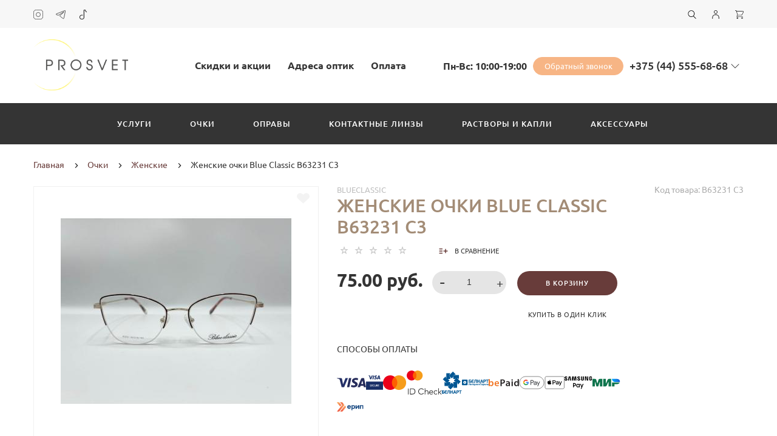

--- FILE ---
content_type: text/html; charset=utf-8
request_url: https://optikaprosvet.by/ochki/zhenskie/zhenskie-ochki-blue-classic-b63231-c3
body_size: 47844
content:
<!doctype html>
<html dir="ltr" lang="ru">
	<head>
		<!-- Google Tag Manager -->
		<script>(function(w,d,s,l,i){w[l]=w[l]||[];w[l].push({'gtm.start':
		new Date().getTime(),event:'gtm.js'});var f=d.getElementsByTagName(s)[0],
		j=d.createElement(s),dl=l!='dataLayer'?'&l='+l:'';j.async=true;j.src=
		'https://www.googletagmanager.com/gtm.js?id='+i+dl;f.parentNode.insertBefore(j,f);
		})(window,document,'script','dataLayer','GTM-PSHHM7D');</script>
		<!-- End Google Tag Manager -->
		<meta charset="utf-8">
		<meta http-equiv="x-ua-compatible" content="ie=edge">
		<base href="https://optikaprosvet.by/" />
		<title>Женские очки Blue Classic B63231 C3 купить в Минске, цена</title>
		<meta name="description" content="Купить Женские очки Blue Classic B63231 C3 в интернет-магазине оптики ПРОСВЕТ. Профессиональная забота о вашем зрении. Заказывайте на сайте или звоните по телефону ✆ +375 (44) 555-68-68">
		<meta name="google-site-verification" content="O2R685W-tPVyen3H5kSqw3cbs8s9__YXxhboTTkj8ik">
		<meta name="yandex-verification" content="b143d3dc852bf4c6">
		<meta name="viewport" content="width=device-width, initial-scale=1">
		<meta name="format-detection" content="telephone=no">
		<meta name="MobileOptimized" content="320">
		<link rel="apple-touch-icon" sizes="180x180" href="https://optikaprosvet.by/image/catalog/demo-lightshop/fav/fav180.jpg">
		<link rel="icon" type="image/png" href="https://optikaprosvet.by/image/catalog/demo-lightshop/fav/fav32.jpg" sizes="32x32">
		<link rel="icon" type="image/png" href="https://optikaprosvet.by/image/catalog/demo-lightshop/fav/fav16.jpg" sizes="16x16">
		<link rel="stylesheet" href="catalog/view/theme/theme_lightshop/css/widgets-critical.css?v1.220221278"> 
		<!-- <link rel="stylesheet" href="catalog/view/theme/theme_lightshop/css/widgets.css?v1.220221278"> -->
		<link rel="stylesheet" href="catalog/view/theme/theme_lightshop/css/bootstrap.min.css?v1.220221278"> 
		 
		<link href="catalog/view/javascript/jquery/datetimepicker/bootstrap-datetimepicker.min.css" type="text/css" rel="stylesheet" media="screen">
		<link rel="stylesheet" href="catalog/view/theme/theme_lightshop/css/main-critical.css?v1.220221278">
		<link rel="stylesheet" href="catalog/view/theme/theme_lightshop/css/main-async.css?v1.220221278">
<style>
/*

#total_total .simplecheckout-cart-total-value
{
color: #683c3a;
}
			
683c3a <- Main 
f7b686 <- Secondary
rgba(247, 182, 134, 0.3) <- Secondary .3 opacity
*/
a,.ui-spinner-up:hover:after,.ui-spinner-down:hover:after,.news__link:hover .news__title-inner,.blog__title-link:hover,.tabs__list-item.active .tabs__link,.tabs__link:hover ,.tabs--light .tabs__list-item.active .tabs__link ,.tabs--light .tabs__link:hover ,.testimoniales__name,.catalogue__btn-cart,.catalogue__table-action-link:hover .catalogue__table-action-text,.products-list__compare:hover .products-list__compare-text,.products-full-list__compare:hover .products-full-list__compare-text,.products-full-list__action-link:hover,.cart__sum-price,.catalogue__filter-btn,.nav__list-item.more #overflow .nav__link:hover,.nav__link:hover,.nav__link.active,.nav-submenu__title,.nav-submenu__link:hover,.nav-submenu__link--more,.account__tabs-item.active,.cart-popup__total span,.cart-popup__link a:hover,.news-min .news__link:hover,.cart-sidebar__info span,.cart-sidebar__total span,.checkout__button-box .btn--empty:hover,.product-info__feedback-title,
.package__result-item:before,.package__result-sum,.package__result-discount span,button--link:hover,.btn--link:hover,.blog-widget__list-item a,
.blog .reviews-list__item-text:hover a,.recommendations2 .news__descr-text a:hover,.comparison__head .slick-next,.comparison__head .slick-prev,
.comparison__cont .slick-prev,.comparison__cont .slick-next,.add-to__btn .icon-add-to-list
{
	color: #683c3a;
}
@media (max-width: 767px) {
	.nav-submenu__link,.product-info .tabs-content.active .tabs-content__title-link
	{
		color: #683c3a;
	}
}
@media (min-width: 768px) {
	.nav-submenu__link:hover,.nav-submenu__link.active
	{
		color: #683c3a;
	}
}
.header--version2 .nav__link:hover {
	color: #f7b686;
}
.header--version2 .nav__link.active {
	color: #f7b686;
}
.icon-cart,.icon-plane,.cart__delete:hover .icon-cross,.icon-arrow-long,.catalogue__product-detail-gallery .slick-arrow [class*="icon-"],.icon-chevron-blue-left,.icon-chevron-blue-right,.icon-add-to-list,.icon-menu,.icon-location-pin,.icon-arrow-long-right,.icon-map,.nav__list-item.more:hover svg,.cart__close-btn:hover svg,.header--version2 .nav__list-item.more:hover svg,.checkout__title [class*="icon-"],.checkout__button-box .btn--transparent [class*="icon-"],.checkout__button-box button[disabled].btn--transparent:hover [class*="icon-"],.product-page__preview-slider .slick-arrow svg,.product-page__img-slider .slick-arrow svg,.comparison__head .slick-prev .icon-left,
.comparison__head .slick-next .icon-right,.comparison__cont .slick-next .icon-right,.comparison__cont .slick-prev .icon-left
{
	fill: #683c3a;
}
a.link--brown,.product-tabs__name,.catalogue__product-name,.nav-submenu__promo-name,.categories-min__item-caption
{
	color: #a38c76;
}

a:hover,
.news__link:hover .news__title-inner,
.recommendations2 .news__descr-text a:hover,
a.link--dashed:hover,
.blog .reviews-list__item-text:hover a,
.blog__title-link:hover
{
	border-color: rgba(247, 182, 134, 0.3);
}
a.link--brown:hover {
	border-color: rgba(163, 140, 118, 0.3);
}
input[type="checkbox"]:checked+ label:before,input[type="checkbox"]:disabled:checked+ label:before,input[type="radio"]:checked+ label:before,input[type="radio"]:disabled:checked+ label:before,button--transparent, .btn--transparent,button[disabled]:hover.btn--transparent,input[type="checkbox"]+ label:after,.account__tabs-item.active,.news-min .news__link:hover,.product-page .products-full-list__text-more,.package__pick-item-add,.sidebar-mobile-btn,.product-page__actions-link--dashed,.blog-inner .btns-block .btn--transparent:hover,.blog-tags .btn:hover
{
	border-color: #683c3a;
}
.catalogue__product-name:hover {
	border-color: rgba(163, 140, 118, 0.3);
}
.products-full-list__name .catalogue__product-name:hover {
	border-color: rgba(163, 140, 118, 0.3);
}
.product-view__link {
	border-top: 1px solid rgba(163, 140, 118, 0.3);
}
.product-view__list-item:last-child .product-view__link {
	border-bottom: 1px solid rgba(163, 140, 118, 0.3);
}
@media (min-width: 768px) {
	.nav-submenu__link:hover {
		border-color: rgba(163, 140, 118, 0.3);
	}
}

.select--map .ui-multiselect-inner,.bootstrap-datetimepicker-widget td.active, .bootstrap-datetimepicker-widget td.active:hover,.bootstrap-datetimepicker-widget td span.active
{
	background-color: #683c3a;
}
input[type="radio"]+ label:after,button,.btn,button--shadow:hover,.btn--shadow:hover,button--shadow:active, .btn--shadow:active,.tabs__link:after,
.products-list__img .slick-next:hover:not(.slick-disabled),.products-list__img .slick-prev:hover:not(.slick-disabled),.products-list__btn,.product-view__link,.cart--tabs .tabs__list-item.active .tabs__link:after,.catalogue__filter-btn:hover,.catalogue__block-hide:hover,.ui-slider-range,.ui-widget-content .ui-state-default,.catalogue__product-detail-gallery .slick-arrow:hover,.new-window-link:hover,.cart-popup__close:hover,.pagination__link:hover, .pagination__link.active,.recomend-slider .slick-arrow:hover,.brands-slider .slick-arrow:hover,.product-page__preview-slider .slick-arrow:hover,
.pagination li:hover>a,.pagination li.active>a,.pagination li:hover > span, .pagination li.active > span,.nav-submenu-slider__inner .slick-prev:hover, .nav-submenu-slider__inner .slick-next:hover,.actions__counter--blue,.product-page__img-slider .slick-arrow:hover
{
	background: #683c3a;
}
button:hover, button.active, .btn:hover , input[type="button"].btn:hover, .btn.active {
	background: #f7b686;
	box-shadow: 0 5px 30px -10px #f7b686;
}
button:active, .btn:active {
	background: #f7b686;
}
.products-list__btn:hover {
	background: #f7b686;
}
.product-view__link:hover {
	background: #f7b686;
}
@media (max-width: 767px) {
	.popup-close:hover {
		background: #683c3a;
	}
}

button--shadow:hover, .btn--shadow:hover {
	-webkit-box-shadow: 0px 8px 31px -16px #683c3a;
	box-shadow: 0px 8px 31px -16px #683c3a;
}

@media (max-width: 767px) {
	.comparison__head .slick-prev,
	.comparison__head .slick-next,
	.comparison__cont .slick-prev,
	.comparison__cont .slick-next
	{
	    -webkit-box-shadow: 1px 0 0 0 #683c3a, 0 1px 0 0 #683c3a, 1px 1px 0 0 #683c3a, 1px 0 0 0 #683c3a inset, 0 1px 0 0 #683c3a inset;
	    box-shadow: 1px 0 0 0 #683c3a, 0 1px 0 0 #683c3a, 1px 1px 0 0 #683c3a, 1px 0 0 0 #683c3a inset, 0 1px 0 0 #683c3a inset;
    }
}

button--transparent, .btn--transparent,button[disabled]:hover.btn--transparent,button--link, .btn--link,button--link:hover, .btn--link:hover{
	background: transparent;
}

 /* Стиль кнопки и вывод попапа заказа услуги на странице услуги*/
.forms-callback-zakaz{
  top: 80px;text-align: center;position: relative;left: -13px;}
.forms-callback-zakaz .btn{
background: #683c3a!important;
  color: #fff!important;}
@media (max-width: 767px) {
  .forms-callback-zakaz{
	top: 0px;text-align: center;position: relative;left:0;}}
.forms-callback-zakaz .btn:hover{
background: #f7b686!important;}
#inline2 h3{ display:none;}
/*  ENDСтиль кнопки и вывод попапа заказа услуги на странице услуги*/

/* Страница Наши услуги */
.features_us {
	padding: 0 15px;
	max-width: 1200px;
	text-align: center;
	width: 100%;
	margin: 0 auto;
}

.features_us h2 {
	font-size: 30px;
	font-weight: 300;
	text-transform: uppercase;
	line-height: 36px;
	padding: 0 0 37px 0;
}

.features_us ul {
	display: inline-flex;
	text-transform: uppercase;
}

.features_us ul li {
	text-align: center;
	text-transform: uppercase;
	letter-spacing: 1px;
	margin-right: 65px;
	padding: 10px;
	font-weight: 500;
	width: 100px;
	font-size: 13px;
	line-height: 23px;
}

/* Страница оплаты */
.card-photo {width: 330px; float: left;}
.card-name {font-size:22px; font-weight:bold;line-height: 1.5;}
.bank-name {font-size:18px;}
.card-discr{    font-size: 17px;line-height: 1.5;}
.cards-discr{position:relative;top: 100px;left: 20px;}
.oplata-text-before {font-size:20px; }
/* Страница оплаты END*/

.product-page {
	padding: 0 0 40px 0;
	position: relative;
}
#divmap0 {
	display: none;
}

#divmap6 {
	display: none;
}

#divmap7 {
	display: none;
}

#divmap8 {
	display: none;
}

#divmap9 {
	display: none;
}

#divmap10 {
	display: none;
}

#divmap11 {
	display: none;
}

.contacts_info input {
	padding: 10px 3px;
}

.callback-main {
	width: 1282px;
	height: 400px;
	margin: auto!important;
	background: no-repeat url(../catalog/view/theme/theme_lightshop/image/zakaz-form-bg-hd.jpg);
}
.callback-main .form-group input {
	/* color: #fff; */
	font-size: 15px;
	padding: 1px 7px 10px 8px;
	margin-top: 30px;
	border: 0;
	font-weight: 100;
	border-bottom: 1px solid rgb(104, 60, 58);
	border-radius: 0px;
	background: rgba(255, 255, 255, 0);
}
.uslugi-h2{font-size: 22px;font-weight: bold;
}

.callback-main {
	padding: 195px 0 26px;
	margin: 30px 0 42px 0;
}

.callback-main .popup-simple__inner {
	max-width: 770px;
	width: 100%;
	/*   margin: auto;*/
	padding: 6px;
	text-align: center;
	position: relative;
	z-index: 200;
}

@media (max-width: 900px) {
	.contacts_block_shop {
		/* height: 350px; */
		text-align: center;
		border-bottom: 1px solid #c3c3c3;
		border-radius: 0px;
	}
	.contacts_block_shop ul {
		display: inline-table;
		justify-content: center;
		font-size: 16px;
	}
	.contacts_info .btn {
		padding: auto;
		margin-top: 19px;
		font-size: 12px;
		padding: 13px 1px;
		white-space: pre-line;
	}
	.contacts_block_shop #metro-name {
		text-align: left;
		padding-left: 30px;
	}
}

@media (max-width: 593px) {
	.callback-main .popup-simple__inner form {
		max-width: 330px;
		width: 100%;
		position: unset;
		margin: auto;
	}
	.callback-main {
		width: 100%;
		/* height: 330px;*/
		margin: auto!important;
		background: no-repeat url(../catalog/view/theme/theme_lightshop/image/zakaz-form-bg-md.jpg);
		background-position: center;
		margin-bottom: 52px;
	}
	
	.callback-main .popup-simple__inner {
		width: 90%;
		z-index: 200;
	}
	
	.callback-main .form-group input {
		color: #683c3a;
		font-size: 15px;
		padding: 3px 8px 10px 8px;
		margin-top: 2px;
	}
}

.callback-main .popup-simple__inner form {
	top: 120px;
}

@media (max-width: 767px) {
  .uslugi-h2{font-size: 15px;font-weight: bold;padding-bottom: 10px;}
  .first-uslugi p, .second-uslugi p {line-height:1.3;padding-right: 10px!important;}
  
  .content__title {
	margin-bottom: 0px;}
  
.card-name {font-size:18px;line-height: 1;}
.bank-name {font-size:14px;}
.card-discr{    font-size: 14px;line-height: 1;}
.card-photo {width: 180px;}
.cards-discr{top: 36px;left: 10px;}
.oplata-text-before {font-size:17px; }
 
	.features_us {
		max-width: 762px;
	}
	.features_us ul {
		display: block;
	}
}

.callback-text {
	text-align: center;
	width: 100%;
	padding: 0 324px;
}

.callback-text h1 {
	font-size: 2.2em;
}

.data-callback .buttons {
	margin-top: 25px;
}

.callback-main .form-group input::-moz-placeholder {
	color: #683c3a;
	padding: 0;
}

.callback-main .form-group input::-webkit-input-placeholder {
	color: #683c3a;
	padding: 0;
}

.callback-main .form-group input:-ms-input-placeholder {
	color: #683c3a;
	padding: 0;
}

.callback-main .form-group input::-ms-input-placeholder {
	color: #683c3a;
	padding: 0;
}

.callback-main .form-group input::placeholder {
	color: #683c3a;
	padding: 0;
}

.callback-main .form-group input::-webkit-input-placeholder {
	opacity: 1;
	transition: opacity 0.3s ease;
}

.callback-main .form-group input::-moz-placeholder {
	opacity: 1;
	transition: opacity 0.3s ease;
}

.callback-main .form-group input:-moz-placeholder {
	opacity: 1;
	transition: opacity 0.3s ease;
}

.callback-main .form-group input:-ms-input-placeholder {
	opacity: 1;
	transition: opacity 0.3s ease;
}

.callback-main .form-group input:focus::-webkit-input-placeholder {
	opacity: 0;
	transition: opacity 0.3s ease;
}

.callback-main .form-group input:focus::-moz-placeholder {
	opacity: 0;
	transition: opacity 0.3s ease;
}

.callback-main .form-group input:focus:-moz-placeholder {
	opacity: 0;
	transition: opacity 0.3s ease;
}

.callback-main .form-group input:focus:-ms-input-placeholder {
	opacity: 0;
	transition: opacity 0.3s ease;
}

.callback-main .btn {
	font-size: 14px;
	border-radius: 22px;
	padding: 15px 38px;
	cursor: pointer;
}

@media (max-width: 900px) {
	.callback-text h1 {
		font-size: 1.4em;
		line-height: 24px;
	}
	.callback-text {
		text-align: center;
		width: 100%;
		padding: 0 10px;
	}
	.callback-main input {
		border-radius: 5px;
	}
}

.first-uslugi p,
.second-uslugi p {
	font-size: 16px;
}

.first-uslugi {
	width: 560px;
	height: 212px;
	float: left;
	margin: 10px;
	background: #efefef;
}

.second-uslugi {
	width: 560px;
	height: 195px;
	float: left;
	margin: 10px;
	background: #efefef;
}

.first-uslugi p:firls-child,
.second-uslugi p:first-child {
	padding-top: 44px;
}

@media (max-width: 767px) {
	.first-uslugi {
		width: 95%;
		margin-left: 0;
	}
	.second-uslugi {
		width: 95%;
		margin-left: 0;
	}
	.first-uslugi p,
	.second-uslugi p {
		padding: 0;
		font-size: 14px;
	}
}

.nl_top_info_block {
  background-color: #8fbc8f;
  color: #fff;
  text-align: center;
  padding: 0.5rem 0.5rem;
}

.nl_top_info_block a {
	text-transform: none;
	line-height: 11px;
	padding: 9px 17px 8px 18px;
	margin-left: 1rem;
	display: inline-block;
	vertical-align: middle;
	letter-spacing: normal;
	background-color: transparent;
	border-radius: 30px;
	position: relative;
	transition: all .3s ease-in-out;
	cursor: pointer;
	color: #fff;
	border: 1px solid #fff;
}

.nl_top_info_block a:hover{
	color:#8fbc8f;
	background-color: #fff;
	border-color: #8fbc8f;
}

.desc-block {
	margin-bottom: 1rem;
}

.city-multi {
	display: flex;
	flex-wrap: wrap;
}

.city-2c {
	width: 66.6%;
}

.city-2c .address-element {
	width: 50%;
}

.city-1c {
	width: 33.3%;
}

.city-1c .address-element {
	width: 100%;
}

@media (max-width: 767px) {
	.city-2c {
		width: 100%;
	}
	
	.city-2c .address-element {
		width: calc(50% - 10px);
	}
	
	.city-1c {
		width: 50%;
	}
	
	.city-1c .address-element {
		width: 100%;
	}
}

.brands-slider img {filter:none;opacity: .7 !important;}
.brands-slider img:hover {
	opacity: 1 !important;
	-webkit-filter: none;
	filter: none;
}

.linkCatTitle {
	color: #683c3a;
	text-transform: uppercase;
	font-weight: 700;
}

.linkCatBlock a {
	color: #000;
}

.linkCatBlock a:hover {
	color: #683c3a;
}

.linkListScrollBlock {
	max-height: 6rem;
	overflow-y: scroll;
}

.linkCatBlock {
	margin-bottom: 2rem;

}

.content__title {
	padding-bottom: 1rem;
}

.popup-simple__inner .h3 {
	font-size: 26px;
	font-weight: 300;
	padding: 0 0 50px 0;
}

.us-prem .h3 {
	font-size: 130%;
	margin-bottom: 1rem;
}

.prosvet-item-address-block {
	text-transform: uppercase;
  margin-bottom:2rem;
}

.prosvet-item-address-block p {
	padding: 0 0 1rem 0;
}

.prosvet-item-address-scroll {
	max-height: 25rem;
	overflow-x: hidden;
	overflow-y: scroll;
	border-top: 1px solid #f0f0f0;
	border-bottom: 1px solid #f0f0f0;
	padding: 0.5rem 0rem 0 0rem;
}

.prosvet-item-address-block-row {
	display: flex;
	justify-content: space-between;
	align-items: center;
	border-bottom: 1px solid #f0f0f0;
	padding: 0.5rem 0;
}

.prosvet-item-address-address {
	width: 50%;
	padding-right: 1rem;
	font-size: 90%;
}

.prosvet-item-address-phone {
	width: 30%;
}

.prosvet-item-address-map {
	width: 20%;
}

.btn-small {
	height:30px;
	border-radius: 15px;
	padding: 0.25rem 1rem;
	display: flex;
	align-items: center;
	justify-content: center;
}

.d-none {
	display: none;
}

.address-descr ul {
	list-style-type: disc;
	margin: 0 0 23px;
	padding: 0 0 0 26px;
}

.map-block {
	margin: 6px;
	padding: 7px;
	border: solid 1.2px #683c3aa6;
	border-radius: 4px;
}

.btn-highlight {
	font-size: 115%;
	font-weight:300;
	background-color: #F7B585;
}

.btn-highlight:hover {
	background-color: #f49857;
}

@media (max-width:768px) {
	.image-highlight {
		width:100%;
	}
}

.container-warning {
  display: none;
	width: 100%;
	justify-content: center;
	margin: 20px 0px;
}

.container-warning div {
	background-color: #de0000;
	color: #fff;
	padding: 8px 50px;
	text-align: center;
	max-width: 80%;
	width: auto;
	border-radius: 10px;
}

.nav-top__link {
	font-weight:bold;
}
.block_shop-img {
  position:relative;
  margin-bottom:10px;
}
.shop_franchise {
  	display: block;
    position: absolute;
    background-color: #683c3a;
    bottom: 0px;
    left: 50%;
    transform: translate(-50%, 30%);
    border-radius: 15px;
    height: 24px;
    display: flex;
    align-items: center;
    width: 90px;
    justify-content: center;
    color: #fff;
    border: 1px solid #683c3a;
    outline: 1px solid #fff;
    font-size: 90%;
}


	

</style>

<link href="https://optikaprosvet.by/ochki/zhenskie/zhenskie-ochki-blue-classic-b63231-c3" rel="canonical">
<link href="https://optikaprosvet.by/image/catalog/cart.png" rel="icon">
		<!-- Critical Scripts load -->
		<script src="/catalog/view/javascript/theme_lightshop/jquery-2.2.4.min.js?v1.220221278"></script>
		<script src="/catalog/view/javascript/theme_lightshop/jquery-ui.min.js?v1.220221278" defer="defer"></script>
		<script src="/catalog/view/javascript/theme_lightshop/widgets-critical.js?v1.220221278" defer="defer"></script>
		
		<!-- Scripts load -->
		<!-- <script src="/catalog/view/javascript/theme_lightshop/widgets.js?v1.220221278" defer="defer"></script> -->
		<script src="/catalog/view/javascript/theme_lightshop/bootstrap.min.js?v1.220221278" defer="defer"></script> 
						<script src="catalog/view/javascript/jquery/datetimepicker/moment.js" defer="defer"></script>
		<script src="catalog/view/javascript/jquery/datetimepicker/locale/ru-ru.js" defer="defer"></script>
		<script src="catalog/view/javascript/jquery/datetimepicker/bootstrap-datetimepicker.min.js" defer="defer"></script>
		<!-- <script src="/catalog/view/javascript/theme_lightshop/functions.js?v1.220221278" defer="defer"></script> -->

		<meta property="og:title" content="Женские очки Blue Classic B63231 C3 купить в Минске, цена" />
		<meta property="og:description" content="Купить Женские очки Blue Classic B63231 C3 в интернет-магазине оптики ПРОСВЕТ. Профессиональная забота о вашем зрении. Заказывайте на сайте или звоните по телефону ✆ +375 (44) 555-68-68">
		<meta property="og:type" content="website">
		<meta property="og:url" content="https://optikaprosvet.by/ochki/zhenskie/zhenskie-ochki-blue-classic-b63231-c3">
		<meta property="og:image" content="https://optikaprosvet.by/image/cache/catalog/zhenskie-ochki/blue-classic/blue_classic_b63231_c3-380x380.jpg">
		<meta property="og:site_name" content="Prosvet">
		<meta name="theme-color" content="#ffffff">
<meta name="theme-color" content="#683c3a">
	</head>
	<body class="product-product-1497" >
	<!-- Google Tag Manager (noscript) -->
	<noscript><iframe src="https://www.googletagmanager.com/ns.html?id=GTM-PSHHM7D"
	height="0" width="0" style="display:none;visibility:hidden"></iframe></noscript>
	<!-- End Google Tag Manager (noscript) -->

<div style="position: absolute;	left: -9999px;">

<svg xmlns="http://www.w3.org/2000/svg" xmlns:xlink="http://www.w3.org/1999/xlink"><symbol viewBox="0 0 20 20" id="add-to-list"><path d="M19.4 9H16V5.6c0-.6-.4-.6-1-.6s-1 0-1 .6V9h-3.4c-.6 0-.6.4-.6 1s0 1 .6 1H14v3.4c0 .6.4.6 1 .6s1 0 1-.6V11h3.4c.6 0 .6-.4.6-1s0-1-.6-1zm-12 0H.6C0 9 0 9.4 0 10s0 1 .6 1h6.8c.6 0 .6-.4.6-1s0-1-.6-1zm0 5H.6c-.6 0-.6.4-.6 1s0 1 .6 1h6.8c.6 0 .6-.4.6-1s0-1-.6-1zm0-10H.6C0 4 0 4.4 0 5s0 1 .6 1h6.8C8 6 8 5.6 8 5s0-1-.6-1z"/></symbol><symbol viewBox="0 0 18.3 11" id="arrow-long-right"><path d="M13 11V7.5H0v-4h13V0l5.3 5.5L13 11z"/></symbol><symbol viewBox="0 0 291.9 426.1" id="bill"><path d="M116.54 2.05l-2.65 2.1-.25 54.65-.25 54.7-9.5.55c-14.15.9-21.7 5.5-27.2 16.75l-3.3 6.65-.3 19.65-.35 19.65-8.35.45c-22.15 1.15-30.6 11.45-31.5 38.3l-.5 16-5.7.7c-10.3 1.3-18.25 7.05-23.55 17.1l-2.75 5.2-.35 26c-1.25 94.5 27.4 136.95 97.55 144.6 31.55 3.4 50.35-2 67.9-19.5 18.05-18.05 20.2-25.5 21.1-74.35l.6-31.25h48.8c51.55 0 52.7-.1 54.8-4.65 1.9-4.15 1.55-287.6-.35-291.3-2.2-4.2 1.15-4.05-88-4.05-82.65 0-83.3 0-85.9 2.05zm135 18.05c.35 9.1 9.05 18.95 18.15 20.45 2.05.35 4.25.8 4.95 1 1 .3 1.25 23.15 1.25 109.9V261h-2.75c-9.35.05-19.3 9.35-21.7 20.25l-.6 2.75h-63.95l-.15-36.25c-.2-52.3-.25-54.4-2.65-60.5l-2-5.25h2.65c9.95-.05 18.5-7.3 22.25-18.9l2.3-7.1h11.8c10.55 0 11.8.2 11.8 1.75 0 2.6-4.3 11.3-7.35 14.9-3.4 4-3.5 3.55 2.5 7.95l5.15 3.8 3.8-4.3c4.1-4.55 7.6-12.7 8.55-19.7l.6-4.3 5.65-.3 5.6-.3.3-4.7.3-4.7-5.7-.3-5.75-.3-1.35-5.9c-3.05-13.45-11.5-20.6-24.3-20.6-11.9 0-18.35 5.85-23.05 21l-1.7 5.5-10.65.3c-8.1.2-10.6-.05-10.6-1 0-1.9 5.6-13.45 6.9-14.25.6-.35 1.1-1.05 1.1-1.5 0-.9-9.25-8.05-10.35-8.05-1.75 0-8.25 12-9.75 17.85l-1.65 6.65-5.7.3-5.65.3.3 4.7.3 4.7 5.45.5c5.45.5 5.5.55 6.3 4.4.95 4.7.75 4.95-2.6 3.65-8-3.05-17.2-2.25-27.9 2.4-1.65.7-1.75-2.6-1.75-62.35V41h2.75c9.4-.1 20.1-11.1 20.5-21.05l.15-3.95h98.1l.15 4.1zm-138.3 156.55c.35 25.7.65 63.2.65 83.45v36.75l2.65 2.1c3.65 2.85 7 2.6 10.45-.85l2.9-2.95v-49.8c0-31.2.4-51.25 1.05-53.55 4.95-17.8 31.1-17.35 37.9.6 1.8 4.7 1.55 164.4-.3 174.3-5.55 30.65-30.15 46.1-67.3 42.35-61.2-6.15-84.6-39.8-84.8-122.05-.05-34.3 1.15-38.1 12.4-38.4l3.55-.1.55 20.5c.3 11.25.65 20.6.75 20.7 1.35 1.55 6.7 3.2 8.7 2.7 6.55-1.65 6.5-1.4 6.5-46.65 0-50.85.15-51.3 17.1-52.5l6.9-.5v32.35c.05 34.8.25 36.3 5.15 38.65 3.25 1.55 8.35 0 10.1-3.1.95-1.65 1.25-16.3 1.25-61.15 0-57.2.05-59.1 2-62.4 2.85-4.8 7.7-7.1 15.05-7.1h6.1l.7 46.65zm116.25-39.25c2.1 2.1 3.4 4.4 3.4 6v2.6h-9.95c-11.05 0-11.45-.2-9.55-4.7 3.45-8.15 10.2-9.8 16.1-3.9zm-36.6 19.85c-.05 8.35-11.85 12.25-16.3 5.4-4.1-6.3-3.75-6.65 6.75-6.65 6.95 0 9.55.35 9.55 1.25z"/></symbol><symbol viewBox="0 0 27 26" id="burger"><defs><clipPath id="ada"><path d="M18 75h21a3 3 0 0 1 3 3v19a3 3 0 0 1-3 3H18a3 3 0 0 1-3-3V78a3 3 0 0 1 3-3z" fill="#fff"/></clipPath></defs><path d="M18 75h21a3 3 0 0 1 3 3v19a3 3 0 0 1-3 3H18a3 3 0 0 1-3-3V78a3 3 0 0 1 3-3z" fill="none" stroke-dasharray="0" stroke="#2a77ed" stroke-miterlimit="50" stroke-width="2" clip-path="url(#a&quot;)" transform="translate(-15 -74)"/><path d="M8 9.999v-1h11v1zm0 4v-1h6.602v1zm0 4v-1h11v1z" fill="#2a77ed"/></symbol><symbol viewBox="0 0 18 18" id="calendar"><path d="M16 2h-1v2h-3V2H6v2H3V2H2C.9 2 0 2.9 0 4v12c0 1.1.9 2 2 2h14c1.1 0 2-.9 2-2V4c0-1.1-.9-2-2-2zm0 14H2V8h14v8zM5.5 0h-2v3.5h2V0zm9 0h-2v3.5h2V0z"/></symbol><symbol viewBox="0 0 5.2 9.2" id="chevron-small-left"><path d="M5 8c.3.3.3.7 0 1-.3.3-.7.3-1 0L.2 5.1c-.3-.3-.3-.7 0-1L4 .2c.3-.3.7-.3 1 0 .3.3.3.7 0 1L1.9 4.6 5 8z"/></symbol><symbol viewBox="0 0 16.8 16.8" id="cog"><path d="M15.2 8.4c0-1 .6-1.9 1.6-2.4-.2-.6-.4-1.1-.7-1.7-1.1.3-2-.1-2.7-.9-.7-.7-1-1.6-.7-2.7C12.2.4 11.6.2 11 0c-.6 1-1.6 1.6-2.6 1.6S6.3 1 5.8 0c-.6.2-1.2.4-1.7.7.3 1.1.1 2-.7 2.7-.7.7-1.6 1.2-2.7.9C.4 4.8.2 5.4 0 6c1 .6 1.6 1.4 1.6 2.4S1 10.5 0 11c.2.6.4 1.1.7 1.7 1.1-.3 2-.1 2.7.7.7.7 1 1.6.7 2.7.5.3 1.1.5 1.7.7.6-1 1.6-1.6 2.6-1.6s2.1.6 2.6 1.6c.6-.2 1.1-.4 1.7-.7-.3-1.1-.1-2 .7-2.7.7-.7 1.6-1.2 2.7-.9.3-.5.5-1.1.7-1.7-1-.5-1.6-1.4-1.6-2.4zm-6.8 3.7c-2 0-3.7-1.6-3.7-3.7 0-2 1.6-3.7 3.7-3.7 2 0 3.7 1.6 3.7 3.7 0 2-1.7 3.7-3.7 3.7z"/></symbol><symbol viewBox="0 0 20 14" id="credit-card"><path d="M18 0H2C.9 0 0 .9 0 2v10c0 1.1.9 2 2 2h16c1.1 0 2-.9 2-2V2c0-1.1-.9-2-2-2zm0 12H2V6h16v6zm0-9H2V2h16v1zM4 8.1v.6h.6v-.6H4zm3.6 1.2v.6h1.2v-.6h.6v-.6h.6v-.6H8.8v.6h-.6v.6h-.6zm2.4.6v-.6h-.6v.6h.6zm-3 0v-.6H5.8v.6H7zm.6-1.2h.6v-.6H7v1.2h.6v-.6zm-2.4.6h.6v-.6h.6v-.6H5.2v.6h-.6v.6H4v.6h1.2v-.6z"/></symbol><symbol viewBox="0 0 900.000000 900.000000" id="cross"><g transform="matrix(.1 0 0 -.1 0 900)"><path d="M4123 [base64] 0-870 19-205 73-514 114-665 7-25 21-74 30-110 34-125 124-389 175-510 75-179 241-510 276-551 8-8 14-19 14-23 0-5 14-28 30-53 17-24 30-46 30-48 0-8 154-231 214-310 143-188 240-299 416-475 129-130 239-230 380-343 30-25 216-162 232-172 9-5 51-34 93-62 41-29 77-53 80-53 2 0 24-13 48-30 25-16 48-30 53-30 4 0 15-6 23-14 41-35 372-201 551-276 122-51 376-138 510-175 36-9 85-23 110-30 151-41 460-95 665-114 143-14 727-14 870 0 205 19 514 73 665 114 25 7 74 21 110 30 134 37 388 124 510 175 179 75 510 241 551 276 8 8 19 14 23 14 5 0 28 14 53 30 24 17 46 30 48 30 13 0 309 209 405 287 259 208 521 470 720 719 84 105 290 395 290 409 0 2 14 24 30 48 17 25 30 48 30 53 0 4 6 15 14 23 35 41 201 372 276 551 46 110 143 386 160 455 4 17 18 66 30 110 33 117 52 202 60 270 5 33 13 78 19 100 15 58 33 195 40 305 7 96 15 125 32 115 5-4 9 138 9 365 0 245-3 369-10 365-17-10-30 42-30 118-1 40-7 101-15 137s-14 84-15 108c0 23-7 59-15 79-8 19-15 53-15 74 0 37-6 67-47 224-52 201-135 453-203 615-76 183-240 509-276 551-8 8-14 20-14 26 0 5-13 29-30 51-16 23-30 44-30 47 0 8-152 228-214 310-79 104-127 163-241 295-39 45-310 316-355 355-132 114-191 162-295 241-82 62-302 214-310 214-3 0-24 14-47 30-22 17-45 30-49 30s-27 12-51 28c-69 44-76 47-223 120-242 121-486 221-660 272-207 61-364 102-445 116-14 3-59 11-100 19-122 23-269 44-365 52-63 6-89 12-87 21 1 9-77 12-368 12s-369-3-367-12zm792-584c167-21 309-43 380-59 166-39 244-59 400-105 51-15 119-40 137-50 10-6 23-10 30-10 33 0 399-168 550-253 349-197 636-421 927-721 261-271 470-565 658-926 59-115 183-396 183-417 0-7 4-21 10-31 10-18 35-86 50-137 91-308 126-476 165-781 22-169 22-692 0-853-43-316-79-488-165-776-15-53-40-119-50-137-6-10-10-24-10-31s-29-80-64-162c-139-321-282-567-494-850-63-84-105-134-217-261-29-34-152-157-211-214-227-216-493-413-767-569-155-87-531-261-567-261-9 0-20-4-25-8-11-10-178-66-265-89-249-66-404-96-665-128-152-19-663-22-785-5-41 6-100 13-130 16-134 12-357 58-580 117-87 23-254 79-265 89-5 4-16 8-25 8-36 0-400 168-567 262-238 134-477 306-709 513-285 254-586 631-783 978-90 161-261 530-261 564 0 7-4 21-10 31-22 38-65 176-113 362-46 180-72 324-102 557-22 171-22 690 0 852 25 184 46 311 61 376 41 177 58 244 104 400 15 51 40 119 50 137 6 10 10 23 10 30 0 33 168 399 253 550 359 637 875 1152 1515 1515 148 83 516 253 550 253 7 0 20 4 30 10 18 10 86 35 137 50 156 46 234 66 400 105 57 13 150 28 345 56 200 29 664 31 885 3z"/><path d="M5825 6171c-16-4-46-16-65-26s-307-290-640-622c-333-333-613-609-622-614-15-8-116 89-613 586-328 327-613 606-633 619-20 14-63 32-94 42-54 16-60 16-120 0-117-32-182-97-214-214-16-60-16-66 0-120 10-31 28-73 40-92 13-19 292-304 620-632 512-511 596-600 587-615-5-10-280-289-610-619-666-667-651-648-651-774 0-81 23-134 83-194 59-59 123-86 202-86 119 0 114-4 777 660 329 329 606 601 614 604 12 4 181-159 608-585 325-325 605-603 623-616 44-34 147-65 189-57 132 25 209 92 248 217 18 56 18 62 1 123-9 35-30 82-46 103-15 22-294 305-618 630-405 405-589 595-585 605 3 8 279 289 614 623 411 412 615 623 631 653 19 37 23 60 23 130 0 74-4 91-27 130-54 92-127 139-224 145-37 2-81 1-98-4z"/></g></symbol><symbol viewBox="0 0 17.2 17.2" id="direction"><path d="M17 .2c-.6-.6-1.1 0-3 .9C8.8 3.6 0 8.5 0 8.5l7.6 1.1 1.1 7.6s5-8.8 7.4-13.9C17 1.4 17.5.8 17 .2zm-1.9 2L9.6 12.4l-.5-4.6 6-5.6z"/></symbol><symbol viewBox="0 0 18.4 4.4" id="dots-three-horizontal"><path d="M9.2 0C8 0 7 1 7 2.2s1 2.2 2.2 2.2 2.2-1 2.2-2.2S10.4 0 9.2 0zm-7 0C1 0 0 1 0 2.2s1 2.2 2.2 2.2 2.2-1 2.2-2.2S3.4 0 2.2 0zm14 0C15 0 14 1 14 2.2s1 2.2 2.2 2.2 2.2-1 2.2-2.2-1-2.2-2.2-2.2z"/></symbol><symbol viewBox="0 0 20 11.2" id="eye"><path d="M10 0C3.4 0 0 4.8 0 5.6c0 .8 3.4 5.6 10 5.6s10-4.8 10-5.6C20 4.8 16.6 0 10 0zm0 9.9C7.5 9.9 5.6 8 5.6 5.6s2-4.3 4.4-4.3 4.4 1.9 4.4 4.3-1.9 4.3-4.4 4.3zm0-4.3c-.4-.4.7-2.2 0-2.2-1.2 0-2.2 1-2.2 2.2s1 2.2 2.2 2.2c1.2 0 2.2-1 2.2-2.2 0-.5-1.9.4-2.2 0z"/></symbol><symbol viewBox="0 0 18 18" id="facebook"><path d="M16 0H2C.9 0 0 .9 0 2v14c0 1.1.9 2 2 2h7v-7H7V8.5h2v-2c0-2.2 1.2-3.7 3.8-3.7h1.8v2.6h-1.2c-1 0-1.4.7-1.4 1.4v1.7h2.6L14 11h-2v7h4c1.1 0 2-.9 2-2V2c0-1.1-.9-2-2-2z"/></symbol><symbol viewBox="0 0 18 17.6" id="google"><path d="M.9 4.4c0 1.5.5 2.6 1.5 3.2.8.5 1.7.6 2.2.6h.3s-.2 1 .6 2c-1.3 0-5.5.3-5.5 3.7 0 3.5 3.9 3.7 4.6 3.7H4.9c.5 0 1.8-.1 3-.6 1.5-.8 2.3-2.1 2.3-3.9 0-1.8-1.2-2.8-2.1-3.6-.5-.5-1-.9-1-1.3s.3-.7.8-1.1c.7-.6 1.3-1.4 1.3-3.1C9.2 2.5 9 1.6 7.8.9c.2 0 .6-.1.8-.1.6-.1 1.6-.2 1.6-.7V0H5.6S.9.2.9 4.4zm7.5 9c.1 1.4-1.1 2.4-2.9 2.6-1.8.1-3.3-.7-3.4-2.1 0-.7.3-1.3.8-1.9.6-.5 1.4-.9 2.3-.9h.3c1.6 0 2.8 1 2.9 2.3zm-1.2-10C7.6 5 6.9 6.7 5.9 7h-.4c-1 0-2-1-2.3-2.4-.2-.8-.2-1.5 0-2.1.2-.6.6-1.1 1.2-1.2.1 0 .3-.1.4-.1 1.1 0 1.9.5 2.4 2.2zM15 6.8v-3h-2v3h-3v2h3v3h2v-3h3v-2h-3z"/></symbol><symbol viewBox="0 0 293.1 211" id="hanger"><path d="M138.24 1c-16.55 4.2-28.05 18.75-28.2 35.5-.05 9.65 1.75 13.5 6.35 13.5 4.25 0 5-1.7 4.85-11.05-.3-18.25 13.9-30.85 30.5-27.05 27.9 6.3 26.3 45.55-2 50.15-8.45 1.35-8.7 1.85-9.1 17.25l-.35 13.2-27.1 16.5c-27.9 16.95-76.9 47.05-93.65 57.55-23 14.4-26.1 31.9-7.15 41.2l5.6 2.75h257l5.85-2.85c18.85-9.3 15.75-26.65-7.4-41.1-17.95-11.25-66.6-41.1-93.7-57.55l-27.2-16.5v-9.6l-.05-9.6 4.25-1.25c21.65-6.3 32.4-30.5 22.7-50.95-7-14.9-25.7-24-41.2-20.1zm57.25 130.55c68.35 41.8 81.75 50.3 84 53.2 4.3 5.4 1.2 12-6.6 14.15-5.45 1.5-247.35 1.5-252.8 0-7.85-2.15-10.9-8.75-6.6-14.2 2.2-2.75 21.85-15.2 82.5-52.15 21.45-13.1 41.45-25.3 44.45-27.2 3.05-1.85 5.75-3.35 6.1-3.35s22.35 13.3 48.95 29.55z"/></symbol><symbol viewBox="0 0 17.2 14" id="heart"><path d="M15.8 1.2c-1.7-1.5-4.4-1.5-6.1 0l-1.1 1-1.1-1C5.8-.3 3.1-.3 1.4 1.2c-1.9 1.7-1.9 4.5 0 6.2L8.6 14l7.2-6.6c1.9-1.7 1.9-4.5 0-6.2z"/></symbol><symbol viewBox="0 0 18 18" id="instagram"><path d="M17.946 5.29a6.606 6.606 0 0 0-.418-2.185 4.412 4.412 0 0 0-1.039-1.594A4.412 4.412 0 0 0 14.895.472a6.606 6.606 0 0 0-2.184-.418C11.75.01 11.444 0 9 0S6.25.01 5.29.054a6.606 6.606 0 0 0-2.185.418A4.412 4.412 0 0 0 1.51 1.511 4.412 4.412 0 0 0 .472 3.105a6.606 6.606 0 0 0-.418 2.184C.01 6.25 0 6.556 0 9s.01 2.75.054 3.71a6.606 6.606 0 0 0 .418 2.185 4.412 4.412 0 0 0 1.039 1.594 4.411 4.411 0 0 0 1.594 1.039 6.606 6.606 0 0 0 2.184.418C6.25 17.99 6.556 18 9 18s2.75-.01 3.71-.054a6.606 6.606 0 0 0 2.185-.418 4.602 4.602 0 0 0 2.633-2.633 6.606 6.606 0 0 0 .418-2.184C17.99 11.75 18 11.444 18 9s-.01-2.75-.054-3.71zm-1.62 7.347a4.978 4.978 0 0 1-.31 1.67 2.98 2.98 0 0 1-1.708 1.709 4.979 4.979 0 0 1-1.671.31c-.95.043-1.234.052-3.637.052s-2.688-.009-3.637-.052a4.979 4.979 0 0 1-1.67-.31 2.788 2.788 0 0 1-1.036-.673 2.788 2.788 0 0 1-.673-1.035 4.978 4.978 0 0 1-.31-1.671c-.043-.95-.052-1.234-.052-3.637s.009-2.688.052-3.637a4.979 4.979 0 0 1 .31-1.67 2.788 2.788 0 0 1 .673-1.036 2.788 2.788 0 0 1 1.035-.673 4.979 4.979 0 0 1 1.671-.31c.95-.043 1.234-.052 3.637-.052s2.688.009 3.637.052a4.979 4.979 0 0 1 1.67.31 2.788 2.788 0 0 1 1.036.673 2.788 2.788 0 0 1 .673 1.035 4.979 4.979 0 0 1 .31 1.671c.043.95.052 1.234.052 3.637s-.009 2.688-.052 3.637zM9 4.378A4.622 4.622 0 1 0 13.622 9 4.622 4.622 0 0 0 9 4.378zM9 12a3 3 0 1 1 3-3 3 3 0 0 1-3 3zm5.884-7.804a1.08 1.08 0 1 1-1.08-1.08 1.08 1.08 0 0 1 1.08 1.08z"/></symbol><symbol viewBox="0 0 297.2 275.4" id="like"><path d="M141.5 2.18c-17.4 6.2-18.75 8.65-18.55 34.6.2 30.7-2.9 40.05-19.45 58.6-25.65 28.75-60.5 46-92.8 46.05-4.8 0-6.2.4-8.25 2.45L0 146.33v53.95c0 48.25.15 54 1.6 54.55.85.35 15.05.6 31.55.6 34.2 0 32.6-.35 41 8.8 2.95 3.2 6.95 6.9 8.85 8.25l3.5 2.45h153l5.65-2.3c13.9-5.6 20.35-14.45 20.35-27.9 0-7.6.2-8.3 2.35-9.5 11-5.85 18.8-24.1 16.2-37.7l-1.05-5.4 4.1-4.4c7.5-8.15 10.85-19.6 8.85-30.45-1.1-6.1-4.9-15.1-6.95-16.35-.6-.35-.05-1.9 1.45-3.85 9.7-12.7 8.8-29-2.15-38.6-7.95-7-8.25-7.05-57.9-7.05-24.35 0-44.5-.35-44.75-.8-.3-.4-.05-4.35.55-8.75 7.45-55.75-12.5-91.25-44.7-79.7zm18.3 13.65c5.85 3.05 9.25 8.65 12.3 20.4 3.15 11.9 2.75 24.55-1.7 58.8-1.25 9.8-4.1 9.3 53.5 9.6 45.25.25 49.9.45 52.85 2.05 9.8 5.35 9.15 18.2-1.25 25.55-2.45 1.75-4.5 3.85-4.5 4.7 0 1.3-3.95 1.5-31.35 1.5-35.1 0-36.65.3-36.65 7 0 6.9 1.05 7.1 41.4 6.95l36.05-.1 1.2 3.35c2.1 5.75 1.6 11.95-1.4 17.85l-2.75 5.45-35.35.5-35.35.5-1.9 2.35c-2.5 3.1-2.4 6 .25 8.85l2.2 2.3h61.45l1.1 3.15c3.35 9.55-3.3 27.85-8.95 24.8-1.05-.55-12.9-.95-27.25-.95-28.75 0-30.05.3-30.05 7 0 6.5 1.8 7 25.3 7h20.75l1.75 3.9c2.45 5.45 1.35 11.2-3.1 16.15-6.45 7.15-4.05 6.95-84.95 6.95H91.15l-8.35-8.35c-11.6-11.6-11.7-11.65-43.5-11.65H14v-85.95l2.25-.4c1.25-.25 7.2-1.2 13.25-2.15 34.9-5.4 71.8-28.9 92.3-58.75 12.3-17.9 14.15-24.85 14.2-52.35 0-23.4-.2-22.7 7.05-25.8 4.4-1.95 13.25-2 16.75-.2z"/></symbol><symbol viewBox="0 0 20 20" id="list"><path d="M14.4 9H8.6c-.552 0-.6.447-.6 1s.048 1 .6 1h5.8c.552 0 .6-.447.6-1s-.048-1-.6-1zm2 5H8.6c-.552 0-.6.447-.6 1s.048 1 .6 1h7.8c.552 0 .6-.447.6-1s-.048-1-.6-1zM8.6 6h7.8c.552 0 .6-.447.6-1s-.048-1-.6-1H8.6c-.552 0-.6.447-.6 1s.048 1 .6 1zM5.4 9H3.6c-.552 0-.6.447-.6 1s.048 1 .6 1h1.8c.552 0 .6-.447.6-1s-.048-1-.6-1zm0 5H3.6c-.552 0-.6.447-.6 1s.048 1 .6 1h1.8c.552 0 .6-.447.6-1s-.048-1-.6-1zm0-10H3.6c-.552 0-.6.447-.6 1s.048 1 .6 1h1.8c.552 0 .6-.447.6-1s-.048-1-.6-1z"/></symbol><symbol viewBox="0 0 10 16" id="location-pin"><path d="M5 0C2.2 0 0 2.2 0 5c0 4.8 5 11 5 11s5-6.2 5-11c0-2.8-2.2-5-5-5zm0 7.8c-1.5 0-2.7-1.2-2.7-2.7S3.5 2.4 5 2.4c1.5 0 2.7 1.2 2.7 2.7S6.5 7.8 5 7.8z"/></symbol><symbol viewBox="0 0 15.8 15.8" id="magnifying-glass"><path d="M15.4 13.4l-3.8-3.8c.6-.9.9-2 .9-3.2C12.6 3 9.6 0 6.2 0S0 2.8 0 6.2c0 3.4 3 6.4 6.4 6.4 1.1 0 2.2-.3 3.1-.8l3.8 3.8c.4.4 1 .4 1.3 0l.9-.9c.5-.5.3-1-.1-1.3zM1.9 6.2c0-2.4 1.9-4.3 4.3-4.3s4.5 2.1 4.5 4.5-1.9 4.3-4.3 4.3-4.5-2.1-4.5-4.5z"/></symbol><symbol viewBox="0 0 18 12" id="mail"><path d="M.6 1.3c.5.3 7.2 3.9 7.5 4 .2.1.5.2.9.2.3 0 .7-.1.9-.2s7-3.8 7.5-4c.5-.3.9-1.3 0-1.3H.5c-.9 0-.4 1 .1 1.3zm17 2.2c-.6.3-7.4 3.8-7.7 4s-.6.2-.9.2-.6 0-.9-.2C7.8 7.3 1 3.8.4 3.5c-.4-.2-.4 0-.4.2V11c0 .4.6 1 1 1h16c.4 0 1-.6 1-1V3.7c0-.2 0-.4-.4-.2z"/></symbol><symbol viewBox="0 0 20 19" id="l-map"><path d="M19.4 3.1l-6-3c-.3-.1-.6-.1-.9 0L6.9 2.9 1.3 1.1C1 .9.7 1 .4 1.2c-.2.2-.4.5-.4.8v13c0 .4.2.7.6.9l6 3c.1.1.2.1.4.1s.3 0 .4-.1l5.6-2.8 5.6 1.9c.3.1.6 0 .9-.1.3-.2.4-.5.4-.8V4c.1-.4-.1-.7-.5-.9zM8 4.6l4-2v11.8l-4 2V4.6zM2 3.4l4 1.3v11.7l-4-2v-11zm16 12.2l-4-1.3V2.6l4 2v11z"/></symbol><symbol viewBox="0 0 900.000000 855.000000" id="menu"><g transform="matrix(.1 0 0 -.1 0 855)"><path d="M820 8536c0-9-16-17-42-21-88-14-243-78-315-131-17-13-36-24-40-24-29 0-283-273-283-304 0-3-13-27-28-53-16-26-31-57-34-68-4-11-16-45-27-75-54-140-51 79-51-3595C0 697-1 823 40 694c19-57 52-131 94-209 31-56 134-181 202-244 43-39 81-71 85-71 5 0 27-13 51-28C566 79 661 40 780 14c98-21 7322-21 7420 0 119 26 214 65 308 128 24 15 46 28 51 28 27 0 281 274 281 304 0 3 13 27 28 53 16 26 31 57 34 68 4 11 18 52 32 90 14 39 26 82 26 97 0 37 10 58 26 58 12 0 14 504 14 3425s-2 3425-14 3425c-16 0-26 21-26 58 0 15-12 59-26 97-14 39-28 79-32 90-3 11-18 42-34 68-15 26-28 50-28 53 0 31-254 304-283 304-4 0-23 11-40 24-72 53-227 117-314 131-27 4-43 12-43 21 0 12-516 14-3670 14s-3670-2-3670-14zm7320-345c227-68 407-234 472-436 9-28 22-68 30-90 17-54 25-6657 7-6745-27-135-38-166-92-262-87-155-235-268-412-315-67-17-204-18-3655-18s-3588 1-3655 18c-177 47-325 160-412 315-54 95-64 125-92 261-16 76-16 6616 0 6692 28 136 38 166 92 261 68 121 164 208 304 277 32 16 74 31 93 35 19 3 53 10 75 15 23 5 1581 8 3620 7 2961-1 3588-4 3625-15z"/><path d="M2694 5757c-2-7-3-82-2-167l3-155 1819-3c1449-2 1821 0 1828 10 9 15 11 289 2 312-6 15-176 16-1825 16-1478 0-1821-2-1825-13zM2694 4397c-2-7-3-82-2-167l3-155h2180l3 159c2 121-1 161-10 168-7 4-498 8-1091 8-872 0-1079-2-1083-13zM2697 3043c-9-8-9-306-1-327 6-15 175-16 1814-16 1631 0 1810 2 1824 16 13 13 16 42 16 163 0 101-4 151-12 159-9 9-428 12-1823 12-997 0-1815-3-1818-7z"/></g></symbol><symbol viewBox="0 0 874.9 710.4" id="open"><g transform="matrix(.1 0 0 -.1 0 732)"><path d="M3433.6 7318.4c-108-20-136-28-177-51-107-61-175-144-213-260-17-53-17-167 0-247 6-29-32-68-994-1028-551-549-999-1002-996-1007s24-3 48 5c40 12 109 31 222 61 122 32 173 46 221 59 28 8 59 15 69 15 12 0 336 317 835 815 449 448 822 815 829 815s41-7 75-16c153-40 291-1 409 117l70 70 46-14c43-14 100-29 231-64 72-19 148-40 213-57 28-8 81-22 117-31 36-10 85-23 110-30 42-12 110-30 225-60 107-28 182-48 225-60 25-8 74-21 110-30s88-23 115-31c28-7 75-20 105-28 136-35 188-49 230-61 25-7 74-20 110-29 145-38 266-71 331-92 58-18 93-18 150 0 84 25 177 51 334 92 155 40 199 58 163 68-7 2-42 11-78 21-36 9-89 23-117 31-29 8-77 20-105 28-29 8-82 22-118 31-36 10-85 23-110 30s-74 20-110 30c-83 21-150 39-220 58-30 9-84 23-120 33-36 9-90 23-120 31s-75 20-100 28c-43 12-97 26-235 62-33 8-80 21-105 28s-74 20-110 30c-36 9-89 23-117 31-97 26-168 45-218 59-27 8-59 16-70 18-11 3-56 15-100 27s-105 29-135 37-71 19-90 23c-31 7-73 18-245 66-27 8-71 19-98 25-39 9-48 15-54 37-23 92-110 202-203 256-64 37-187 68-235 59zM7308.6 6245.[base64] 0-9-4-18-9-21-4-3-18-37-31-74-31-97-23-215 22-347 5-16 14-52 19-79 4-27 13-54 19-60 5-5 10-21 10-34s7-46 15-73 22-71 30-98 15-59 15-72c1-13 7-35 15-49s14-37 15-51c0-14 6-45 14-70 7-24 21-73 31-109 19-73 41-153 60-220 12-43 27-100 62-235 8-33 21-80 28-105s20-74 30-110c19-75 37-140 60-225 21-73 39-140 61-225 9-36 22-85 29-110 13-47 37-136 62-230 21-79 39-147 57-210 8-30 22-84 32-120 9-36 22-85 29-110s20-74 30-110c9-36 23-90 32-120 8-30 21-79 29-107 64-241 75-274 112-330 71-111 162-177 290-214 117-33 129-31 557 86 72 20 138 38 225 60 36 10 85 23 110 30 42 12 110 30 225 60 28 7 79 21 115 30 36 10 90 24 120 32s80 22 110 30 79 21 108 29c28 8 76 20 105 28 28 8 81 22 117 31 36 10 85 23 110 30 42 12 78 21 233 61 34 9 82 22 107 29 25 8 74 21 110 31 36 9 85 22 110 29s74 20 110 29c36 10 88 23 115 31 28 7 79 21 115 30 36 10 85 23 110 30s74 20 110 30c83 21 150 39 220 58 30 9 84 23 120 33 99 25 169 44 227 60 118 32 161 44 223 60 36 9 85 22 110 29s74 20 110 30c36 9 89 23 117 31 92 25 156 42 223 60 80 20 158 41 227 60 118 32 161 44 223 60 36 9 85 22 110 29s74 20 110 30c36 9 88 23 115 30 28 8 77 21 110 30 33 8 83 22 110 29 28 8 79 22 115 31s85 22 110 30c25 7 74 20 110 30 157 40 254 66 340 90 25 7 74 20 110 29 83 22 151 40 220 59 30 9 84 23 120 32 36 10 85 23 110 30 44 12 118 32 235 62 33 8 80 21 105 28s74 20 110 30c190 51 249 81 333 169 74 78 126 206 127 316 0 45-18 147-38 211-6 19-18 63-28 99-9 36-22 85-29 110-12 44-32 118-62 235-8 33-22 83-29 110-8 28-21 73-28 100-8 28-22 79-31 115-10 36-23 85-30 110-12 42-21 78-61 233-9 34-22 82-29 107-19 66-41 146-60 220-10 36-23 85-30 110s-20 72-28 105c-30 117-50 191-62 235-15 52-41 151-62 230-8 30-20 75-28 100-7 25-20 73-29 108-40 154-49 190-61 232-7 25-20 74-30 110-19 74-41 154-60 220-7 25-20 73-29 108-9 34-23 90-33 125-40 151-135 269-265 330-65 31-90 37-165 41-48 2-108 1-133-4zm175-334c46-27 65-61 90-156 10-36 23-85 30-110s20-74 29-110c10-36 23-85 31-110 12-43 28-103 62-235 8-33 21-80 28-105 13-44 24-83 59-220 10-36 23-85 31-110 7-25 20-74 30-110 40-157 66-254 90-340 7-25 20-74 30-110 16-64 29-113 59-220 8-30 22-84 32-120 9-36 22-85 29-110s20-74 30-110c9-36 23-90 32-120 22-80 59-219 88-330 10-36 23-85 30-110s20-74 30-110c9-36 23-89 31-117 8-29 21-79 30-110 8-32 22-79 30-104 18-61 [base64] 3-55 38-65 62-135 333-10 36-23 85-30 110-12 42-21 78-61 233-9 34-22 82-29 107-19 66-41 146-60 220-10 36-23 85-30 110s-20 74-29 110c-44 168-67 255-91 340-7 25-20 74-29 110-10 36-23 85-31 110-12 41-23 85-60 225-28 107-48 182-60 225-8 25-21 74-30 110s-22 85-30 110c-7 25-20 73-29 108-9 34-23 90-32 125-9 34-22 82-29 107-8 25-20 70-28 100s-22 84-31 120c-29 110-47 173-64 225-9 28-16 83-17 124v73l44 39c24 22 56 42 70 45s51 12 81 21c53 15 96 26 210 56 74 19 175 47 230 62 25 7 72 20 105 28 140 36 193 50 235 62 25 8 74 21 110 30s85 22 110 30c25 7 74 20 110 30 157 40 254 66 340 90 42 12 78 21 233 61 34 9 82 22 107 29 25 8 70 20 100 28s84 22 120 31c36 10 89 24 118 32 28 8 76 20 105 28 28 8 81 22 117 31 36 10 85 23 110 30s74 20 110 29c62 16 105 28 223 60 58 16 128 35 227 60 36 10 89 24 117 32 95 26 157 43 223 60 36 9 85 22 110 29 42 12 94 26 230 61 30 8 78 21 105 28 28 8 79 22 115 31s89 23 117 31c168 46 257 70 333 90 36 9 85 22 110 29 42 12 94 26 230 61 30 8 78 21 105 28 28 8 79 22 115 31 36 10 85 23 110 30 48 13 143 39 225 60 115 30 183 48 225 60 25 7 74 20 110 30 36 9 89 23 118 31 28 8 76 20 105 28 28 8 81 22 117 31 36 10 85 23 110 30 48 13 143 39 225 60 115 30 183 48 225 60 25 7 74 20 110 30 88 23 170 45 200 55 51 16 112 11 155-14z"/><path d="M6753.6 4775.4c-16-4-66-17-110-30-44-12-105-29-135-37s-71-19-90-22c-19-4-51-12-70-18-42-13-121-35-210-58-36-10-85-23-110-30-43-12-109-29-230-61-135-35-135-35-134-78 1-36 25-132 45-183 10-27 32-29 108-7 31 9 79 22 106 29 28 7 75 20 105 28 30 9 84 23 120 33 180 47 254 67 329 90 51 16 78 18 85 5 3-5-1-42-9-82-8-41-21-121-30-179s-23-143-30-190c-8-47-22-130-30-185-25-155-45-282-61-380-8-49-21-130-29-180-7-49-21-131-29-181-18-103-20-140-7-148 8-5 101 18 201 50 25 8 52 14 61 14s22 6 28 14c14 17 25 80 106 616 27 183 45 293 60 376 8 45 15 94 15 109 0 14 7 65 15 113 9 48 22 128 30 177 8 50 18 117 24 151 10 63 4 103-29 199-19 54-34 61-95 45zM5268.6 4430.4c-19-7-44-14-56-14-50-2-54-14-69-221-8-107-22-312-30-455s-22-357-30-475c-9-118-15-237-15-265 0-27-7-143-17-258-12-150-14-210-6-218 12-12 89 1 147 25 39 16 42 30 51 206 3 63 12 219 20 345 8 127 22 347 30 490 9 143 22 352 30 465 13 172 19 323 16 378-1 15-26 14-71-3zM3948.6 4024.4c-36-10-113-30-172-45-59-14-114-34-122-43-14-16-39-87-131-376-26-82-53-166-60-185-28-79-37-106-45-135-5-16-13-43-19-60-6-16-32-95-57-175s-54-163-63-185c-20-49-20-144 1-210 9-27 19-62 22-77 7-32 24-35 90-17 22 6 68 18 101 26 59 15 127 34 215 58 25 7 74 20 110 30 79 20 151 40 206 55 52 15 78 10 82-15 1-11 10-45 18-75 9-30 23-80 31-110 35-130 37-135 63-138 23-4 79 10 200 48l55 17-4 38c-1 22-7 50-13 65-5 14-13 43-18 65s-18 73-30 114c-23 82-19 96 33 104 74 12 139 34 148 49 5 10 3 36-7 69-8 30-19 74-25 99-14 67-26 75-91 60-29-7-70-19-91-26-21-8-42-12-47-9-10 6-32 67-55 155-10 36-23 85-30 110s-20 73-29 108c-44 169-58 222-91 342-7 25-20 74-29 110-31 116-53 175-67 177-8 0-43-7-79-18zm-100-404c18-61 41-145 67-245 15-55 29-107 59-217 9-32 23-79 31-105 19-61 14-102-12-106-11-1-44-9-72-17-73-21-146-41-223-60-36-9-82-23-104-31-58-20-69-5-42 58 8 18 23 62 35 98 22 70 37 115 56 170 7 19 22 64 34 100 22 71 37 117 56 170 7 19 28 83 47 142 18 59 37 106 42 105 5-2 16-30 26-62zM2218.6 3585.4c-222-54-361-136-492-290-26-30-48-60-48-66s-7-17-15-24-15-24-15-39c0-22 14-36 96-89 52-34 98-62 102-62s18 17 32 38c89 134 194 213 351 262 158 49 303 2 364-118 22-45 30-153 16-227-29-154-246-497-574-904-53-66-58-77-54-110 7-47 26-118 44-160 13-32 15-33 56-27 23 4 62 13 87 20 25 8 74 21 110 31 64 16 113 29 220 59 30 8 84 22 120 32 36 9 85 22 110 29s74 20 110 30c36 9 88 23 115 30 28 8 79 21 115 31 157 40 156 39 135 115-8 30-20 75-26 101-18 78-27 80-174 38-44-12-96-26-115-31-45-10-124-31-225-59-219-60-221-61-204-27 7 12 35 52 63 89 65 86 140 189 146 202 3 6 21 36 41 66 46 70 126 220 145 274 53 146 58 170 58 291 1 126-2 138-58 254-97 200-373 305-636 241z"/></g></symbol><symbol viewBox="0 0 16 16" id="phone"><path d="M9.2 9.2c-1.6 1.6-3.4 3.1-4.1 2.4-1-1-1.7-1.9-4-.1-2.3 1.8-.5 3.1.5 4.1 1.2 1.2 5.5.1 9.8-4.2 4.3-4.3 5.4-8.6 4.2-9.8-1-1-2.2-2.8-4.1-.5-1.8 2.3-.9 2.9.1 4 .7.7-.8 2.5-2.4 4.1z"/></symbol><symbol viewBox="0 0 15.6 20" id="pinterest"><path d="M6.4 13.2C5.9 16 5.2 18.6 3.3 20c-.6-4.2.9-7.3 1.5-10.6-1.1-1.9.2-5.8 2.6-4.9 3 1.2-2.6 7.2 1.1 7.9 3.9.8 5.5-6.8 3.1-9.2-3.5-3.5-10.1-.1-9.3 5 .2 1.2 1.5 1.6.5 3.3C.6 11.1-.1 9.3 0 7 .1 3.2 3.4.5 6.8.1c4.2-.5 8.1 1.5 8.7 5.5.6 4.5-1.9 9.3-6.4 8.9-1.2-.1-1.7-.7-2.7-1.3z"/></symbol><symbol viewBox="0 0 882.3 884.8" id="sale"><g transform="matrix(.1 0 0 -.1 0 921)"><path d="M4789 9193.8c-99-20-183-43-230-60-63-25-166-77-177-90-6-7-14-13-19-13-4 0-36-19-71-43-473-323-525-351-659-350-44 1-101 8-127 17s-81 27-122 42c-269 92-673 109-960 41-62-15-87-22-175-54-59-22-223-103-275-137-174-114-337-281-465-476-68-104-148-267-200-410-65-180-135-509-135-637 0-52-4-66-26-92-14-17-30-31-35-31-14 0-279-188-394-280-162-128-344-313-441-445-137-189-200-323-260-555-24-93-24-396 0-500 51-226 113-368 253-574 197-291 233-345 262-397 61-108 61-109 45-200-8-45-19-100-25-123-12-46-34-134-54-216-7-30-20-82-29-115-75-295-58-622 46-900 53-141 92-211 191-343 153-204 378-374 668-506 216-98 570-187 868-218 19-2 43-31 105-123 201-298 385-517 570-679 89-78 202-161 264-193 176-93 269-127 436-158 69-13 122-16 245-12 324 12 517 79 816 286 251 175 335 229 419 270l81 41 70-16c82-18 147-34 363-88 148-38 248-55 422-71 83-8 324 17 435 45 76 19 186 60 275 102 191 91 415 284 536 461 175 257 288 530 358 867 16 78 44 263 49 315 2 32-7 24 342 280 75 55 146 109 158 120s45 38 72 60c88 69 229 217 306 320 121 163 200 337 243 540 15 67 17 117 13 305-3 157-9 243-20 285-50 195-136 368-322 650-78 117-157 252-189 319-23 48-27 68-22 100 15 93 34 182 79 361 85 341 102 505 72 714-31 218-84 381-178 546-118 207-315 406-542 545-77 48-293 155-340 169-16 5-61 21-100 34-143 49-430 117-497 117-15 0-61 5-102 11l-74 11-49 69c-74 106-233 320-267 360-17 20-53 62-81 94-135 157-366 357-505 438-144 83-271 131-439 167-115 24-347 26-456 3zm409-423c230-55 457-204 654-431 41-46 84-95 96-109 34-38 195-254 257-345 62-90 124-157 172-182 59-31 131-53 176-53 185 0 670-132 811-221 8-5 25-13 37-19 73-31 242-161 323-246 83-89 183-237 203-301 3-10 15-43 27-73 73-190 78-437 15-690-7-30-21-86-30-125-9-38-22-95-30-125-55-225-70-332-55-406 18-92 116-282 249-484 30-47 60-93 66-102 5-10 33-55 61-100 73-119 129-240 154-338 19-71 22-112 22-245 0-89-5-180-12-205-6-25-14-56-16-70-11-52-70-178-120-256s-174-213-279-304c-47-41-247-191-461-345-198-143-222-189-253-475-5-47-14-98-20-113-6-16-11-40-11-54 0-15-7-51-16-82-8-31-22-81-31-111-14-52-21-70-59-172-29-78-108-232-156-303-82-122-174-219-285-298-54-39-223-127-243-127-7 0-33-7-59-15-140-44-352-58-484-30-129 27-220 48-317 73-276 70-419 91-501 72-98-23-278-121-474-258-50-35-126-88-170-119-94-66-211-130-275-149-96-30-244-54-337-54-319 0-614 178-920 556-81 99-130 169-260 362-77 116-132 172-193 199-49 21-134 40-210 48-228 21-544 105-717 189-29 14-55 26-58 26-2 0-39 21-82 47-152 91-255 181-346 299-50 66-125 201-138 249-59 210-60 223-57 395 3 128 9 186 27 260 13 52 26 111 31 130 4 19 19 80 33 135 56 219 61 250 61 360v110l-49 100c-56 113-63 124-194 320-52 77-120 178-151 225-78 116-134 238-160 345-27 113-31 353-7 425 8 25 18 59 22 75 10 48 85 194 136 268 97 141 322 361 468 460 14 9 51 35 81 58 30 22 107 76 171 119 125 84 202 161 226 225 8 22 24 108 34 190 34 260 60 374 134 585 81 229 257 472 442 611 296 223 716 277 1133 144 233-74 254-78 386-73 88 4 136 11 184 27 68 24 204 88 255 121 17 11 37 23 45 27s47 29 85 55c286 199 333 229 413 268 136 67 381 89 546 50z"/><path d="M3254 6954.8c-14-2-56-9-95-15-274-42-531-226-657-470-77-150-99-244-99-424s22-275 99-424c54-105 151-218 252-294 72-54 82-60 165-100 242-115 533-115 770 0 253 122 430 344 499 625 23 96 22 302-3 399-81 315-305 558-606 657-96 32-264 56-325 46zm142-413c89-15 197-72 274-146 18-18 79-109 93-140 88-198 40-431-119-579-113-104-255-148-411-128-88 11-126 25-199 71-180 114-278 350-225 542 76 272 312 425 587 380zM6069 6573.8c-47-14-146-112-1720-1690-918-921-1678-1689-1687-1706-25-46-23-123 5-171 47-83 132-120 234-102 34 7 199 169 1716 1684 1227 1227 1683 1688 1698 1719 49 106-6 229-118 267-56 19-64 19-128-1zM5496 4265.8c-168-46-328-146-444-277-105-119-147-198-202-383-35-116-29-330 13-478 54-193 202-388 378-500 159-101 290-138 488-138 210 0 320 32 500 147 247 158 405 451 405 753 0 307-156 593-415 762-82 53-170 91-275 119-111 29-334 27-448-5zm344-383c128-34 206-84 282-180 51-64 83-130 98-202 27-128 15-218-44-339-103-208-345-321-562-263-97 26-167 65-236 132-208 202-205 524 7 724 71 67 129 99 229 127 84 23 140 23 226 1z"/></g></symbol><symbol viewBox="0 0 18 18" id="shopping-cart"><path d="M13 16c0 1.1.9 2 2 2s2-.9 2-2-.9-2-2-2-2 .9-2 2zM3 16c0 1.1.9 2 2 2s2-.9 2-2-.9-2-2-2-2 .9-2 2zm3.5-4.8L17.6 8c.2-.1.4-.3.4-.5V2H4V.4c0-.2-.2-.4-.4-.4H.4C.2 0 0 .2 0 .4V2h2l1.9 9 .1.9v1.6c0 .2.2.4.4.4h13.2c.2 0 .4-.2.4-.4V12H6.8c-1.2 0-1.2-.6-.3-.8z"/></symbol><symbol viewBox="0 0 17.6 17.6" id="star-outlined"><path d="M17.6 6.7h-6.4L8.8 0 6.4 6.7H0l5.2 3.9-1.9 6.9 5.4-4.2 5.4 4.2-1.9-6.9 5.4-3.9zm-8.8 4.8l-3 2.5L7 10.4 4.2 8.1l3.5.1 1.1-4 1.1 4 3.5-.1-2.9 2.3 1.2 3.6-2.9-2.5z"/></symbol><symbol viewBox="0 0 300.000000 120.000000" id="table"><g transform="matrix(.1 0 0 -.1 0 120)"><path d="M40 1182l-35-17V995l35-17c33-17 123-18 1460-18s1427 1 1460 18l35 17v170l-35 17c-33 17-123 18-1460 18s-1427-1-1460-18zM40 702L5 685V515l35-17c33-17 123-18 1460-18s1427 1 1460 18l35 17v170l-35 17c-33 17-123 18-1460 18S73 719 40 702zM40 222L5 205V35l35-17C73 1 163 0 1500 0s1427 1 1460 18l35 17v170l-35 17c-33 17-123 18-1460 18S73 239 40 222z"/></g></symbol><symbol viewBox="0 0 300.000000 170.000000" id="tile-five"><g transform="matrix(.1 0 0 -.1 0 170)"><path d="M0 1505v-195h390v390H0v-195zM650 1505v-195h390v390H650v-195zM1300 1505v-195h400v390h-400v-195zM1960 1505v-195h390v390h-390v-195zM2610 1505v-195h390v390h-390v-195zM0 195V0h390v390H0V195zM650 195V0h390v390H650V195zM1300 195V0h400v390h-400V195zM1960 195V0h390v390h-390V195zM2610 195V0h390v390h-390V195z"/></g></symbol><symbol viewBox="0 0 300.000000 168.000000" id="tile-four"><g transform="matrix(.05 0 0 -.05 0 168)"><path d="M0 2880v-480h960v960H0v-480zM1680 2880v-480h960v960h-960v-480zM3360 2880v-480h960v960h-960v-480zM5040 2880v-480h960v960h-960v-480zM0 480V0h960v960H0V480zM1680 480V0h960v960h-960V480zM3360 480V0h960v960h-960V480zM5040 480V0h960v960h-960V480z"/></g></symbol><symbol viewBox="0 0 300.000000 180.000000" id="tile-three"><g transform="matrix(.05 0 0 -.05 0 180)"><path d="M0 3000v-600h1200v1200H0v-600zM2400 3000v-600h1200v1200H2400v-600zM4800 3000v-600h1200v1200H4800v-600zM0 600V0h1200v1200H0V600zM2400 600V0h1200v1200H2400V600zM4800 600V0h1200v1200H4800V600z"/></g></symbol><symbol viewBox="0 0 300.000000 120.000000" id="tile-wide"><g transform="matrix(.05 0 0 -.05 0 120)"><path d="M0 2160v-240h960v480H0v-240zM1680 2160v-240h4320v480H1680v-240zM0 1200V960h960v480H0v-240zM1680 1200V960h4320v480H1680v-240zM0 240V0h960v480H0V240zM1680 240V0h4320v480H1680V240z"/></g></symbol><symbol viewBox="0 0 18.4 15" id="twitter"><path d="M16.5 3.7v.5c0 5-3.8 10.7-10.7 10.7-2.1 0-4.1-.6-5.8-1.7.3 0 .6.1.9.1 1.8 0 3.4-.6 4.7-1.6-1.7 0-3-1.1-3.5-2.6.2 0 .5.1.7.1.3 0 .7 0 1-.1-1.7-.3-3-1.9-3-3.7.5.3 1.1.5 1.7.5C1.5 5.2.8 4.1.8 2.8c0-.7.2-1.3.5-1.9C3.1 3 5.9 4.5 9.1 4.6 9 4.4 9 4.1 9 3.8 9 1.7 10.7 0 12.7 0c1.1 0 2.1.5 2.8 1.2.9-.2 1.7-.5 2.4-.9-.3.9-.9 1.6-1.7 2.1.8-.1 1.5-.3 2.2-.6-.5.7-1.1 1.4-1.9 1.9z"/></symbol><symbol viewBox="0 0 18 20" id="user"><path d="M6.7 2.1c-1 .8-1.3 2-1.2 2.6.1.8.2 1.8.2 1.8s-.3.2-.3.9c.1 1.7.7 1 .8 1.7.3 1.8.9 1.5.9 2.5 0 1.6-.7 2.4-2.8 3.3C2.2 15.8 0 17 0 19v1h18v-1c0-2-2.2-3.2-4.3-4.1-2.1-.9-2.8-1.7-2.8-3.3 0-1 .6-.7.9-2.5.1-.8.7 0 .8-1.7 0-.7-.3-.9-.3-.9s.2-1 .2-1.8c.1-.8-.4-2.6-2.3-3.1-.3-.3-.6-.9.5-1.4-2.3-.1-2.8 1.1-4 1.9z"/></symbol><symbol viewBox="0 0 300 169.7" id="van"><g transform="matrix(.05 0 0 -.05 0 180)"><path d="M1684 3564.2l-44-31v-815c0-607 6-821 24-839 38-38 1763-34 1794 4 17 20 24 257 24 834l2 807-44 35c-63 51-1683 56-1756 5zm1596-849v-660H1860v1320h1420v-660z"/><path d="M3710 2605.2v-870H62l-31-44c-26-37-31-116-31-450 0-520-25-486 360-486h280v-55c2-466 708-661 1043-288 80 88 105 140 148 298l12 45h2417v-55c3-347 517-613 851-440 161 83 329 289 329 403 0 86 16 92 252 92 338 0 312-63 304 736l-6 654-227 580c-125 319-240 604-255 634-61 119-40 116-957 116h-841v-870zm1835 73l235-597v-1106h-335l-53 109c-218 445-898 435-1084-16l-38-93h-350v2300h695l695-1 235-596zm-1825-1433v-270H1825l-53 109c-221 450-898 436-1087-23l-35-86H220v540h3500v-270zm-2309-91c243-117 281-468 70-645-304-256-763 76-610 442 91 216 328 306 540 203zm3652-17c257-162 233-536-43-677-388-198-745 302-444 622 121 129 333 153 487 55z"/><path d="M4140 2600.2v-435h671c662 0 672 1 662 40-5 22-71 218-146 435l-137 395H4140v-435zm979 19c44-113 81-212 81-220s-187-12-415-10l-415 5-6 194c-3 107-2 204 3 216 5 14 122 21 339 21h331l82-206zM251 2784.2c-40-41-47-865-7-905 34-34 1218-34 1252 0s34 878 0 912c-41 41-1204 34-1245-7zm1065-458l5-271H440v550l435-4 435-5 6-270z"/></g></symbol><symbol viewBox="0 0 20 11.4" id="vk"><path d="M17.8 8s1.6 1.6 2 2.3c.2.4.2.6.2.7-.1.3-.6.4-.7.4h-2.9c-.2 0-.6-.1-1.1-.4-.4-.3-.8-.7-1.1-1.1-.6-.6-1-1.2-1.5-1.2h-.2c-.4.1-.8.6-.8 2 0 .4-.3.7-.6.7H9.8c-.4 0-2.8-.2-4.8-2.3-2.5-2.7-4.8-8-4.8-8C.1.8.4.6.7.6h2.9c.2-.1.3.2.4.4.1.2.5 1.2 1.1 2.3 1 1.8 1.6 2.5 2.1 2.5.1 0 .2 0 .3-.1.6-.4.5-2.7.5-3.1 0-.1 0-1-.3-1.5C7.4.7 7 .6 6.8.6c0-.1.2-.3.3-.3C7.6 0 8.4 0 9.2 0h.4c.9 0 1.1.1 1.4.1.6.2.6.6.6 1.9V3.8c0 .7 0 1.5.5 1.8.1 0 .1.1.2.1.2 0 .7 0 2.1-2.4C15 2.2 15.5 1 15.5.9c0-.1.1-.2.2-.3.1 0 .2-.1.2-.1h3.4c.4 0 .6.1.7.2.1.2 0 .9-1.6 3-.3.3-.5.7-.7.9-1.4 1.9-1.4 2 .1 3.4z"/></symbol><symbol viewBox="0 0 20 20" id="google-play"><path d="M4.943 18.051l7.666-4.327-1.645-1.823-6.021 6.151zM2.142 2.123c-0.088 0.158-0.142 0.34-0.142 0.542v15.126c0 0.28 0.105 0.52 0.263 0.71l7.627-7.791-7.747-8.587zM17.48 9.482l-2.672-1.509-2.722 2.781 1.952 2.163 3.443-1.944c0.313-0.158 0.486-0.445 0.52-0.746-0.034-0.301-0.207-0.588-0.52-0.746zM13.365 7.159l-9.22-5.204 6.866 7.609 2.354-2.405z"></path></symbol><symbol viewBox="0 0 20 20" id="skype"><path d="M18.671 12.037c0.132-0.623 0.203-1.272 0.203-1.938 0-4.986-3.93-9.029-8.777-9.029-0.511 0-1.012 0.047-1.5 0.133-0.785-0.508-1.712-0.803-2.707-0.803-2.811 0-5.090 2.344-5.090 5.237 0 0.965 0.256 1.871 0.699 2.648-0.116 0.586-0.178 1.194-0.178 1.815 0 4.986 3.93 9.029 8.775 9.029 0.551 0 1.087-0.051 1.607-0.15 0.717 0.396 1.535 0.621 2.406 0.621 2.811 0 5.090-2.344 5.090-5.236 0.001-0.837-0.19-1.626-0.528-2.327zM14.599 14.416c-0.406 0.59-1.006 1.059-1.783 1.391-0.769 0.33-1.692 0.496-2.742 0.496-1.26 0-2.317-0.227-3.143-0.678-0.59-0.328-1.076-0.771-1.445-1.318-0.372-0.555-0.561-1.104-0.561-1.633 0-0.33 0.123-0.617 0.365-0.852 0.24-0.232 0.549-0.352 0.916-0.352 0.301 0 0.562 0.094 0.773 0.277 0.202 0.176 0.375 0.438 0.514 0.773 0.156 0.367 0.326 0.676 0.505 0.92 0.172 0.234 0.42 0.432 0.735 0.586 0.318 0.154 0.748 0.232 1.275 0.232 0.725 0 1.32-0.158 1.768-0.473 0.438-0.309 0.65-0.676 0.65-1.127 0-0.357-0.111-0.637-0.34-0.857-0.238-0.228-0.555-0.408-0.936-0.531-0.399-0.127-0.941-0.266-1.611-0.41-0.91-0.201-1.683-0.439-2.299-0.707-0.63-0.275-1.137-0.658-1.508-1.137-0.375-0.483-0.567-1.092-0.567-1.807 0-0.682 0.2-1.297 0.596-1.828 0.393-0.525 0.965-0.935 1.703-1.217 0.728-0.277 1.596-0.418 2.576-0.418 0.783 0 1.473 0.094 2.047 0.277 0.578 0.186 1.066 0.436 1.449 0.744 0.387 0.311 0.674 0.643 0.854 0.986 0.182 0.35 0.275 0.695 0.275 1.031 0 0.322-0.121 0.615-0.361 0.871-0.24 0.258-0.543 0.387-0.9 0.387-0.324 0-0.58-0.082-0.756-0.242-0.164-0.148-0.336-0.383-0.524-0.717-0.219-0.428-0.484-0.766-0.788-1.002-0.295-0.232-0.788-0.35-1.466-0.35-0.629 0-1.141 0.131-1.519 0.387-0.368 0.249-0.545 0.532-0.545 0.866 0 0.207 0.058 0.379 0.176 0.525 0.125 0.158 0.301 0.295 0.523 0.41 0.23 0.12 0.467 0.214 0.705 0.282 0.244 0.070 0.654 0.172 1.215 0.307 0.711 0.156 1.363 0.332 1.939 0.521 0.585 0.193 1.090 0.43 1.502 0.705 0.42 0.283 0.754 0.645 0.989 1.076 0.237 0.434 0.357 0.969 0.357 1.59 0.001 0.745-0.206 1.422-0.613 2.016z"></path></symbol><symbol id="vimeo" viewBox="0 0 20 20"><path d="M18.91 5.84c-1.006 5.773-6.625 10.66-8.315 11.777-1.69 1.115-3.233-0.447-3.792-1.631-0.641-1.347-2.559-8.656-3.062-9.261s-2.010 0.605-2.010 0.605l-0.731-0.976c0 0 3.061-3.725 5.391-4.191 2.47-0.493 2.466 3.864 3.060 6.282 0.574 2.342 0.961 3.68 1.463 3.68s1.462-1.305 2.512-3.305c1.053-2.004-0.045-3.772-2.101-2.514 0.823-5.027 8.591-6.236 7.585-0.466z"></path></symbol><symbol id="youtube" viewBox="0 0 20 20"><path d="M10 2.3c-9.828 0-10 0.874-10 7.7s0.172 7.7 10 7.7 10-0.874 10-7.7-0.172-7.7-10-7.7zM13.205 10.334l-4.49 2.096c-0.393 0.182-0.715-0.022-0.715-0.456v-3.948c0-0.433 0.322-0.638 0.715-0.456l4.49 2.096c0.393 0.184 0.393 0.484 0 0.668z"></path></symbol><symbol id="odnoklassniki" viewBox="0 0 512.008 512.008"><path d="M256.002 0c-70.592 0-128 57.408-128 128s57.408 128 128 128 128-57.408 128-128-57.408-128-128-128zm0 192c-35.296 0-64-28.704-64-64s28.704-64 64-64 64 28.704 64 64-28.704 64-64 64z"/><path d="M425.73 252.448c-12.512-12.512-32.736-12.512-45.248 0-68.608 68.608-180.288 68.608-248.928 0-12.512-12.512-32.736-12.512-45.248 0s-12.512 32.736 0 45.28c39.808 39.808 90.272 62.496 142.304 68.416l-91.232 91.232c-12.512 12.512-12.512 32.736 0 45.248s32.736 12.512 45.248 0l73.376-73.376 73.376 73.376A31.912 31.912 0 0 0 352.002 512a31.912 31.912 0 0 0 22.624-9.376c12.512-12.512 12.512-32.736 0-45.248l-91.232-91.232c52.032-5.92 102.496-28.608 142.304-68.416 12.512-12.512 12.512-32.768.032-45.28z"/></symbol><symbol viewBox="0 0 20 20" id="icon-chats-close"><path id="ancross" class="ancls-1" d="M3832.51 656.039a1.734 1.734 0 01-1.23 2.96 1.726 1.726 0 01-1.22-.508l-7.05-7.055-7.04 7.055a1.749 1.749 0 01-1.23.508 1.734 1.734 0 01-1.22-2.96l7.04-7.054-7.04-7.054a1.733 1.733 0 012.45-2.451l7.04 7.054 7.05-7.054a1.733 1.733 0 012.45 2.451l-7.05 7.054z" transform="translate(-3813.03 -639)"/></symbol><symbol id="icon-chats-open" viewBox="0 0 20 20"><path d="M5.8 12.2v-6.2h-3.8c-1.1 0-2 0.9-2 2v6c0 1.1 0.9 2 2 2h1v3l3-3h5c1.1 0 2-0.9 2-2v-1.82c-0.064 0.014-0.132 0.021-0.2 0.021l-7-0.001zM18 1h-9c-1.1 0-2 0.9-2 2v8h7l3 3v-3h1c1.1 0 2-0.899 2-2v-6c0-1.1-0.9-2-2-2z"></path></symbol></svg>

</div>
	<!-- SPRITE SVG END-->

	<!--[if lt IE 9]>
		<p class="browserupgrade" style="color: #fff;background: #a50e0e;padding: 30px 0;text-align: center;font-size: 16px;">Вы используете устаревший браузер. Пожалуйста, <a class="browserupgrade__link" href="http://outdatedbrowser.com/ru" target="_blank">обновите ваш браузер</a>, чтобы использовать все возможности сайта.</p>
	<![endif]-->
	
	<div class="wrapper wrapper--page-product-product-1497">

		<!-- HEADER 3 -->
		<header itemscope itemtype="http://schema.org/Organization"  class="header header--version2">
			<div class="header__overtop">
				<div class="container">
					<div class="header__overtop-content">
						<div class="header__socials">
							<ul class="socials__list">
								<li class="socials__list-item">
									<a href="https://www.instagram.com/optikaprosvet/" class="" target="_blank">
										<svg viewBox="0 0 430.6 430.6"><rect class="svgline" x="10" y="10" width="410.6" height="410.6" rx="111.3" ry="111.3"/><circle class="svgline" cx="215.3" cy="215.3" r="94"/></svg>
									</a>
								</li>
								<li class="socials__list-item">
									<a href="#account" class="" target="_blank">
										<svg viewBox="0 0 393.68 340.83"><path class="svgline" d="M155.3,226.07l135.62,104.29c3.78,2.9,8.4,4.48,13.17,4.48h1.84c4.33,0,8.56-1.3,12.15-3.74h0c4.66-3.17,7.9-8.03,9.02-13.56L387.45,20.83c.35-1.7,.3-3.46-.14-5.15h0c-1.06-4.08-4.28-7.25-8.38-8.24l-4.64-1.12c-2.29-.55-4.68-.39-6.87,.48L14.65,145.81c-3.45,1.36-6.2,4.06-7.62,7.49h0c-1.89,4.57-1.16,9.81,1.91,13.69l.86,1.09c1.64,2.07,3.85,3.63,6.35,4.47l84.5,28.49L322.09,62.4c.79-.49,1.7-.76,2.63-.76h.29c3.26,0,5.63,3.09,4.79,6.24h0c-.25,.93-.76,1.76-1.47,2.41L155.3,226.07Z"/></svg>
									</a>
								</li>
								<li class="socials__list-item">
									<a href="https://www.tiktok.com/@optikaprosvet?_t=8X2prRbCoSc&_r=1" class="" target="_blank">
										<svg viewBox="0 0 220.16 295.65"><path class="svgline" d="M92.2,168.12c1.15,.42-2.62-.95-4.07-1.48-.18-.07-.36-.12-.55-.17-6.19-1.45-17.93-3.32-31.89,.11-5.14,1.26-20.34,5.21-32.94,19.15-3.27,3.61-17.99,20.78-16.09,45.96,1.52,20.06,12.69,33.24,17.62,38.3,14.18,14.56,30.93,17.55,36,18.38,3.44,.56,18.09,2.68,35.23-3.83,6.5-2.47,22.03-8.27,32.17-24.51,3-4.81,4.94-9.58,6.19-13.88,1.55-5.32,2.23-10.85,2.23-16.38V15.6c0-5.03,4.08-9.1,9.1-9.1h21.63c4.03,0,7.58,2.65,8.73,6.52l3.46,11.69c.49,1.65,1.09,3.26,1.81,4.83l6.24,13.6c.74,1.62,1.6,3.18,2.57,4.67l3.83,5.9c2.73,4.2,10.42,9.69,12.03,10.81,.19,.14,.39,.25,.6,.36,1.85,.93,11.37,5.68,5.82,2.91"/></svg>
									</a>
								</li>
							</ul>
						</div>
						<div class="header__search-form js-search">
								<div class="input-box">
									<input id="search_text" type="text" placeholder="Поиск">
									<button id="search_btn" class="header__search-form-btn" type="button"><svg class="icon-magnifying-glass"><use xlink:href="#magnifying-glass"></use></svg></button>
								</div>
								<span class="header__search-form-close js-search-close"><svg class="icon-cross"><use xlink:href="#cross"></use></svg></span>
						</div>
						<div class="header__actions actions">
							<ul class="actions__list">
								<li class="actions__list-item">
									<a href="#" class="js-search-btn"><svg width="14" height="14" viewBox="0 0 512 512" style="fill-rule:evenodd;clip-rule:evenodd;stroke-linejoin:round;stroke-miterlimit:2;">
											<path d="M333.242,361.361C299.761,387.186 257.801,402.557 212.279,402.557C102.824,402.557 13.961,313.694 13.961,204.24C13.961,94.786 102.824,5.923 212.279,5.923C321.733,5.923 410.596,94.786 410.596,204.24C410.596,256.603 390.258,304.253 357.06,339.713L497.327,485.146C500.409,488.341 500.317,493.437 497.122,496.518L485.543,507.685C482.348,510.767 477.253,510.675 474.171,507.48L333.242,361.361ZM212.279,36.976C304.594,36.976 379.542,111.925 379.542,204.24C379.542,296.555 304.594,371.504 212.279,371.504C119.963,371.504 45.015,296.555 45.015,204.24C45.015,111.925 119.963,36.976 212.279,36.976Z"/>
										</svg></a>
								</li>
								<li class="actions__list-item"><a href="#account" class="js-popup-call">
									<span id="wishcomptotall" class="actions__counter actions__counter--blue" style="display:none;" >0</span>
									<svg width="22" height="22" viewBox="0 0 512 512">
									  <path d="M246,92c95.047-5.762,102.073,118.007,23,133-42.171,8-84.153-27.688-80-70C192.772,116.57,217.6,97.8,246,92Zm0,18c-14.062,2.1-30.981,15.232-37,36-9.933,34.275,20.2,67.606,55,61C323.055,195.791,318.72,106.556,246,110Zm60,150c89.449,35.081,83.407,97.525,81,154,0.6,3.277-2.154,4.893-4,6-7.017,1.484-13.219-.641-14-6-1.294-34.977,4.4-62.969-10-89-35.82-64.742-142.091-74.46-195-16-10.188,11.257-17.792,24.935-20,43-2.773,22.689.54,59.254-2,64-0.667,0-.823,3.163-4,4-3.655,1.388-6.44.676-12-2-2.035-11.3-.595-31.975-1-47-1.692-62.73,35.463-90.2,75-109C222.622,252.485,271.923,244.85,306,260Z"/>
									</svg></a></li>
								<li class="actions__list-item js-cart-call"><a href="#" class="js-cart-btn"><svg width="14" height="14" viewBox="0 0 512 512">
									  <path d="M7,0C49.643-.128,64.411-1.121,79,17c4.934,6.129,10.867,18.258,13,29H423c49.231,1.5,80.628-5.5,88,31,5.636,27.91-9.863,37.319-18,59-23.331,49.662-44.669,94.338-68,144-6.395,8.6-15.88,19.743-32,22-57.994,0-117.006,1-175,1-18.1,0-43.022.269-61,0-7.7,9.893-36.717,41.976-41,54,0.415,8.013,2.612,11.8,8.084,14.32C143.341,373.232,178.922,372,199,372H381c31.1,3.274,78.871-4.848,82,6,1.646,3.987,2.646,7.354,1,12-4.309,5.292-2.021,1.025-6,5l-268,1c-60.342-.282-79.8,4.367-92.26-20.063C81.052,343.227,114.727,321.857,138,288,113,203.342,90.835,122.193,65,38,58.46,14.169,11.9,31.154,2,18-0.079,15.081-.434,10.329,1,6,3,3.667,5,2.333,7,0Zm93,70,60,209c76.209,1.155,224.732,1.61,234-1,14.662-4.611,18.926-32.418,28-45,15-32,29.907-61.193,44-95,7.751-17.617,20.143-33.13,23-55-2.114-4.418-.368-9.491-7-11-13.916-6.777-88.864-2-111-2H100Zm42,349c58.94,5.94,58.047,82.48,4,92-36.394,6.41-63.4-31.5-49-64C108.383,421.3,128.094,419.809,142,419Zm273,1c60.734-2.716,67.485,76.632,15,90-36.866,9.39-67.458-24.994-54-62C382.753,429.43,403.53,419.285,415,420ZM132,444c-26.322,10.239-15.2,49.726,13,44C170.779,482.765,170.1,436.071,132,444Zm282-2c-29.976,8.489-21.235,52.069,10,46C450.489,482.853,448.724,439.939,414,442Z"/>
									</svg><span id="cart-total"></span></a></li>
							</ul>
						</div>
					</div>
				</div>
			</div>
			<div class="container-warning">
				<div>10 января, салоны Победителей, Газета Правды, Мстиславца работают до 16.00, Бобруйск до 14.00. Все остальные в штатном режиме.
				    <br>
				    Салон по адресу ул.Плеханова, 72 11 и 12 числа не работает
				</div>
			</div>
			<!--
			<div class="header__overtop">
				<div class="container">
					<div class="row">
						<div class="col-xs-12">
							<ul class="header__overtop__menu">
								<li><a href="/about_us">О нас</a></li>
								<li><a href="/oplata">Оплата</a></li>
								<li><a href="/diskontnye-karty">Дисконтные карты</a></li>
								<li><a href="/sertifikaty">Сертификаты</a></li>
								<li><a href="/shopblog">Блог</a></li>
								<li><a href="/shopnews">Новости</a></li>
							</ul>
						</div>
					</div>
				</div>
			</div>
			-->
			<div class="header__top">
				<div class="container">
											<div class="header__call " style="overflow: hidden;">
							<div class="header__call-times">Пн-Вс: 10:00-19:00</div>
															<div class="header__call-callback"><a class="btn btn--transparent js-fancy-popup" href="#inline">Обратный звонок</a></div>
														<div class="header__call-phones">
								<span itemprop="telephone" ><a href="tel://+375445556868" rel="nofollow">+375 (44) 555-68-68</a></span>
							</div>
							<div class="header__call-phones-down">
								<svg xmlns="http://www.w3.org/2000/svg" width="16" height="16" fill="currentColor" class="bi bi-chevron-down" viewBox="0 0 16 16">
								  <path fill-rule="evenodd" d="M1.646 4.646a.5.5 0 0 1 .708 0L8 10.293l5.646-5.647a.5.5 0 0 1 .708.708l-6 6a.5.5 0 0 1-.708 0l-6-6a.5.5 0 0 1 0-.708z"/>
								</svg>
							</div>
							<div class="header__call-phones-up">
								<svg xmlns="http://www.w3.org/2000/svg" width="16" height="16" fill="currentColor" class="bi bi-chevron-up" viewBox="0 0 16 16">
								  <path fill-rule="evenodd" d="M7.646 4.646a.5.5 0 0 1 .708 0l6 6a.5.5 0 0 1-.708.708L8 5.707l-5.646 5.647a.5.5 0 0 1-.708-.708l6-6z"/>
								</svg>
							</div>
							<div class="header__call-phones-dropdown">
								
																									<div id="inline" style="display:none;">	<div>
	<div class="popup-simple__inner">
		<form class="data-callback">
			<div class="h3">Заказать обратный звонок</div>
			<input type="text" placeholder="* Ваше имя:" name="name">
			<input type="text" placeholder="* Ваш телефон:" name="phone">
			<textarea rows="5" placeholder="Комментарий: " name="comment"></textarea>
			<script src="//www.google.com/recaptcha/api.js?hl=ru-ru"></script>
				<!-- captcha for popup -->
		<div class="popup-simple__inner-captcha">
			<div class="g-recaptcha" data-sitekey="6Ld9DFcnAAAAAOeOd3L5IKhFRXB_TgoUrIIc2KvF"></div>
					</div>
					<button onclick="ym(58765111,'reachGoal','obratnyy-zvonok')"  type="button" class="btn contact-send">Отправить</button>
					</form>
	</div>
</div></div>
									<div id="inline2" style="display:none;">
										<div style="text-align: center;"><div class="h2" style="text-transform: none;"> Форма заказа услуги2</div></div> 	<div>
	<div class="popup-simple__inner">
		<form class="data-callback">
			<div class="h3">Заказать обратный звонок</div>
			<input type="text" placeholder="* Ваше имя:" name="name">
			<input type="text" placeholder="* Ваш телефон:" name="phone">
			<textarea rows="5" placeholder="Комментарий: " name="comment"></textarea>
			<script src="//www.google.com/recaptcha/api.js?hl=ru-ru"></script>
				<!-- captcha for popup -->
		<div class="popup-simple__inner-captcha">
			<div class="g-recaptcha" data-sitekey="6Ld9DFcnAAAAAOeOd3L5IKhFRXB_TgoUrIIc2KvF"></div>
					</div>
					<button onclick="ym(58765111,'reachGoal','obratnyy-zvonok')"  type="button" class="btn contact-send">Отправить</button>
					</form>
	</div>
</div>   
										<div style="text-align: center;">В комментарии укажите какие услуги вы хотите</div></div>
										
										<div id="inline3" style="display:none;">
										<div style="text-align: center;"><div class="h2" style="text-transform: none;"> Форма заказа услуги КД</div></div> 	<div>
	<div class="popup-simple__inner">
		<form class="data-callback">
			<div class="h3">Заказать обратный звонок</div>
			<input type="text" placeholder="* Ваше имя:" name="name">
			<input type="text" placeholder="* Ваш телефон:" name="phone">
			<textarea rows="5" placeholder="Комментарий: " name="comment"></textarea>
			<script src="//www.google.com/recaptcha/api.js?hl=ru-ru"></script>
				<!-- captcha for popup -->
		<div class="popup-simple__inner-captcha">
			<div class="g-recaptcha" data-sitekey="6Ld9DFcnAAAAAOeOd3L5IKhFRXB_TgoUrIIc2KvF"></div>
					</div>
					<button onclick="ym(58765111,'reachGoal','obratnyy-zvonok')"  type="button" class="btn contact-send">Отправить</button>
					</form>
	</div>
</div>   
										<div style="text-align: center;">В комментарии укажите какие услуги вы хотите</div></div>
																<ul class="header__call-phones-ul">
									<li><span itemprop="telephone" ><a href="tel://+375445556868" rel="nofollow">+375 (44) 555-68-68</a></span><span class="phone_operator">А1</span></li>
									<li><span itemprop="telephone" ><a href="tel://+375336666949" rel="nofollow">+375 (33) 666-69-49</a></span><span class="phone_operator">МТС</span></li>
									<li><span itemprop="telephone" ><a href="tel://+375257776688" rel="nofollow">+375 (25) 777-66-88</a></span><span class="phone_operator">life:)</span></li>
								</ul>
							</div>
						</div>
												
					<a href="#popup-navigation" class="header__nav-btn js-popup-call">
						<svg width="35" height="19" viewBox="0 0 43 23" version="1.1" xmlns="http://www.w3.org/2000/svg">
							<g transform="matrix(1,0,0,0.733318,0,0.0093376)">
								<rect x="0.021" y="0.035" width="43.019" height="2.727" style="fill:rgb(103,59,57);"/>
							</g>
							<g transform="matrix(1,0,0,0.733318,0,20.9743)">
								<rect x="0.021" y="0.035" width="43.019" height="2.727" style="fill:rgb(103,59,57);"/>
							</g>
							<g transform="matrix(0.731557,0,0,0.733318,11.554,10.9743)">
								<rect x="0.021" y="0.035" width="43.019" height="2.727" style="fill:rgb(103,59,57);"/>
							</g>
						</svg>
					</a>
					<div class="header__top-logo ">
											<a href="https://optikaprosvet.by/" class="header__logo" ><img src="https://optikaprosvet.by/image/catalog/novoe-logo.png" title="Prosvet" alt="Prosvet"></a>
											</div>
					
					
				<div class="header__languages header__languages--hide">
	<div class="header__select">
	<span class="account__title">Язык</span>
		<form action="https://optikaprosvet.by/index.php?route=common/language/language" method="post" enctype="multipart/form-data" id="form-language">
			<span class="select">
				<select data-placeholder="" class="select select--header select--transparent">
																	<option value="ru-ru" selected="selected">RU </option>
															
				</select>
			</span>
		<input type="hidden" name="code" value="">
		<input type="hidden" name="redirect" value="https://optikaprosvet.by/ochki/zhenskie/zhenskie-ochki-blue-classic-b63231-c3">			
		</form>	
	</div>
</div>
				<div class="header__currencies header__currencies--hide">
	<div class="header__select">
	<span class="account__title">Валюта</span>
		<form action="https://optikaprosvet.by/index.php?route=common/currency/currency" method="post" enctype="multipart/form-data" id="form-currency">
			<span class="select">
				<select class="select select--header select--transparent">
																	<option value="BYN" selected="selected"> руб.</option>
															
				</select>
			</span>
		<input type="hidden" name="code" value="">
		<input type="hidden" name="redirect" value="https://optikaprosvet.by/ochki/zhenskie/zhenskie-ochki-blue-classic-b63231-c3">			
		</form>	
	</div>
</div>
 
					<div class="header__nav-top nav-top">
						<ul class="nav-top__list">
												   															<li class="nav-top__list-item"><a href="https://optikaprosvet.by/skidki-akcii" class="nav-top__link" >Скидки и акции</a></li>
								
								<!-- <li class="nav-top__list-item"><a href="https://optikaprosvet.by/skidki-akcii" class="nav-top__link">Скидки и акции</a></li>
<li class="nav-top__list-item"><a href="https://optikaprosvet.by/kontakty/" class="nav-top__link">Адреса оптик</a></li> -->
															<li class="nav-top__list-item"><a href="https://optikaprosvet.by/kontakty/" class="nav-top__link" target="_self">Адреса оптик</a></li>
								
								<!-- <li class="nav-top__list-item"><a href="https://optikaprosvet.by/skidki-akcii" class="nav-top__link">Скидки и акции</a></li>
<li class="nav-top__list-item"><a href="https://optikaprosvet.by/kontakty/" class="nav-top__link">Адреса оптик</a></li> -->
															<li class="nav-top__list-item"><a href="https://optikaprosvet.by/oplata" class="nav-top__link" >Оплата</a></li>
								
								<!-- <li class="nav-top__list-item"><a href="https://optikaprosvet.by/skidki-akcii" class="nav-top__link">Скидки и акции</a></li>
<li class="nav-top__list-item"><a href="https://optikaprosvet.by/kontakty/" class="nav-top__link">Адреса оптик</a></li> -->
													   												</ul>
						<!-- TOP NAV DIV -->
												   												<!-- TOP NAV DIV -->
					</div>
				</div>
			</div>
			<div class="header__bottom ">
				
				<nav class="header__nav nav">
					<div class="container">
						<ul class="nav__list nav__list--v2" id="nav">
								  <!-- MAIN NAV  -->
								  								   																				<li class="nav__list-item"><a data-href="#mnav0"  href="https://optikaprosvet.by/uslugi" class="nav__link js-popup-call-hover">Услуги</a></li>
					    
								   								  								   									 									  
																			   
										  									   <li class="nav__list-item"><a data-href="#mnavc59" href="https://optikaprosvet.by/ochki/" class="nav__link js-popup-call-hover">Очки</a></li>
										  								      
																			   
										  									   <li class="nav__list-item"><a data-href="#mnavc135" href="https://optikaprosvet.by/opravy/" class="nav__link js-popup-call-hover">Оправы</a></li>
										  								      
																			   
										  									   <li class="nav__list-item"><a data-href="#mnavc65" href="https://optikaprosvet.by/kontaktnye-linzi/" class="nav__link js-popup-call-hover">Контактные линзы</a></li>
										  								     	
								   								  								   																				<li class="nav__list-item"><a data-href="#mnav40"   class="nav__link js-popup-call-hover">Растворы и капли</a></li>
					    
								   								  								   																				<li class="nav__list-item"><a data-href="#mnav60"   class="nav__link js-popup-call-hover">Аксессуары</a></li>
					    
								   								  								  <!-- MAIN NAV  -->

							<li class="nav__list-item more">
								<span>
									<svg class="icon-dots-horizontal" version="1.1" id="Dots_three_horizontal" xmlns="http://www.w3.org/2000/svg" xmlns:xlink="http://www.w3.org/1999/xlink" x="0px" y="0px" viewBox="0 0 18.4 4.4" style="enable-background:new 0 0 18.4 4.4;" xml:space="preserve"><path d="M9.2,0C8,0,7,1,7,2.2s1,2.2,2.2,2.2s2.2-1,2.2-2.2S10.4,0,9.2,0z M2.2,0C1,0,0,1,0,2.2s1,2.2,2.2,2.2s2.2-1,2.2-2.2 S3.4,0,2.2,0z M16.2,0C15,0,14,1,14,2.2s1,2.2,2.2,2.2s2.2-1,2.2-2.2S17.4,0,16.2,0z"/></svg>
								</span>
								<ul id="overflow"></ul>
							</li>
						</ul>	
						<!-- MAIN NAV  DIV-->								  
																<div id="mnav0"  class="popup" >
											<div class="nav-submenu nav-submenu--min">
												<ul class="nav-submenu__list">
														<li class="nav-submenu__list-item"><a href="https://optikaprosvet.by/uslugi/srochnoe-izgotovlenie-ochkov-za-20-min-v-minske" class="nav-submenu__link" >Срочное изготовление очков за 20 минут</a></li>
														<li class="nav-submenu__list-item"><a href="https://optikaprosvet.by/uslugi/izgotovlenie-ochkov-na-zakaz" class="nav-submenu__link" >Изготовление очков на заказ</a></li>
														<li class="nav-submenu__list-item"><a href="https://optikaprosvet.by/uslugi/remont-ochkov-i-oprav" class="nav-submenu__link" >Ремонт очков и оправ</a></li>
														<li class="nav-submenu__list-item"><a href="https://optikaprosvet.by/uslugi/podbor-ochkov" class="nav-submenu__link" >Подбор очков</a></li>
														<li class="nav-submenu__list-item"><a href="https://optikaprosvet.by/uslugi/izgotovlenie-solntsezaschitnyh-ochkov-s-dioptriyami" class="nav-submenu__link" >Изготовление солнцезащитных очков с диоптриями</a></li>
												</ul>
											</div>
										</div>
											<div id="mnavc59"  class="popup left" >
											  <span class="popup-close js-popup-close"><svg class="icon-chevron-left"><use xlink:href="#chevron-small-left"></use></svg></span>
											  <span class="popup__title">Категории</span>
											  <div class="nav-submenu js-submenu ">
											  
											    <div class="nav-submenu__left">
																	<div class="nav-submenu__item" style="width: 50%;">
																		<a href="https://optikaprosvet.by/ochki/ochki-dlya-zrenia/" class="nav-submenu__title js-submenu-link">Для зрения<svg class="icon-chevron-right"><use xlink:href="#chevron-small-left"></use></svg></a>
																		<ul class="nav-submenu__list">
																			<li class="nav-submenu__list-item nav-submenu__list-item--title"><svg class="icon-chevron-left"><use xlink:href="#chevron-small-left"></use></svg>Для зрения</li>
																			<li class="nav-submenu__list-item"><a href="https://optikaprosvet.by/ochki/ochki-dlya-zrenia/zhenskie-ochki-dlya-zreniya/" class="nav-submenu__link">Женские</a></li>
																			<li class="nav-submenu__list-item"><a href="https://optikaprosvet.by/ochki/ochki-dlya-zrenia/muzhskie-ochki-dlya-zreniya/" class="nav-submenu__link">Мужские</a></li>
																			<li class="nav-submenu__list-item"><a href="https://optikaprosvet.by/ochki/ochki-dlya-zrenia/detskie-ochki-dlya-zrenia/" class="nav-submenu__link">Детские</a></li>
																		</ul>
																	</div>
																	<div class="nav-submenu__item" style="width: 50%;">
																		<a href="https://optikaprosvet.by/ochki/solncezazhitnye-ochki/" class="nav-submenu__title js-submenu-link">Солнцезащитные<svg class="icon-chevron-right"><use xlink:href="#chevron-small-left"></use></svg></a>
																		<ul class="nav-submenu__list">
																			<li class="nav-submenu__list-item nav-submenu__list-item--title"><svg class="icon-chevron-left"><use xlink:href="#chevron-small-left"></use></svg>Солнцезащитные</li>
																			<li class="nav-submenu__list-item"><a href="https://optikaprosvet.by/ochki/solncezazhitnye-ochki/zhenskie-solncezazhitnye-ochki/" class="nav-submenu__link">Женские</a></li>
																			<li class="nav-submenu__list-item"><a href="https://optikaprosvet.by/ochki/solncezazhitnye-ochki/mushskie-solncezazhitnye-ochki/" class="nav-submenu__link">Мужские</a></li>
																			<li class="nav-submenu__list-item"><a href="https://optikaprosvet.by/ochki/solncezazhitnye-ochki/solncezazhitnye-detskie-ochki/" class="nav-submenu__link">Детские</a></li>
																		</ul>
																	</div>
																	<div class="nav-submenu__item" style="width: 50%;padding-bottom: 0px;">
																		<a href="https://optikaprosvet.by/ochki/zhenskie/" class="nav-submenu__title">Женские</a>
																	</div>
																	<div class="nav-submenu__item" style="width: 50%;padding-bottom: 0px;">
																		<a href="https://optikaprosvet.by/ochki/dlya-komputera/" class="nav-submenu__title">Компьютерные</a>
																	</div>
																	<div class="nav-submenu__item" style="width: 50%;padding-bottom: 0px;">
																		<a href="https://optikaprosvet.by/ochki/muzhskie/" class="nav-submenu__title">Мужские</a>
																	</div>
																	<div class="nav-submenu__item" style="width: 50%;padding-bottom: 0px;">
																		<a href="https://optikaprosvet.by/ochki/dlya-voditeley/" class="nav-submenu__title">Для водителей</a>
																	</div>
																	<div class="nav-submenu__item" style="width: 50%;padding-bottom: 0px;">
																		<a href="https://optikaprosvet.by/ochki/detskie/" class="nav-submenu__title">Детские</a>
																	</div>
																	<div class="nav-submenu__item" style="width: 50%;padding-bottom: 0px;">
																		<a href="https://optikaprosvet.by/ochki/poljarizatsionnye/" class="nav-submenu__title">Поляризационные</a>
																	</div>
																	<div class="nav-submenu__item" style="width: 50%;"></div>
																	<div class="nav-submenu__item" style="width: 50%;">
																		<a href="https://optikaprosvet.by/ochki/dlya-chteniya/" class="nav-submenu__title">Для чтения</a>
																	</div>
																</div>												  												  <div class="nav-submenu__right nav-submenu__right--manufacturers">
														 														<div class="nav-submenu-slider__inner js-submenu-promo-slider">
														  	
															<div class="nav-submenu-slider__item">
																<div class="nav-submenu__promo-img">
																	<a href="https://optikaprosvet.by/ochki/zhenskie/jenskie-ochki-corrado-60108"><img data-lazy="https://optikaprosvet.by/image/cache/catalog/photo_2020-10-18_14-49-45-auto_width_180.jpg" src="[data-uri]%3D" alt="Женские очки Corrado 60108"></a>
																</div>
																<div class="nav-submenu__promo">
																	<a class="nav-submenu__promo-name" href="https://optikaprosvet.by/ochki/zhenskie/jenskie-ochki-corrado-60108">Женские очки Corrado 60108</a>
																	<span class="nav-submenu__promo-price">
																																			</span>
																</div>															 
															</div>
														  	
															<div class="nav-submenu-slider__item">
																<div class="nav-submenu__promo-img">
																	<a href="https://optikaprosvet.by/ochki/ochki-dlya-zrenia/muzhskie-ochki-dlya-zreniya/muzhskie-ochki-ted-baker-vance-8175"><img data-lazy="https://optikaprosvet.by/image/cache/catalog/muzskie-ochki/brendy/tedbakervance817501-auto_width_180.jpg" src="[data-uri]%3D" alt="Мужские очки Ted Baker Vance 8175"></a>
																</div>
																<div class="nav-submenu__promo">
																	<a class="nav-submenu__promo-name" href="https://optikaprosvet.by/ochki/ochki-dlya-zrenia/muzhskie-ochki-dlya-zreniya/muzhskie-ochki-ted-baker-vance-8175">Мужские очки Ted Baker Vance 8175</a>
																	<span class="nav-submenu__promo-price">
																																			</span>
																</div>															 
															</div>
														  															 
														</div>															 
														 	
												  </div>
												  												  
																									  

											  </div>
											</div>
										  										  
								     											<div id="mnavc135"  class="popup left" >
											  <span class="popup-close js-popup-close"><svg class="icon-chevron-left"><use xlink:href="#chevron-small-left"></use></svg></span>
											  <span class="popup__title">Категории</span>
											  <div class="nav-submenu js-submenu ">
											  
											    															<div class="nav-submenu__left">
																<div style="width:50%;display:inline-block;">
																	<div class="nav-submenu__item" style="width:100%;padding-bottom: 0px;">
																		<a href="/opravy/jenskie-opravy/" class="nav-submenu__title">Женские</a>
																	</div>
																	<div class="nav-submenu__item" style="width:100%;padding-bottom: 0px;">
																		<a href="/opravy/mujskie-opravy/" class="nav-submenu__title">Мужские</a>
																	</div>
																	<div class="nav-submenu__item" style="width:100%;padding-bottom: 0px;">
																		<a href="/opravy/detskie-opravy/" class="nav-submenu__title">Детские</a>
																	</div>
																	<div class="nav-submenu__item" style="width:100%;padding-bottom: 0px;">
																		<a href="/opravy/modnye-2022/" class="nav-submenu__title">Модные 2023</a>
																	</div>
																	<div class="nav-submenu__item" style="width:100%;padding-bottom: 0px;">
																		<a href="/opravy/opravy-s-nakladkami/" class="nav-submenu__title">С накладками</a>
																	</div>
																</div>
																
																<div class="nav-submenu__item" style="width: 50%;">
																	<a href="/opravy/formy/" class="nav-submenu__title js-submenu-link">Форма<svg class="icon-chevron-right"><use xlink:href="#chevron-small-left"></use></svg></a>
																	<ul class="nav-submenu__list">
																		<li class="nav-submenu__list-item nav-submenu__list-item--title"><svg class="icon-chevron-left"><use xlink:href="#chevron-small-left"></use></svg>Форма</li>
																		<li class="nav-submenu__list-item"><a href="/opravy/formy/kruglye/" class="nav-submenu__link">Круглые</a></li>
																		<li class="nav-submenu__list-item"><a href="/opravy/formy/pryamougolnie-ochki/" class="nav-submenu__link">Прямоугольные</a></li>
																		<li class="nav-submenu__list-item"><a href="/opravy/formy/kvadratnie-ochki/" class="nav-submenu__link">Квадратные</a></li>
																		<li class="nav-submenu__list-item"><a href="/opravy/formy/aviatory/" class="nav-submenu__link">Авиаторы</a></li>
																		<li class="nav-submenu__list-item"><a href="/opravy/formy/" class="nav-submenu__link nav-submenu__link--more">Показать все</a></li>
																	</ul>
																</div>
																
																<div class="nav-submenu__item" style="width: 50%;">
																	<span class="nav-submenu__title js-submenu-link">Тип<svg class="icon-chevron-right"><use xlink:href="#chevron-small-left"></use></svg></span>
																	<ul class="nav-submenu__list">
																		<li class="nav-submenu__list-item nav-submenu__list-item--title"><svg class="icon-chevron-left"><use xlink:href="#chevron-small-left"></use></svg>Тип</li>
																		<li class="nav-submenu__list-item"><a href="/opravy/obodkovye/" class="nav-submenu__link">Ободковые</a></li>
																		<li class="nav-submenu__list-item"><a href="/opravy/poluobodkovye/" class="nav-submenu__link">Полуободковые</a></li>
																		<li class="nav-submenu__list-item"><a href="/opravy/bezobodkovye/" class="nav-submenu__link">Безободковые</a></li>
																	</ul>
																</div>
																
																<div class="nav-submenu__item" style="width: 50%;">
																	<span class="nav-submenu__title js-submenu-link">Материал<svg class="icon-chevron-right"><use xlink:href="#chevron-small-left"></use></svg></span>
																	<ul class="nav-submenu__list">
																		<li class="nav-submenu__list-item nav-submenu__list-item--title"><svg class="icon-chevron-left"><use xlink:href="#chevron-small-left"></use></svg>Материал</li>
																		<li class="nav-submenu__list-item"><a href="/opravy/metallicheskie/" class="nav-submenu__link">Металл</a></li>
																		<li class="nav-submenu__list-item"><a href="/opravy/plastikovye/" class="nav-submenu__link">Пластик</a></li>
																	</ul>
																</div>
															</div>
															<!-- Бренды оправ -->
															<div class="nav-submenu__right nav-submenu__right--manufacturers">
																<div class="nav-submenu__item nav-submenu__item--manufacturers">
																	<a href="/brands/" class="nav-submenu__title js-submenu-link">Производители<svg class="icon-chevron-right"><use xlink:href="#chevron-small-left"></use></svg></a>
																	<ul class="nav-submenu__list">
																		<li class="nav-submenu__list-item nav-submenu__list-item--manufacturers">
																			<a href="/toni-morgan" class="nav-submenu__link">Toni Morgan</a>
																		</li>
																		<li class="nav-submenu__list-item nav-submenu__list-item--manufacturers">
																			<a href="/max" class="nav-submenu__link">Max&Co.</a>
																		</li>
																		<li class="nav-submenu__list-item nav-submenu__list-item--manufacturers">
																			<a href="/l-riguardo" class="nav-submenu__link">L. Riguardo</a>
																		</li>
																		<li class="nav-submenu__list-item nav-submenu__list-item--manufacturers">
																			<a href="/dacchi" class="nav-submenu__link">Dacchi</a>
																		</li>
																		<li class="nav-submenu__list-item nav-submenu__list-item--manufacturers">
																			<a href="/corrado" class="nav-submenu__link">Corrado</a>
																		</li>
																		<li class="nav-submenu__list-item">
																			<a href="/brands/" class="nav-submenu__link nav-submenu__link--more">Показать все</a>
																		</li>
																	</ul>
																</div>
															</div>
																										  												  
																									  

											  </div>
											</div>
										  										  
								     											<div id="mnavc65"  class="popup left" >
											  <span class="popup-close js-popup-close"><svg class="icon-chevron-left"><use xlink:href="#chevron-small-left"></use></svg></span>
											  <span class="popup__title">Категории</span>
											  <div class="nav-submenu js-submenu ">
											  
											    															<div class="nav-submenu__left">
																									
																	<div class="nav-submenu__item" style="width: 50%;">
																	  																		<a href="https://optikaprosvet.by/kontaktnye-linzi/srok-zameny/" class="nav-submenu__title js-submenu-link">Срок замены<svg class="icon-chevron-right"><use xlink:href="#chevron-small-left"></use></svg></a>
																		<ul class="nav-submenu__list">
																			<li class="nav-submenu__list-item nav-submenu__list-item--title"><svg class="icon-chevron-left"><use xlink:href="#chevron-small-left"></use></svg>Срок замены</li>
																																						  																			  					
																				<li class="nav-submenu__list-item"><a href="https://optikaprosvet.by/kontaktnye-linzi/srok-zameny/odnodnevnye/" class="nav-submenu__link">Однодневные</a></li>
																																																											  					
																				<li class="nav-submenu__list-item"><a href="https://optikaprosvet.by/kontaktnye-linzi/srok-zameny/dvuhnedelnye/" class="nav-submenu__link">Двухнедельные</a></li>
																																																											  					
																				<li class="nav-submenu__list-item"><a href="https://optikaprosvet.by/kontaktnye-linzi/srok-zameny/na-mesyac/" class="nav-submenu__link">На 1 месяц</a></li>
																																																											  <li class="nav-submenu__list-item"><a href="https://optikaprosvet.by/kontaktnye-linzi/srok-zameny/" class="nav-submenu__link nav-submenu__link--more">Показать все</a></li>
																																					</ul>
																	  																	</div>									
															  									
																	<div class="nav-submenu__item" style="width: 50%;">
																	  																		<a href="https://optikaprosvet.by/kontaktnye-linzi/brend/" class="nav-submenu__title js-submenu-link">По бренду<svg class="icon-chevron-right"><use xlink:href="#chevron-small-left"></use></svg></a>
																		<ul class="nav-submenu__list">
																			<li class="nav-submenu__list-item nav-submenu__list-item--title"><svg class="icon-chevron-left"><use xlink:href="#chevron-small-left"></use></svg>По бренду</li>
																																						  																			  					
																				<li class="nav-submenu__list-item"><a href="https://optikaprosvet.by/kontaktnye-linzi/brend/acuvue/" class="nav-submenu__link">Acuvue</a></li>
																																																											  					
																				<li class="nav-submenu__list-item"><a href="https://optikaprosvet.by/kontaktnye-linzi/brend/air-optix/" class="nav-submenu__link">Air Optix</a></li>
																																																											  					
																				<li class="nav-submenu__list-item"><a href="https://optikaprosvet.by/kontaktnye-linzi/brend/biofinity/" class="nav-submenu__link">Biofinity</a></li>
																																																											  <li class="nav-submenu__list-item"><a href="https://optikaprosvet.by/kontaktnye-linzi/brend/" class="nav-submenu__link nav-submenu__link--more">Показать все</a></li>
																																					</ul>
																	  																	</div>									
															  									
																	<div class="nav-submenu__item" style="width: 50%;">
																	  																		<a href="https://optikaprosvet.by/kontaktnye-linzi/tip/" class="nav-submenu__title js-submenu-link">По типу<svg class="icon-chevron-right"><use xlink:href="#chevron-small-left"></use></svg></a>
																		<ul class="nav-submenu__list">
																			<li class="nav-submenu__list-item nav-submenu__list-item--title"><svg class="icon-chevron-left"><use xlink:href="#chevron-small-left"></use></svg>По типу</li>
																																						  																			  					
																				<li class="nav-submenu__list-item"><a href="https://optikaprosvet.by/kontaktnye-linzi/tip/dlya-zreniya/" class="nav-submenu__link">Для зрения</a></li>
																																																											  					
																				<li class="nav-submenu__list-item"><a href="https://optikaprosvet.by/kontaktnye-linzi/tip/cvetnye/" class="nav-submenu__link">Цветные</a></li>
																																																											  					
																				<li class="nav-submenu__list-item"><a href="https://optikaprosvet.by/kontaktnye-linzi/tip/astigmaticheskie/" class="nav-submenu__link">Астигматические</a></li>
																																																											  <li class="nav-submenu__list-item"><a href="https://optikaprosvet.by/kontaktnye-linzi/tip/" class="nav-submenu__link nav-submenu__link--more">Показать все</a></li>
																																					</ul>
																	  																	</div>									
															  															</div>
																									  												  <div class="nav-submenu__right nav-submenu__right--manufacturers">
														 														<div class="nav-submenu__item nav-submenu__item--manufacturers">
														  <a href="https://optikaprosvet.by/brands/" class="nav-submenu__title js-submenu-link">Производители<svg class="icon-chevron-right"><use xlink:href="#chevron-small-left"></use></svg></a>
														  <ul class="nav-submenu__list">
														  	
																<li class="nav-submenu__list-item nav-submenu__list-item--manufacturers">
																	<a href="https://optikaprosvet.by/alcon" class="nav-submenu__link">Alcon</a>
																</li>														 
														  	
																<li class="nav-submenu__list-item nav-submenu__list-item--manufacturers">
																	<a href="https://optikaprosvet.by/bausch" class="nav-submenu__link">Bausch &amp; Lomb</a>
																</li>														 
														  	
																<li class="nav-submenu__list-item nav-submenu__list-item--manufacturers">
																	<a href="https://optikaprosvet.by/cooper-vision" class="nav-submenu__link">Cooper Vision</a>
																</li>														 
														  	
																<li class="nav-submenu__list-item nav-submenu__list-item--manufacturers">
																	<a href="https://optikaprosvet.by/johnson-johnson" class="nav-submenu__link">Johnson &amp; Johnson</a>
																</li>														 
														  	
																<li class="nav-submenu__list-item nav-submenu__list-item--manufacturers">
																	<a href="https://optikaprosvet.by/interojo" class="nav-submenu__link">Interojo</a>
																</li>														 
														  														  </ul>															 
														</div>	
														 	
												  </div>
												  												  
																									  

											  </div>
											</div>
										  										  
								     	
										<div id="mnav40"  class="popup left">
											<div class="nav-submenu js-submenu ">
												<div class="nav-submenu__left">
													<div class="nav-submenu__item" style="width: 50%;">
														<a href="/rastvory-dlya-linz/" class="nav-submenu__title js-submenu-link">Растворы для линз<svg class="icon-chevron-right"><use xlink:href="#chevron-small-left"></use></svg></a>
														<ul class="nav-submenu__list">
															<li class="nav-submenu__list-item nav-submenu__list-item--title"><svg class="icon-chevron-left"><use xlink:href="#chevron-small-left"></use></svg>Растворы для линз</li>
															<li class="nav-submenu__list-item"><a href="/rastvory-dlya-linz/rastvor-dlya-linz-opti-fri/" class="nav-submenu__link">Опти-Фри</a></li>
															<li class="nav-submenu__list-item"><a href="/rastvory-dlya-linz/rastvory-dlya-linz-relins/" class="nav-submenu__link">Relins</a></li>
															<li class="nav-submenu__list-item"><a href="/rastvory-dlya-linz/rastvory-dlya-linz-renu/" class="nav-submenu__link">ReNu</a></li>
															<li class="nav-submenu__list-item"><a href="/rastvory-dlya-linz/rastvor-dlya-linz-biotrue/" class="nav-submenu__link">Biotrue</a></li>
															<li class="nav-submenu__list-item"><a href="/rastvory-dlya-linz/" class="nav-submenu__link nav-submenu__link--more">Показать все</a></li>
														</ul>
													</div>
													<div class="nav-submenu__item" style="width: 50%;">
														<a href="/kapli-dlya-glaz/" class="nav-submenu__title js-submenu-link">Капли для глаз<svg class="icon-chevron-right"><use xlink:href="#chevron-small-left"></use></svg></a>
														<ul class="nav-submenu__list">
															<li class="nav-submenu__list-item nav-submenu__list-item--title"><svg class="icon-chevron-left"><use xlink:href="#chevron-small-left"></use></svg>Капли для глаз</li>
															<li class="nav-submenu__list-item"><a href="/kapli-dlya-glaz/kapli-dlya-glaz-artelac/" class="nav-submenu__link">Artelac</a></li>
															<li class="nav-submenu__list-item"><a href="/kapli-dlya-glaz/kapli-relins/" class="nav-submenu__link">Relins</a></li>
															<li class="nav-submenu__list-item"><a href="/kapli-dlya-glaz/" class="nav-submenu__link nav-submenu__link--more">Показать все</a></li>
										 				</ul>
													</div>
												</div>
												<div class="nav-submenu__right nav-submenu__right--manufacturers">
													<div class="nav-submenu__item nav-submenu__item--manufacturers">
														<a href="/brands/" class="nav-submenu__title js-submenu-link">Производители<svg class="icon-chevron-right"><use xlink:href="#chevron-small-left"></use></svg></a>
														<ul class="nav-submenu__list">
															<li class="nav-submenu__list-item nav-submenu__list-item--manufacturers">
															<a href="/alcon" class="nav-submenu__link">Alcon</a>
															</li>
															<li class="nav-submenu__list-item nav-submenu__list-item--manufacturers">
															<a href="/bausch" class="nav-submenu__link">Bausch &amp; Lomb</a>
															</li>
															<li class="nav-submenu__list-item nav-submenu__list-item--manufacturers">
															<a href="/doctor-klaus" class="nav-submenu__link">Doctor Klaus</a>
															</li>
														</ul>
													</div>
												</div>
											</div>
										</div>
										<div id="mnav60"  class="popup" >
											<div class="nav-submenu nav-submenu--min">
												<ul class="nav-submenu__list">
														<li class="nav-submenu__list-item"><a href="https://optikaprosvet.by/aksessuary-dlya-ochkov/" class="nav-submenu__link" >Аксессуары для очков</a></li>
														<li class="nav-submenu__list-item"><a href="https://optikaprosvet.by/aksessuary-dlya-linz/" class="nav-submenu__link" >Аксессуары для линз</a></li>
												</ul>
											</div>
										</div>
						 <!-- MAIN NAV  DIV-->			
					</div>
				</nav>
	
			</div>
			<div class="popup right" id="account">
				<span class="popup-close js-popup-close"><svg class="icon-chevron-right"><use xlink:href="#chevron-small-left"></use></svg></span>
				<div class="popup__scroll">
				<div class="account">
					<div id="langcurr"></div>
					<div class="account__col right js-tabs-box">					
												<span class="account__title account__title--form">Авторизация</span>
						<div class="account__tabs">
							<span class="account__tabs-item active js-tab">Вход</span>
							<span class="account__tabs-item  js-tab">Регистрация</span>
						</div>
						<div class="account__tabs-content">
							<div class="account__tabs-content-item active js-tab-content">
								<form action="https://optikaprosvet.by/login/" enctype="multipart/form-data" id="loginform" method="post">
									<div class="account__input-box">
										<input type="text" name="email" placeholder="E-mail" required>
									</div>
									<div class="account__input-box account__input-box--pass">
										<input type="password" placeholder="Пароль" name="password" required>
										<a href="https://optikaprosvet.by/forgot-password/">Забыли пароль?</a>
									</div>
									<div class="account__check-box">
										<input type="checkbox" id="checkbox">
										<label for="checkbox">Запомнить</label>
									</div>
									<button class="btn" form="loginform" type="submit">Войти</button>
								</form>
							</div>
							<div class="account__tabs-content-item js-tab-content">
								<!--noindex-->
								<div class="account__register-box js-custom-scroll">
								Создание учетной записи поможет делать следующие покупки быстрее (не надо будет снова вводить адрес и контактную информацию), видеть состояние заказа, а также видеть заказы, сделанные ранее. Вы также сможете накапливать при покупках призовые баллы (на них тоже можно что-то купить), а постоянным покупателям мы предлагаем систему скидок.								</div>
								<!--/noindex-->
								<a class="btn" href="https://optikaprosvet.by/simpleregister/">Регистрация</a>
							</div>
						</div>
											</div>
					<div id="wish" class="account__col">
												<span class="account__title"><svg class="icon-heart"><use xlink:href="#heart"></use></svg>Избранное							(0)						</span>
												<span class="account__empty-text">
							<span>Необходимо войти в <a href="https://optikaprosvet.by/login/">Личный кабинет</a> или <a href="https://optikaprosvet.by/simpleregister/">создать учетную запись</a>, чтобы добавлять товары в свои <a href="https://optikaprosvet.by/wishlist/">избранные</a>!</span>
						</span>
											</div>
					<div id="compare" class="account__col">
												<span class="account__title"><svg class="icon-add-to-list"><use xlink:href="#list"></use></svg>Сравнение							(0)						</span>
													<span class="account__empty-text">
								<span>Вы пока не добавили товары для сравнения.</span>
							</span>
											</div>
				</div>
				</div>
			</div>
						<div class="cart-popup" id="cart">
				<div class="cart-popup__top">
					<span class="cart-popup__close js-cart-close"><svg class="icon-chevron-right"><use xlink:href="#chevron-small-left"></use></svg></span>
					<span class="cart-popup__title js-cart-title"><span class="js-cart-items">Корзина (0)</span></span>
				</div>
				<div class="cart-popup_bottom js-cart-bottom">
					<div class="scroll-container">
											<span class="cart-popup__discount">В корзине пусто!</span>
											</div>
						
					
					
				</div>
				
			</div>
				<div class="popup-simple" id="popup-buy-click-cc">
			<div class="popup-simple__inner" >
				<form>
				<div class="h3">Быстрый заказ</div>
														<input type="text"  placeholder="* Имя" value=""    name="name">


					<input type="text"  placeholder="* Телефон" value=""  name="phone">

					<input type="text" style="display:none;" placeholder=" E-Mail" value=""  name="email">

					<textarea rows="5"  placeholder=" Комментарий" name="comment"></textarea>
									<script src="//www.google.com/recaptcha/api.js?hl=ru-ru"></script>
				<!-- captcha for popup -->
		<div class="popup-simple__inner-captcha">
			<div class="g-recaptcha" data-sitekey="6Ld9DFcnAAAAAOeOd3L5IKhFRXB_TgoUrIIc2KvF"></div>
					</div>
							<button type="button" class="btn js-btn-add-cart-fast-custom quickbuy-send">Отправить заказ</button>
					<input name="redirect"  value="1" class="fast-redirect" type="hidden">
									</form>
			</div>	
		</div>
					<div class="popup left" id="popup-navigation"></div>
			<div class="popup-overlay"></div>
			
						<meta itemprop="name" content="Prosvet">
				<div itemscope itemprop="address" itemtype="http://schema.org/PostalAddress">
					<meta itemprop="streetAddress" content="ул. Кунцевщина, 27">
				</div>
				
			
		</header><!-- HEADER 3 [END] -->
	<div class="alerts">		
	</div>
	<main itemscope itemtype="http://schema.org/Product" class="content">

		<div class="container">
					<div class="breadcrumbs breadcrumbs--sm-pad">
				<ul class="breadcrumb__list" itemscope itemtype="https://schema.org/BreadcrumbList">
													<li itemscope itemtype="https://schema.org/ListItem" class="breadcrumb__list-item" itemprop="itemListElement"><a href="https://optikaprosvet.by/" itemprop="item"><span itemprop="name">Главная</span></a><meta itemprop="position" content="1" /></li>
				
													<li itemscope itemtype="https://schema.org/ListItem" class="breadcrumb__list-item" itemprop="itemListElement"><svg class="icon-chevron-right"><use xlink:href="#chevron-small-left"></use></svg><a data-href="#categories-popup1" class="js-popup-call-hover breadload" data-id="0" data-i="1" href="https://optikaprosvet.by/ochki/" itemprop="item"><span itemprop="name">Очки</span></a><meta itemprop="position" content="2" /></li>		
				
													<li itemscope itemtype="https://schema.org/ListItem" class="breadcrumb__list-item" itemprop="itemListElement"><svg class="icon-chevron-right"><use xlink:href="#chevron-small-left"></use></svg><a data-href="#categories-popup2" class="js-popup-call-hover breadload" data-id="59" data-i="2" href="https://optikaprosvet.by/ochki/zhenskie/" itemprop="item"><span itemprop="name">Женские</span></a><meta itemprop="position" content="3" /></li>		
				
													<li class="breadcrumb__list-item" itemscope itemtype="https://schema.org/ListItem" itemprop="itemListElement"><svg class="icon-chevron-right"><use xlink:href="#chevron-small-left"></use></svg><span itemprop="name">Женские очки Blue Classic B63231 C3</span><meta itemprop="position" content="4" /></li>		
				
				 			
				</ul>
									<div class="popup" id="categories-popup0">
					</div>
									<div class="popup" id="categories-popup1">
					</div>
									<div class="popup" id="categories-popup2">
					</div>
									<div class="popup" id="categories-popup3">
					</div>
				 
			</div>

	<div class="row" style="overflow: hidden;">
				<div class="col-sm-12">
			<div class="row product-page">
				<form>
					<div class="col-lg-5 col-md-5 col-sm-5 col-xs-12">
						<div class="product__img product-page__img">
								<div class="products-list__label">
																																																																							</div>
							<span onclick="wishlist.add('1497');" title="В закладки" class="products-list__like">
								<svg class="icon-heart icon-heart--gray">
									<use xlink:href="#heart"></use>
								</svg>
							</span>
							<div class="product-page__img-slider js-preview-img">
															<div class="product-page__img-slider-item"><a href="https://optikaprosvet.by/image/cache/catalog/zhenskie-ochki/blue-classic/blue_classic_b63231_c3-auto_width_1000.jpg" class="js-fancy-img" data-fancybox="gallery"><img src="[data-uri]" data-lazy="https://optikaprosvet.by/image/cache/catalog/zhenskie-ochki/blue-classic/blue_classic_b63231_c3-380x380.jpg" alt="Женские очки Blue Classic B63231 C3" title="Женские очки Blue Classic B63231 C3" class="product-page__img-image "></a></div>
																														<div class="product-page__img-slider-item"><a href="https://optikaprosvet.by/image/cache/catalog/zhenskie-ochki/blue-classic/blue_classic_b63231_c3_2-auto_width_1000.jpg" class="js-fancy-img" data-fancybox="gallery"><img src="[data-uri]" data-lazy="https://optikaprosvet.by/image/cache/catalog/zhenskie-ochki/blue-classic/blue_classic_b63231_c3_2-380x380.jpg" alt="Женские очки Blue Classic B63231 C3" title="Женские очки Blue Classic B63231 C3" class="product-page__img-image"></a></div>
																<div class="product-page__img-slider-item"><a href="https://optikaprosvet.by/image/cache/catalog/zhenskie-ochki/blue-classic/blue_classic_b63231_c3_1-auto_width_1000.jpg" class="js-fancy-img" data-fancybox="gallery"><img src="[data-uri]" data-lazy="https://optikaprosvet.by/image/cache/catalog/zhenskie-ochki/blue-classic/blue_classic_b63231_c3_1-380x380.jpg" alt="Женские очки Blue Classic B63231 C3" title="Женские очки Blue Classic B63231 C3" class="product-page__img-image"></a></div>
									
								
							</div>

							<div class="product-page__preview-slider  js-preview-slider">
																	<div class="product-page__preview-slider-item"><img src="[data-uri]" data-lazy="https://optikaprosvet.by/image/cache/catalog/zhenskie-ochki/blue-classic/blue_classic_b63231_c3-70x70.jpg" alt="Женские очки Blue Classic B63231 C3" title="Женские очки Blue Classic B63231 C3"></div>
																																		<div class="product-page__preview-slider-item"><img src="[data-uri]" data-lazy="https://optikaprosvet.by/image/cache/catalog/zhenskie-ochki/blue-classic/blue_classic_b63231_c3_2-70x70.jpg" alt="Женские очки Blue Classic B63231 C3" title="Женские очки Blue Classic B63231 C3"></div>
																		<div class="product-page__preview-slider-item"><img src="[data-uri]" data-lazy="https://optikaprosvet.by/image/cache/catalog/zhenskie-ochki/blue-classic/blue_classic_b63231_c3_1-70x70.jpg" alt="Женские очки Blue Classic B63231 C3" title="Женские очки Blue Classic B63231 C3"></div>
										
									
							</div>	
							
	<div itemprop="image" itemscope itemtype="http://schema.org/ImageObject">
			<link itemprop="url image" href="https://optikaprosvet.by/image/cache/catalog/zhenskie-ochki/blue-classic/blue_classic_b63231_c3-auto_width_1000.jpg" />
						<link itemprop="url image" href="https://optikaprosvet.by/image/cache/catalog/zhenskie-ochki/blue-classic/blue_classic_b63231_c3_2-auto_width_1000.jpg" />
				<link itemprop="url image" href="https://optikaprosvet.by/image/cache/catalog/zhenskie-ochki/blue-classic/blue_classic_b63231_c3_1-auto_width_1000.jpg" />
			
		
	</div>
						</div>						
					</div>
					<div id="product" class="col-lg-5 col-md-7 col-sm-7 col-xs-12">						
												<span class="product-page__vendor-code" >Код товара: <span itemprop="sku" >B63231 C3</span></span>
																		<meta itemprop="mpn" content="B63231 C3">																		<span class="products-full-list__series">
							 <a title="Производитель: Blueclassic" href="https://optikaprosvet.by/blueclassic" itemprop="brand">Blueclassic</a>
						</span>
										
						<div class="products-full-list__title">
							<div class="products-full-list__name">
								<h1 itemprop="name" class="catalogue__product-name">Женские очки Blue Classic B63231 C3</h1>
							</div>
							<div  class="products-full-list__rating">
																								<div class="product__rating">
									<div class="product__rating-fill" style="width: 0%;" ></div>
								</div>
															</div>
							<span class="products-full-list__compare">
								<a onclick="compare.add('1497');" class="products-full-list__compare-link">
									<span class="products-full-list__compare-icon">
										<svg class="icon-add-to-list">
											<use xlink:href="#add-to-list"></use>
										</svg>
									</span>
									<span class="products-full-list__compare-text">
										В сравнение									</span>
								</a>
							</span>
						</div>
						
						




						








						
						<div itemprop="offers" itemscope itemtype="http://schema.org/Offer" class="product-page__actions product-page__actions--bordered products-qty-info">
							<link itemprop="url" href="https://optikaprosvet.by/ochki/zhenskie/zhenskie-ochki-blue-classic-b63231-c3" >														<div class="products-full-list__price">
															<span class="catalogue__price catalogue__price--lg">
									<span itemprop="price" content="75">75.00 руб.</span>
									<time itemprop="priceValidUntil" datetime="2027-01-16"></time> 
								</span>
								<meta itemprop="priceCurrency" content="BYN">																					</div>
														<div class="products-full-list__spinner">
								<div class="spinner-wrap products-qty-info-spinner">
									<input type="text" name="quantity" class="spinner" value="1"  placeholder="1" id="input-quantity">
								</div>
							</div>
							<div class="products-full-list__action">
																<input type="hidden" name="product_id" value="1497">
								<span class="products-full-list__action-btn">
								<button  type="button"  class="btn products-full-list__btn js-btn-add-cart" >В корзину</button>
								</span>

																	<a href="#popup-buy-click" data-for="1497"  data-typefrom="product" class="products-full-list__action-link js-fancy-popup-cart">Купить в один клик</a>
															</div>

						</div>
																						
																
							
						<p style="text-transform:uppercase;">Способы оплаты</p>
						<div class="product-pay-icons">
							<img src="/image/icons/color-visa.svg" alt="Оплата картами VISA"/>
							<img src="/image/icons/color-visa_secure.svg" alt="Технология VISA Secure"/>
							<img src="/image/icons/color-mastercard.svg" alt="Оплата картами Mastercard"/>
							<img src="/image/icons/color-mastercard_id.svg" alt="Технология Mastercard ID Check"/>
							<img src="/image/icons/color-belcart.svg" alt="Оплата через Белкарт"/>
							<img src="/image/icons/color-belcart_password.svg" alt="Оплата через Белкарт Internet Password"/>
							<img src="/image/icons/color-bepaid.svg" alt="Оплата через bePaid"/>
							<img src="/image/icons/color-gpay.svg" alt="Оплата через GPay"/>
							<img src="/image/icons/color-applepay.svg" alt="Оплата через Apple Pay"/>
							<img src="/image/icons/color-samsungpay.svg" alt="Оплата через Samsung Pay"/>
							<img src="/image/icons/color-mir.svg" alt="Оплата картами МИР"/>
							<img src="/image/icons/color-erip.svg" alt="Оплата через ЕРИП"/>
						</div>
							
						<p style="text-transform:uppercase;">Уточнить наличие и цену товара можно по телефону или с помощью обратной связи</p>

						<div>
    <div class="prosvet-item-address-block">
  <div class="prosvet-item-address-scroll">
    <div class="prosvet-item-address-block-row">
      <div class="prosvet-item-address-address">м. Кунцевщина
        <br />
        Минск, ул. Кунцевщина, 27
      </div>
      <div class="prosvet-item-address-phone"><a href="tel:+375291498078">+375 (29) 149-80-78</a>
      </div>
      <div class="prosvet-item-address-map"><a class="btn btn-small js-fancy-popup" data-src="/shopmaps.php?id=shop-minsk-kuncev" data-type="iframe" href="/shopmaps.php?id=shop-minsk-kuncev">На карте</a>
      </div>
    </div>
    <div class="prosvet-item-address-block-row">
      <div class="prosvet-item-address-address">м. Кунцевщина
        <br />
        Минск, ул. Сухаревская, 5
      </div>
      <div class="prosvet-item-address-phone"><a href="tel:+375296220278">+375 (29) 622-02-78</a>
      </div>
      <div class="prosvet-item-address-map"><a class="btn btn-small js-fancy-popup" data-src="/shopmaps.php?id=shop-minsk-suhar" data-type="iframe" href="/shopmaps.php?id=shop-minsk-suhar">На карте</a>
      </div>
    </div>
    <div class="prosvet-item-address-block-row">
      <div class="prosvet-item-address-address">м. Восток
        <br />
        Минск, ул. П. Мстиславца, 13
      </div>
      <div class="prosvet-item-address-phone"><a href="tel:+375293098754">+375 (29) 309-87-54</a>
      </div>
      <div class="prosvet-item-address-map"><a class="btn btn-small js-fancy-popup" data-src="/shopmaps.php?id=shop-minsk-mstislav" data-type="iframe" href="/shopmaps.php?id=shop-minsk-mstislav">На карте</a>
      </div>
    </div>
    <div class="prosvet-item-address-block-row">
      <div class="prosvet-item-address-address">м. Площадь Ленина
        <br />
        Минск, ул. Свердлова, 15
      </div>
      <div class="prosvet-item-address-phone"><a href="tel:+375445041162">+375 (44) 504-11-62</a>
      </div>
      <div class="prosvet-item-address-map"><a class="btn btn-small js-fancy-popup" data-src="/shopmaps.php?id=shop-minsk-sverdlova" data-type="iframe" href="/shopmaps.php?id=shop-minsk-sverdlova">На карте</a>
      </div>
    </div>
    <div class="prosvet-item-address-block-row">
      <div class="prosvet-item-address-address">м. Пушкинская
        <br />
        Минск, ул. Ольшевского, 24
      </div>
      <div class="prosvet-item-address-phone"><a href="tel:+375293831833">+375 (29) 383-18-33</a>
      </div>
      <div class="prosvet-item-address-map"><a class="btn btn-small js-fancy-popup" data-src="/shopmaps.php?id=shop-minsk-olshansk" data-type="iframe" href="/shopmaps.php?id=shop-minsk-olshansk">На карте</a>
      </div>
    </div>
    <div class="prosvet-item-address-block-row">
      <div class="prosvet-item-address-address">м. Парк Челюскинцев
        <br />
        Минск, ул. Калинина, 16
      </div>
      <div class="prosvet-item-address-phone"><a href="tel:+375291816117">+375 (29) 181-61-17</a>
      </div>
      <div class="prosvet-item-address-map"><a class="btn btn-small js-fancy-popup" data-src="/shopmaps.php?id=shop-minsk-kalinina" data-type="iframe" href="/shopmaps.php?id=shop-minsk-kalinina">На карте</a>
      </div>
    </div>
    <div class="prosvet-item-address-block-row">
      <div class="prosvet-item-address-address">м. Московская
        <br />
        Минск, ул. Логойский тракт, 15/1
      </div>
      <div class="prosvet-item-address-phone"><a href="tel:+375447269858">+375 (44) 726-98-58</a>
      </div>
      <div class="prosvet-item-address-map"><a class="btn btn-small js-fancy-popup" data-src="/shopmaps.php?id=shop-minsk-logoisk" data-type="iframe" href="/shopmaps.php?id=shop-minsk-logoisk">На карте</a>
      </div>
    </div>
    <div class="prosvet-item-address-block-row">
      <div class="prosvet-item-address-address">м. Московская
        <br />
        Минск, ул. Логойский тракт, 37 (ТЦ Норд Сити)
      </div>
      <div class="prosvet-item-address-phone"><a href="tel:+375445345455">+375 (44) 534-54-55</a>
      </div>
      <div class="prosvet-item-address-map"><a class="btn btn-small js-fancy-popup" data-src="/shopmaps.php?id=shop-minsk-logoisk" data-type="iframe" href="/shopmaps.php?id=shop-minsk-logoisk">На карте</a>
      </div>
    </div>
    <div class="prosvet-item-address-block-row">
      <div class="prosvet-item-address-address">м. Грушевка
        <br />
        Минск, пр. Дзержинского, 19
      </div>
      <div class="prosvet-item-address-phone"><a href="tel:+375291292391">+375 (29) 129-23-91</a>
      </div>
      <div class="prosvet-item-address-map"><a class="btn btn-small js-fancy-popup" data-src="/shopmaps.php?id=shop-minsk-dzerzhinsk" data-type="iframe" href="/shopmaps.php?id=shop-minsk-dzerzhinsk">На карте</a>
      </div>
    </div>
    <div class="prosvet-item-address-block-row">
      <div class="prosvet-item-address-address">м. Институт культуры
        <br />
        Минск, Московская, 20
      </div>
      <div class="prosvet-item-address-phone"><a href="tel:+375293033431">+375 (29) 303-34-31</a>
      </div>
      <div class="prosvet-item-address-map"><a class="btn btn-small js-fancy-popup" data-src="/shopmaps.php?id=shop-minsk-dzerzhinsk" data-type="iframe" href="/shopmaps.php?id=shop-minsk-dzerzhinsk">На карте</a>
      </div>
    </div>
    <div class="prosvet-item-address-block-row">
      <div class="prosvet-item-address-address">м. Пентровщина
        <br />
        Минск, пр. Газеты Правда, 17
      </div>
      <div class="prosvet-item-address-phone"><a href="tel:+375291744144">+375 (29) 174-41-44</a>
      </div>
      <div class="prosvet-item-address-map"><a class="btn btn-small js-fancy-popup" data-src="/shopmaps.php?id=shop-minsk-dzerzhinsk" data-type="iframe" href="/shopmaps.php?id=shop-minsk-dzerzhinsk">На карте</a>
      </div>
    </div>
    <div class="prosvet-item-address-block-row">
      <div class="prosvet-item-address-address">м. Академия наук
        <br />
        Минск, ул. Сурганова, 52
      </div>
      <div class="prosvet-item-address-phone"><a href="tel:+375447670052">+375 (44) 767-00-52</a>
      </div>
      <div class="prosvet-item-address-map"><a class="btn btn-small js-fancy-popup" data-src="/shopmaps.php?id=shop-minsk-surganova" data-type="iframe" href="/shopmaps.php?id=shop-minsk-surganova">На карте</a>
      </div>
    </div>
    <div class="prosvet-item-address-block-row">
      <div class="prosvet-item-address-address">м. Немига
        <br />
        Минск, пр-т Победителей, 133
      </div>
      <div class="prosvet-item-address-phone"><a href="tel:+375296364144">+375 (29) 636-41-44</a>
      </div>
      <div class="prosvet-item-address-map"><a class="btn btn-small js-fancy-popup" data-src="/shopmaps.php?id=shop-minsk-golodeda" data-type="iframe" href="/shopmaps.php?id=shop-minsk-golodeda">На карте</a>
      </div>
    </div>
    <div class="prosvet-item-address-block-row">
      <div class="prosvet-item-address-address">м. Уручье
        <br />
        Минск, ул. Братьев Райт, 1
      </div>
      <div class="prosvet-item-address-phone"><a href="tel:+375296774144">+375 (29) 677-41-44</a>
      </div>
      <div class="prosvet-item-address-map"><a class="btn btn-small js-fancy-popup" data-src="/shopmaps.php?id=shop-minsk-golodeda" data-type="iframe" href="/shopmaps.php?id=shop-minsk-golodeda">На карте</a>
      </div>
    </div>
    <div class="prosvet-item-address-block-row">
      <div class="prosvet-item-address-address">м. Автозаводская
        <br />
        Минск, ул. Ташкентская, 7
      </div>
      <div class="prosvet-item-address-phone"><a href="tel:+375296267225">+375 (29) 626-72-25</a>
      </div>
      <div class="prosvet-item-address-map"><a class="btn btn-small js-fancy-popup" data-src="/shopmaps.php?id=shop-minsk-golodeda" data-type="iframe" href="/shopmaps.php?id=shop-minsk-golodeda">На карте</a>
      </div>
    </div>
    <div class="prosvet-item-address-block-row">
      <div class="prosvet-item-address-address">м. Партизанская
        <br />
        Минск, ул. Плеханова, 72 (Дом быта, 2 этаж)
      </div>
      <div class="prosvet-item-address-phone"><a href="tel:+375447123141">+375 (44) 712-31-41</a>
      </div>
      <div class="prosvet-item-address-map"><a class="btn btn-small js-fancy-popup" data-src="/shopmaps.php?id=shop-minsk-golodeda" data-type="iframe" href="/shopmaps.php?id=shop-minsk-golodeda">На карте</a>
      </div>
    </div>
    <div class="prosvet-item-address-block-row">
      <div class="prosvet-item-address-address">м. Автозаводская
        <br />
        Минск, пр-т Партизанский 106
      </div>
      <div class="prosvet-item-address-phone"><a href="tel:+375445559936">+375 (44) 555-99-36</a>
      </div>
      <div class="prosvet-item-address-map"><a class="btn btn-small js-fancy-popup" data-src="/shopmaps.php?id=shop-minsk-golodeda" data-type="iframe" href="/shopmaps.php?id=shop-minsk-golodeda">На карте</a>
      </div>
    </div>
    <div class="prosvet-item-address-block-row">
      <div class="prosvet-item-address-address">
        <br />
        Минск, Игуменский тракт, 20
      </div>
      <div class="prosvet-item-address-phone"><a href="tel:+375293560050">+375 (29) 356-00-50</a>
      </div>
      <div class="prosvet-item-address-map"><a class="btn btn-small js-fancy-popup" data-src="/shopmaps.php?id=shop-minsk-golodeda" data-type="iframe" href="/shopmaps.php?id=shop-minsk-golodeda">На карте</a>
      </div>
    </div>
    <div class="prosvet-item-address-block-row">
      <div class="prosvet-item-address-address">м. Немига
        <br />
        Минск, пр-т Победителей,9, ТРЦ GALLERIA MINSK (3 этаж)
      </div>
      <div class="prosvet-item-address-phone"><a href="tel:+375447809595">+375 (44) 780-95-95</a>
      </div>
      <div class="prosvet-item-address-map"><a class="btn btn-small js-fancy-popup" data-src="/shopmaps.php?id=shop-minsk-golodeda" data-type="iframe" href="/shopmaps.php?id=shop-minsk-golodeda">На карте</a>
      </div>
    </div>
    <div class="prosvet-item-address-block-row">
      <div class="prosvet-item-address-address">м. Площадь Якуба Коласа
        <br />
        Минск, ул. Веры Хоружей,19
      </div>
      <div class="prosvet-item-address-phone"><a href="tel:+375447808580">+375 (44) 780-85-80</a>
      </div>
      <div class="prosvet-item-address-map"><a class="btn btn-small js-fancy-popup" data-src="/shopmaps.php?id=shop-minsk-golodeda" data-type="iframe" href="/shopmaps.php?id=shop-minsk-golodeda">На карте</a>
      </div>
    </div>
    <div class="prosvet-item-address-block-row">
      <div class="prosvet-item-address-address">м. Академия наук
        <br />
        Минск, ул. Якуба Коласа, 26
      </div>
      <div class="prosvet-item-address-phone"><a href="tel:+375293262622">+375 (29) 326-26-22</a>
      </div>
      <div class="prosvet-item-address-map"><a class="btn btn-small js-fancy-popup" data-src="/shopmaps.php?id=shop-minsk-golodeda" data-type="iframe" href="/shopmaps.php?id=shop-minsk-golodeda">На карте</a>
      </div>
    </div>
    <div class="prosvet-item-address-block-row">
      <div class="prosvet-item-address-address">м. Борисовский тракт
        <br />
        Минск, пр. Независимости, 154
      </div>
      <div class="prosvet-item-address-phone"><a href="tel:+375447260908">+375 (44) 726-09-08</a>
      </div>
      <div class="prosvet-item-address-map"><a class="btn btn-small js-fancy-popup" data-src="/shopmaps.php?id=shop-minsk-golodeda" data-type="iframe" href="/shopmaps.php?id=shop-minsk-golodeda">На карте</a>
      </div>
    </div>
    <div class="prosvet-item-address-block-row">
      <div class="prosvet-item-address-address">м. Восток
        <br />
        Минск, ул. Мирошниченко, 3
      </div>
      <div class="prosvet-item-address-phone"><a href="tel:+375447260903">+375 (44) 726-09-03</a>
      </div>
      <div class="prosvet-item-address-map"><a class="btn btn-small js-fancy-popup" data-src="/shopmaps.php?id=shop-minsk-golodeda" data-type="iframe" href="/shopmaps.php?id=shop-minsk-golodeda">На карте</a>
      </div>
    </div>
  </div>
</div>
</div>
						
						
					
						
																							</div>
				</form>
			</div>
		</div>
			</div>
		</div>

					
		<div class="product-info js-product-info">
			<div class="container js-tabs-box js-tabs-box-product">
				<div class="tabs">
					<ul class="tabs__list">
																<li class="tabs__list-item js-tab tab-attribute">
							<a href="#" class="tabs__link">
								Характеристики<svg class="icon-chevron-top"><use xlink:href="#chevron-small-left"></use></svg>
							</a>
						</li>
						
											<li class="tabs__list-item js-tab tab-review">
							<a href="#" class="tabs__link">
								Отзывы (0)<svg class="icon-chevron-top"><use xlink:href="#chevron-small-left"></use></svg>
							</a>
						</li>
						
										</ul>
				</div>
				<div class="product-info__tabs-container">
					
										
										<div class="tabs-content js-tab-content tab-content-attribute">
						<div class="tabs-content__title js-tab-title">
							<a href="#" class="tabs-content__title-link">
								Характеристики<svg class="icon-chevron-top"><use xlink:href="#chevron-small-left"></use></svg>
							</a>
						</div>
						<div class="tabs-content__inner js-tab-inner">
							
						<div class="product-info__table">						
															<div class="product-info__att">
									<div class="product-info__att-top">Характеристики оправы</div>
								</div>
																	<div class="product-info__col">
										<dl class="product-info__list">
																							<dt class="product-info__list-term">Бренд</dt>
												<dd class="product-info__list-desc">Blue Classic</dd>
																							<dt class="product-info__list-term">Пол</dt>
												<dd class="product-info__list-desc">Женский</dd>
																							<dt class="product-info__list-term">Материал оправы</dt>
												<dd class="product-info__list-desc">Металл</dd>
																							<dt class="product-info__list-term">Цвет оправы</dt>
												<dd class="product-info__list-desc">Золотой</dd>
																							<dt class="product-info__list-term">Конструкция оправы</dt>
												<dd class="product-info__list-desc">Полуободковая</dd>
																					</dl>
									</div>
																	<div class="product-info__col">
										<dl class="product-info__list">
																							<dt class="product-info__list-term">Страна</dt>
												<dd class="product-info__list-desc">Китай</dd>
																							<dt class="product-info__list-term">Возраст</dt>
												<dd class="product-info__list-desc">Взрослый</dd>
																							<dt class="product-info__list-term">Форма оправы</dt>
												<dd class="product-info__list-desc">Кошачий глаз</dd>
																							<dt class="product-info__list-term">Цвет заушника</dt>
												<dd class="product-info__list-desc">Золотой</dd>
																					</dl>
									</div>
																
						</div>
						
						</div>
					</div>
										
										<div class="tabs-content js-tab-content tab-content-review">
						<div class="tabs-content__title js-tab-title">
							<a href="#" class="tabs-content__title-link">
								Отзывы (0)<svg class="icon-chevron-top"><use xlink:href="#chevron-small-left"></use></svg>
							</a>
						</div>
						<div class="product-info__feedback tabs-content__inner  js-tab-inner">
						<div id="review"></div>
												<a href="#review-popup" class="btn js-fancy-popup">Оставить отзыв</a>	
						</div>
					</div>
					
										
				</div>
			</div>	
		</div>			
			
		
			
		<div class="popup-simple" id="review-popup">
			<div class="popup-simple__inner">
				<form id="form-review">
					<div class="h3">Написать отзыв</div>
										Пожалуйста <a href="https://optikaprosvet.by/login/"> авторизуйтесь</a> или <a href="https://optikaprosvet.by/simpleregister/"> зарегистрируйтесь</a> для просмотра									</form>			
			</div>
		</div>
				<div class="popup-simple" id="popup-buy-click">
			<div class="popup-simple__inner" >
				<form>
				<div class="h3">Купить в один клик</div>
														<input type="text"  placeholder="* Имя" value=""    name="name">


					<input type="text"  placeholder="* Телефон" value=""  name="phone">

					<input type="text" style="display:none;" placeholder=" E-Mail" value=""  name="email">

					<textarea rows="5"  placeholder=" Комментарий" name="comment"></textarea>
									<script src="//www.google.com/recaptcha/api.js?hl=ru-ru"></script>
				<!-- captcha for popup -->
		<div class="popup-simple__inner-captcha">
			<div class="g-recaptcha" data-sitekey="6Ld9DFcnAAAAAOeOd3L5IKhFRXB_TgoUrIIc2KvF"></div>
					</div>
							<button type="button" class="btn js-btn-add-cart-fast quickbuy-send">Отправить заказ</button>
					<input name="quantity" id="cat_qty" type="hidden"  value="2">
					<input name="product_id" id="cat_prod_id" type="hidden"  value="">
									</form>
			</div>	
		</div>
						
					
	
		
				<div class="container">
			<div class="recomend__tags">
				<span>Теги:</span>
															<a href="https://optikaprosvet.by/search/?tag=женские%20очки">женские очки</a>
													</div>
		</div>
			
		
	</main>
</div><!-- FOOTER FIX [END] -->
<!-- FOOTER -->
	<a href="#" class="scroll-to-top js-stt" style="left: 0;"><svg class="icon-chevron-top"><use xmlns:xlink="http://www.w3.org/1999/xlink" xlink:href="#chevron-small-left"></use></svg></a>
	
<footer class="footer">
	<div class="footer__bottom">
		<div class="container">
			<div class="footer__bottom-inner">
				<div class="footer__lists">
												  <div class="footer__lists-item">
							<span class="footer__list-title">
								Каталог							</span>						   

						   						   <ul class="footer__list">
							   								 <li class="footer__list-item"><a href="https://optikaprosvet.by/ochki/" class="footer__link" >Очки</a></li>
							   								 <li class="footer__list-item"><a href="https://optikaprosvet.by/kontaktnye-linzi/" class="footer__link" >Контактные линзы</a></li>
							   								 <li class="footer__list-item"><a href="https://optikaprosvet.by/aksessuary-dlya-ochkov/" class="footer__link" >Аксессуары для очков</a></li>
							   								 <li class="footer__list-item"><a href="https://optikaprosvet.by/aksessuary-dlya-linz/" class="footer__link" >Аксессуары для линз</a></li>
							   								 <li class="footer__list-item"><a href="https://optikaprosvet.by/uslugi" class="footer__link" >Услуги</a></li>
							   								 <li class="footer__list-item"><a href="https://optikaprosvet.by/brands/" class="footer__link" >Производители</a></li>
							   						   
						   </ul>
						   						  </div>
												  <div class="footer__lists-item">
							<span class="footer__list-title">
								Покупателям							</span>						   

						   						   <ul class="footer__list">
							   								 <li class="footer__list-item"><a href="https://optikaprosvet.by/oplata" class="footer__link" >Оплата</a></li>
							   								 <li class="footer__list-item"><a href="https://optikaprosvet.by/skidki-akcii" class="footer__link" >Скидки и акции</a></li>
							   								 <li class="footer__list-item"><a href="https://optikaprosvet.by/diskontnye-karty" class="footer__link" >Дисконтные карты</a></li>
							   								 <li class="footer__list-item"><a href="https://optikaprosvet.by/sertifikaty" class="footer__link" >Подарочные сертификаты</a></li>
							   								 <li class="footer__list-item"><a href="https://optikaprosvet.by/shopblog/" class="footer__link" >Блог</a></li>
							   								 <li class="footer__list-item"><a href="https://optikaprosvet.by/vozvrat" class="footer__link" >Возврат товара</a></li>
							   								 <li class="footer__list-item"><a href="https://optikaprosvet.by/polozhenie-o-zashchite-personalnyh-dannyh" class="footer__link" >Положение о защите персональных данных </a></li>
							   						   
						   </ul>
						   						  </div>
												  <div class="footer__lists-item">
							<span class="footer__list-title">
								О компании							</span>						   

						   						   <ul class="footer__list">
							   								 <li class="footer__list-item"><a href="https://optikaprosvet.by/about_us" class="footer__link" >О нас</a></li>
							   								 <li class="footer__list-item"><a href="https://optikaprosvet.by/sitemap/" class="footer__link" >Карта сайта</a></li>
							   								 <li class="footer__list-item"><a href="https://optikaprosvet.by/sotrudnichestvo" class="footer__link" >Сотрудничество</a></li>
							   								 <li class="footer__list-item"><a href="https://optikaprosvet.by/kontakty/" class="footer__link" target="_self" >Адреса оптик</a></li>
							   						   
						   </ul>
						   						  </div>
										
				
															<div class="footer__lists-item">
							<span class="footer__list-title">
								Мы в сети							</span>
							<ul class="footer__list">
								<li class="footer__list-item">
									<a href="https://www.instagram.com/optikaprosvet/" class="footer__list-icon" rel="nofollow">
										<span class="footer__link-icon">
											<svg viewBox="0 0 430.6 430.6" class="icon-fb"><rect class="svgline" x="10" y="10" width="410.6" height="410.6" rx="111.3" ry="111.3"/><circle class="svgline" cx="215.3" cy="215.3" r="94"/></svg>
										</span>
									</a>
									<a href="https://www.instagram.com/optikaprosvet/" target="_blank" class="footer__link" rel="nofollow">
										<span class="footer__link-text">Instagram</span>
									</a>
								</li>
								<li class="footer__list-item">
									<a href="https://t.me./optikaprosvet_by" class="footer__list-icon" rel="nofollow">
										<span class="footer__link-icon">
											<svg viewBox="0 0 393.68 340.83" class="icon-telegram"><path d="M155.3,226.07l135.62,104.29c3.78,2.9,8.4,4.48,13.17,4.48h1.84c4.33,0,8.56-1.3,12.15-3.74h0c4.66-3.17,7.9-8.03,9.02-13.56L387.45,20.83c.35-1.7,.3-3.46-.14-5.15h0c-1.06-4.08-4.28-7.25-8.38-8.24l-4.64-1.12c-2.29-.55-4.68-.39-6.87,.48L14.65,145.81c-3.45,1.36-6.2,4.06-7.62,7.49h0c-1.89,4.57-1.16,9.81,1.91,13.69l.86,1.09c1.64,2.07,3.85,3.63,6.35,4.47l84.5,28.49L322.09,62.4c.79-.49,1.7-.76,2.63-.76h.29c3.26,0,5.63,3.09,4.79,6.24h0c-.25,.93-.76,1.76-1.47,2.41L155.3,226.07Z"/></svg>
										</span>
									</a>
									<a href="https://t.me./optikaprosvet_by" target="_blank" class="footer__link" rel="nofollow">
										<span class="footer__link-text">Telegram</span>
									</a>
								</li>
								<li class="footer__list-item">
									<a href="https://www.tiktok.com/@optikaprosvet?_t=8X2prRbCoSc&_r=1" class="footer__list-icon" rel="nofollow">
										<span class="footer__link-icon">
											<svg viewBox="0 0 220.16 295.65" class="icon-tiktok"><path d="M92.2,168.12c1.15,.42-2.62-.95-4.07-1.48-.18-.07-.36-.12-.55-.17-6.19-1.45-17.93-3.32-31.89,.11-5.14,1.26-20.34,5.21-32.94,19.15-3.27,3.61-17.99,20.78-16.09,45.96,1.52,20.06,12.69,33.24,17.62,38.3,14.18,14.56,30.93,17.55,36,18.38,3.44,.56,18.09,2.68,35.23-3.83,6.5-2.47,22.03-8.27,32.17-24.51,3-4.81,4.94-9.58,6.19-13.88,1.55-5.32,2.23-10.85,2.23-16.38V15.6c0-5.03,4.08-9.1,9.1-9.1h21.63c4.03,0,7.58,2.65,8.73,6.52l3.46,11.69c.49,1.65,1.09,3.26,1.81,4.83l6.24,13.6c.74,1.62,1.6,3.18,2.57,4.67l3.83,5.9c2.73,4.2,10.42,9.69,12.03,10.81,.19,.14,.39,.25,.6,.36,1.85,.93,11.37,5.68,5.82,2.91"/></svg>
										</span>
									</a>
									<a href="https://www.tiktok.com/@optikaprosvet?_t=8X2prRbCoSc&_r=1" target="_blank" class="footer__link" rel="nofollow">
										<span class="footer__link-text">TikTok</span>
									</a>
								</li>
								<li class="footer__list-item">
									<a href="viber://chat/?number=+375445556868" class="footer__list-icon" rel="nofollow">
										<span class="footer__link-icon">
											<svg viewBox="0 0 411 451" class="icon-viber">
												<path d="M124.603,366.227l-0,43.334l43.197,-37.903c1.144,-1.04 2.627,-1.612 4.174,-1.612l68.989,0c71.294,0 129.083,-57.789 129.083,-129.083l0,-71.391c0,-71.294 -57.789,-129.083 -129.083,-129.083l-71.391,0c-71.294,0 -129.083,57.789 -129.083,129.083l0,71.391c1.596,83.832 59.143,105.249 80.077,118.012c2.232,1.362 4.037,4.641 4.037,7.252Z"/>
												<path d="M251.833,230.835c-4.021,-2.055 -8.896,-1.427 -12.264,1.587l-8.92,10.314c-1.394,1.249 -2.981,1.063 -4.834,0.806c-39.878,-5.609 -57.129,-44.06 -61.214,-56.186c-0.758,-2.24 -0.282,-4.714 1.249,-6.519l11.522,-13.65c0.911,-1.337 1.346,-2.941 1.241,-4.56c-0.097,-1.467 -0.636,-2.869 -1.539,-4.021l-34.253,-40.764c-2.981,-2.771 -6.116,-2.957 -10.386,0.726l-19.572,20.2c-3.989,4.118 -5.995,9.75 -5.576,15.471c0.451,6.22 0.169,11.748 6.349,23.375c4.448,8.364 5.995,9.693 11.507,19.016c3.408,5.769 9.58,14.81 13.786,20.031c14.641,18.162 26.615,26.993 38.725,36.687c19.959,15.978 50.328,39.804 76.362,45.791c8.396,1.934 19.911,-1.096 24.979,-8.057l14.286,-21.966c0.911,-1.257 1.636,-2.651 2.007,-4.157c1.708,-6.865 -3.941,-10.048 -14.689,-15.777l-28.766,-18.347Z"/>
												<path d="M274.966,185.527c0,0.805 0,-0.806 0,-0.806c-0.588,-4.005 -3.118,-17.8 -15.309,-29.008c-13.134,-12.07 -28.42,-12.811 -32.231,-12.892c0,0 -3.15,0 -1.579,0"/>
												<path d="M299.083,176.583c-0,1.095 -0,-1.096 -0,-1.096c-0.798,-5.431 -4.23,-24.149 -20.773,-39.354c-17.815,-16.373 -38.556,-17.388 -43.721,-17.493c0,0 -4.278,0 -2.143,0"/>
											</svg>
										</span>
									</a>
									<a href="viber://chat/?number=+375445556868" target="_blank" class="footer__link" rel="nofollow">
										<span class="footer__link-text">Viber</span>
									</a>
								</li>
															</ul>
						</div>
													<div class="footer__lists-item" style="width: 100px;">
				    <span class="footer__list-title" style="width: 148px;">Наши партнеры </span>
				    <ul class="footer__list">
				        <li>
							<a href="https://optika24.by" target="_blank" style="color: #fff; text-transform: uppercase; font-weight: 600;">Optika24.by</a>
							<p style="width: 146px;color: #999;"> сайт об оптике и офтальмологии</p>
				        </li>
				    </ul>
				</div>
				</div>
				
				<div class="footer__info">					
										<span class="footer__logo">
												<a href="https://optikaprosvet.by/" class="footer__logo-link">Prosvet</a>
											</span>
										<span class="footer__info-text">
						PROSVET - сеть салонов оптики в Минске и Беларуси. Просвет - это будущее, просвещение, добро, истина, глаза, зрение, скорость, движение, источник - именно так мы характеризуем основную деятельность и смысл компании.<br>
<br>
<p>
ООО «ВИСУС»<br>
УНП 191882202<br>
220017, г. Минск.ул. Кунцевщина, д. 27-122, пом. 3Б<br>
E-mail: info@optikaprosvet.by<br>
Свидетельство выдано Минским горисполкомом 19.02.2013<br>
Дата регистрации в торговом реестре 05.06.2023<br>
№ 558911
<p/>					</span>
					<span class="copyright">
						2023, Prosvet.					</span>
					<p><a href="https://optikaprosvet.ru/" style="color: white;text-transform: uppercase;font-size: 10px;">Наши салоны оптики в России</a></p>
				</div>
			</div>
			<div class="footer-pay-icons">
				<img src="/image/icons/bw-visa.svg" alt="Оплата картами VISA"/>
				<img src="/image/icons/bw-visa_secure.svg" alt="Технология VISA Secure"/>
				<img src="/image/icons/bw-mastercard.svg" alt="Оплата картами Mastercard"/>
				<img src="/image/icons/bw-mastercard_id.svg" alt="Технология Mastercard ID Check"/>
				<img src="/image/icons/bw-belcart.svg" alt="Оплата через Белкарт"/>
				<img src="/image/icons/bw-belcart_password.svg" alt="Оплата через Белкарт Internet Password"/>
				<img src="/image/icons/bw-bepaid.svg" alt="Оплата через bePaid"/>
				<img src="/image/icons/bw-gpay.svg" alt="Оплата через GPay"/>
				<img src="/image/icons/bw-applepay.svg" alt="Оплата через Apple Pay"/>
				<img src="/image/icons/bw-samsungpay.svg" alt="Оплата через Samsung Pay"/>
				<img src="/image/icons/bw-mir.svg" alt="Оплата картами МИР"/>
				<img src="/image/icons/bw-erip.svg" alt="Оплата через ЕРИП"/>
			</div>
		</div>
	</div>
	<span class="body-overlay">
	</span>
	<span class="body-overlay-filter"></span>
	</footer><!-- FOOTER END -->

<div class="mobile_bottom_panel">
	<ul>
		<li>
			<a href="#" class="js-search-btn">
				<svg viewBox="0 0 512 512" style="fill-rule:evenodd;clip-rule:evenodd;stroke-linejoin:round;stroke-miterlimit:2;">
					<path class="svgline" d="M333.242,361.361C299.761,387.186 257.801,402.557 212.279,402.557C102.824,402.557 13.961,313.694 13.961,204.24C13.961,94.786 102.824,5.923 212.279,5.923C321.733,5.923 410.596,94.786 410.596,204.24C410.596,256.603 390.258,304.253 357.06,339.713L497.327,485.146C500.409,488.341 500.317,493.437 497.122,496.518L485.543,507.685C482.348,510.767 477.253,510.675 474.171,507.48L333.242,361.361ZM212.279,36.976C304.594,36.976 379.542,111.925 379.542,204.24C379.542,296.555 304.594,371.504 212.279,371.504C119.963,371.504 45.015,296.555 45.015,204.24C45.015,111.925 119.963,36.976 212.279,36.976Z"></path>
				</svg>
			</a>
		</li>
		<li>
			<a href="#" class="js-cart-btn">
				<svg viewBox="0 0 381.57 374.53"><path class="svgline" d="M68.89,40.6l3.91,.09,277.89,.5c3.8,0,8.9,.25,12.32,1.88,1.55,.74,3.85,2.06,5.11,3.23,.99,.93,3.15,3.83,3.15,3.83,2.3,2.81,2.18,5.24,2.27,7.49,.27,7.14-1.17,14.24-4.19,20.71l-50.93,109.25-8,14.29c-2.05,3.66-5.41,6.42-9.42,7.62-4.98,1.49-10.15,2.25-15.35,2.25H119.78l-4.6-14.81-19.91-65.36-16.34-53.62-8.68-31.66-2.04-5.59-5.05-13.82c-1.71-4.68-4.64-8.81-8.5-11.96l-2.14-1.75c-2.66-1.58-4.49-2.12-9.02-3.53h0c-6.83-1.65-14.96-1.65-14.96-1.65,0,0-24.77,0-19.91,0"/><path class="svgline" d="M119.78,211.74l-24.51,28.94-5.98,8.17c-2.75,3.76-4.24,8.3-4.24,12.96v2.02h0c1.29,6.46,5.43,12,11.25,15.07h0c2,1.06,4.23,1.61,6.49,1.61h238.6s12.94,0,6.47,0"/><circle class="svgline" cx="109.81" cy="340.7" r="25.84"/><circle class="svgline" cx="314.7" cy="340.7" r="25.84"/></svg><span class="cart-total"></span>
			</a>
		</li>
		<li>
			<a href="/kontakty/">
				<svg viewBox="0 0 278.76 386.77"><path class="svgline" d="M139.3,378.68l33.58-41.52c7.34-9.08,15.52-20.08,22.1-29.73,0,0,26.21-36.22,33.85-49.77,14.98-26.55,22.43-42.34,28.09-57.19,6.85-18.02,11.77-31.23,13.28-50.04,.63-7.88,1.82-24.41-3.57-44.43-8.67-32.18-28.53-51.8-36.77-59.74-8.23-7.93-28.31-26.8-61.28-34.72-12.31-2.96-35.76-6.64-63.32,1.02-30.91,8.59-49.52,26.6-57.19,34.21-7.76,7.7-29.53,29.87-37.28,65.87-6.79,31.56,.54,58.15,4.09,70.47,1.48,5.14,2.98,9.35,4.09,12.26l5.04,11.84c3.45,8.1,7.14,16.1,11.08,23.97l1.84,3.67c5.39,10.78,11.23,21.32,17.5,31.61l3.91,6.41c8.13,13.34,16.98,26.22,26.52,38.6l14.8,19.21,19.57,25.36s30.81,35.12,15.91,18.04"/><circle class="svgline" cx="139.46" cy="133.57" r="55.66"/></svg>
			</a>
		</li>
		<li>
			<a href="#phoneModal" class="js-fancy-popup"> <!-- js-mobile-phones  -->
				<svg viewBox="0 0 380.97 383.33"><path class="svgline" d="M125.86,171.76l.37,.51c10.68,14.03,19.65,25.43,30.46,37.31l.35,.38c8.02,8.81,16.6,16.93,25.75,24.39l13.72,11.18c.07,.06,.15,.12,.22,.17l9.39,6.92c1.69,1.25,3.45,2.39,5.27,3.44,11.29,6.46,23.74,14.84,26.71,13.44,.77-.36,.38-.58,.92-.36,7.46-2.41,25.79-24.66,26.89-25.82l8.61-8.55c1.83-1.94,3.97-3.55,6.34-4.79h0c5.26-2.75,12.34-3.83,18.09-2.35l1.23,.21c.77,0,.72,.18,1.08,.26,.88,.19,1.2,.41,1.8,.73,2.78,1.48,3.26,1.78,6.06,4.03l42.21,40c4.83,4.56,9.96,9.87,14.21,14.81,.63,.73,1.24,1.87,1.9,2.79,.46,.64,1.06,1.49,1.49,2.15l.44,.68c3.03,5,3.57,7.94,3.57,13.79-.12,1.78-.33,3.57-.63,5.33-1.18,6.79-2.01,8.74-7.54,15.1l-26.21,29.45c-2.5,2.86-5.27,5.77-8.33,8.01h0c-5.22,4.48-7.94,6.65-14.73,7.76-2.54,.41-11.44,1.65-14.65,1.97l6.78-.84c-6.55,.82-10.99,1.53-14.53,1.5-5.58-.05-11.14-.71-16.59-1.91l-13.19-2.9c-8.71-1.91-17.24-4.6-25.47-8.02h0c-22.01-9.15-43.2-20.13-63.36-32.84h0c-20.27-12.77-39.25-27.48-56.68-43.9h0c-17.9-16.86-34.34-35.21-49.15-54.84l-3.12-4.13c-11.73-15.55-22.02-32.14-30.73-49.56h0c-12.9-25.41-21.81-52.66-26.4-80.79h0c-.6-4.79-.55-12.62,.1-17.4v-.05c1.45-10.53,6.14-20.36,13.42-28.11L54.23,16.49c2.31-2.46,5.08-4.46,8.15-5.88h0c5.6-2.59,11.89-3.28,17.92-1.97l1.16,.25c5.51,1.19,10.56,3.94,14.54,7.93l50.39,50.39c2.74,2.74,4.81,6.08,6.03,9.76v.03c1.73,5.15,1.93,10.73,.3,15.91-3.84,12.2-14.68,22.39-23.89,31.29l-4.72,3.96-8.94,6.26s-4.17,3.24-5.53,4.64l-1.75,2.44c-.17,.24-.31,.51-.37,.8-.23,1.22,.03,2.49,.74,3.53l5.76,8.38,.95,1.25c3.86,6.58,7.24,10.72,10.88,16.3h0Z"/></svg>
			</a>
		</li>
	</ul>
</div>

<div id="phoneModal" style="display: none;" class="fancybox-content">
	<div>
		<div class="popup-simple__inner">
							<div class="footer__call"><a class="btn btn--transparent js-fancy-popup" href="#inline">Обратный звонок</a></div>
						<ul class="footer__call-phones-ul">
				<li><span ><a href="tel://+375445556868" rel="nofollow">+375 (44) 555-68-68</a></span><span class="phone_operator">А1</span></li>
				<li><span ><a href="tel://+375336666949" rel="nofollow">+375 (33) 666-69-49</a></span><span class="phone_operator">МТС</span></li>
				<li><span ><a href="tel://+375257776688" rel="nofollow">+375 (25) 777-66-88</a></span><span class="phone_operator">life:)</span></li>
			</ul>
			<div class="footer__socials">
				<ul class="socials__list">
					<li class="socials__list-item">
						<a href="https://www.instagram.com/optikaprosvet/" class="" target="_blank">
							<svg viewBox="0 0 430.6 430.6"><rect class="svgline" x="10" y="10" width="410.6" height="410.6" rx="111.3" ry="111.3"></rect><circle class="svgline" cx="215.3" cy="215.3" r="94"></circle></svg>
						</a>
					</li>
					 
					<li class="socials__list-item">
						<a href="https://t.me./optikaprosvet_by" class="" target="_blank">
							<svg viewBox="0 0 393.68 340.83"><path class="svgline" d="M155.3,226.07l135.62,104.29c3.78,2.9,8.4,4.48,13.17,4.48h1.84c4.33,0,8.56-1.3,12.15-3.74h0c4.66-3.17,7.9-8.03,9.02-13.56L387.45,20.83c.35-1.7,.3-3.46-.14-5.15h0c-1.06-4.08-4.28-7.25-8.38-8.24l-4.64-1.12c-2.29-.55-4.68-.39-6.87,.48L14.65,145.81c-3.45,1.36-6.2,4.06-7.62,7.49h0c-1.89,4.57-1.16,9.81,1.91,13.69l.86,1.09c1.64,2.07,3.85,3.63,6.35,4.47l84.5,28.49L322.09,62.4c.79-.49,1.7-.76,2.63-.76h.29c3.26,0,5.63,3.09,4.79,6.24h0c-.25,.93-.76,1.76-1.47,2.41L155.3,226.07Z"></path></svg>
						</a>
					</li>
					
					<li class="socials__list-item">
						<a href="https://www.tiktok.com/@optikaprosvet?_t=8X2prRbCoSc&amp;_r=1" class="" target="_blank">
							<svg viewBox="0 0 220.16 295.65"><path class="svgline" d="M92.2,168.12c1.15,.42-2.62-.95-4.07-1.48-.18-.07-.36-.12-.55-.17-6.19-1.45-17.93-3.32-31.89,.11-5.14,1.26-20.34,5.21-32.94,19.15-3.27,3.61-17.99,20.78-16.09,45.96,1.52,20.06,12.69,33.24,17.62,38.3,14.18,14.56,30.93,17.55,36,18.38,3.44,.56,18.09,2.68,35.23-3.83,6.5-2.47,22.03-8.27,32.17-24.51,3-4.81,4.94-9.58,6.19-13.88,1.55-5.32,2.23-10.85,2.23-16.38V15.6c0-5.03,4.08-9.1,9.1-9.1h21.63c4.03,0,7.58,2.65,8.73,6.52l3.46,11.69c.49,1.65,1.09,3.26,1.81,4.83l6.24,13.6c.74,1.62,1.6,3.18,2.57,4.67l3.83,5.9c2.73,4.2,10.42,9.69,12.03,10.81,.19,.14,.39,.25,.6,.36,1.85,.93,11.37,5.68,5.82,2.91"></path></svg>
						</a>
					</li>
					
					<li class="socials__list-item">
						<a href="viber://chat/?number=+375445556868" class="" target="_blank">
							<svg viewBox="0 0 411 451" style="height:36px;width:32px;">
								<path class="svgline" d="M124.603,366.227l-0,43.334l43.197,-37.903c1.144,-1.04 2.627,-1.612 4.174,-1.612l68.989,0c71.294,0 129.083,-57.789 129.083,-129.083l0,-71.391c0,-71.294 -57.789,-129.083 -129.083,-129.083l-71.391,0c-71.294,0 -129.083,57.789 -129.083,129.083l0,71.391c1.596,83.832 59.143,105.249 80.077,118.012c2.232,1.362 4.037,4.641 4.037,7.252Z"/>
								<path class="svgline" d="M251.833,230.835c-4.021,-2.055 -8.896,-1.427 -12.264,1.587l-8.92,10.314c-1.394,1.249 -2.981,1.063 -4.834,0.806c-39.878,-5.609 -57.129,-44.06 -61.214,-56.186c-0.758,-2.24 -0.282,-4.714 1.249,-6.519l11.522,-13.65c0.911,-1.337 1.346,-2.941 1.241,-4.56c-0.097,-1.467 -0.636,-2.869 -1.539,-4.021l-34.253,-40.764c-2.981,-2.771 -6.116,-2.957 -10.386,0.726l-19.572,20.2c-3.989,4.118 -5.995,9.75 -5.576,15.471c0.451,6.22 0.169,11.748 6.349,23.375c4.448,8.364 5.995,9.693 11.507,19.016c3.408,5.769 9.58,14.81 13.786,20.031c14.641,18.162 26.615,26.993 38.725,36.687c19.959,15.978 50.328,39.804 76.362,45.791c8.396,1.934 19.911,-1.096 24.979,-8.057l14.286,-21.966c0.911,-1.257 1.636,-2.651 2.007,-4.157c1.708,-6.865 -3.941,-10.048 -14.689,-15.777l-28.766,-18.347Z"/>
								<path class="svgline" d="M274.966,185.527c0,0.805 0,-0.806 0,-0.806c-0.588,-4.005 -3.118,-17.8 -15.309,-29.008c-13.134,-12.07 -28.42,-12.811 -32.231,-12.892c0,0 -3.15,0 -1.579,0"/>
								<path class="svgline" d="M299.083,176.583c-0,1.095 -0,-1.096 -0,-1.096c-0.798,-5.431 -4.23,-24.149 -20.773,-39.354c-17.815,-16.373 -38.556,-17.388 -43.721,-17.493c0,0 -4.278,0 -2.143,0"/>
							</svg>
						</a>
					</li>
				</ul>
			</div>
		</div>
	</div>
</div>

		<link rel="stylesheet" href="catalog/view/theme/theme_lightshop/css/widgets-async.css?v1.220221278">	<!-- <link rel="stylesheet" href="catalog/view/theme/theme_lightshop/css/main-async.css?v1.220221278"> -->
<script src="catalog/view/javascript/theme_lightshop/functions.js?v1.220221278" defer="defer"></script><script>
$(document).ready(function() {
	breadLoad();
	ocReview();
});
</script>

</body></html>


--- FILE ---
content_type: text/html; charset=utf-8
request_url: https://www.google.com/recaptcha/api2/anchor?ar=1&k=6Ld9DFcnAAAAAOeOd3L5IKhFRXB_TgoUrIIc2KvF&co=aHR0cHM6Ly9vcHRpa2Fwcm9zdmV0LmJ5OjQ0Mw..&hl=ru&v=PoyoqOPhxBO7pBk68S4YbpHZ&size=normal&anchor-ms=20000&execute-ms=30000&cb=yz3did49vpzj
body_size: 49476
content:
<!DOCTYPE HTML><html dir="ltr" lang="ru"><head><meta http-equiv="Content-Type" content="text/html; charset=UTF-8">
<meta http-equiv="X-UA-Compatible" content="IE=edge">
<title>reCAPTCHA</title>
<style type="text/css">
/* cyrillic-ext */
@font-face {
  font-family: 'Roboto';
  font-style: normal;
  font-weight: 400;
  font-stretch: 100%;
  src: url(//fonts.gstatic.com/s/roboto/v48/KFO7CnqEu92Fr1ME7kSn66aGLdTylUAMa3GUBHMdazTgWw.woff2) format('woff2');
  unicode-range: U+0460-052F, U+1C80-1C8A, U+20B4, U+2DE0-2DFF, U+A640-A69F, U+FE2E-FE2F;
}
/* cyrillic */
@font-face {
  font-family: 'Roboto';
  font-style: normal;
  font-weight: 400;
  font-stretch: 100%;
  src: url(//fonts.gstatic.com/s/roboto/v48/KFO7CnqEu92Fr1ME7kSn66aGLdTylUAMa3iUBHMdazTgWw.woff2) format('woff2');
  unicode-range: U+0301, U+0400-045F, U+0490-0491, U+04B0-04B1, U+2116;
}
/* greek-ext */
@font-face {
  font-family: 'Roboto';
  font-style: normal;
  font-weight: 400;
  font-stretch: 100%;
  src: url(//fonts.gstatic.com/s/roboto/v48/KFO7CnqEu92Fr1ME7kSn66aGLdTylUAMa3CUBHMdazTgWw.woff2) format('woff2');
  unicode-range: U+1F00-1FFF;
}
/* greek */
@font-face {
  font-family: 'Roboto';
  font-style: normal;
  font-weight: 400;
  font-stretch: 100%;
  src: url(//fonts.gstatic.com/s/roboto/v48/KFO7CnqEu92Fr1ME7kSn66aGLdTylUAMa3-UBHMdazTgWw.woff2) format('woff2');
  unicode-range: U+0370-0377, U+037A-037F, U+0384-038A, U+038C, U+038E-03A1, U+03A3-03FF;
}
/* math */
@font-face {
  font-family: 'Roboto';
  font-style: normal;
  font-weight: 400;
  font-stretch: 100%;
  src: url(//fonts.gstatic.com/s/roboto/v48/KFO7CnqEu92Fr1ME7kSn66aGLdTylUAMawCUBHMdazTgWw.woff2) format('woff2');
  unicode-range: U+0302-0303, U+0305, U+0307-0308, U+0310, U+0312, U+0315, U+031A, U+0326-0327, U+032C, U+032F-0330, U+0332-0333, U+0338, U+033A, U+0346, U+034D, U+0391-03A1, U+03A3-03A9, U+03B1-03C9, U+03D1, U+03D5-03D6, U+03F0-03F1, U+03F4-03F5, U+2016-2017, U+2034-2038, U+203C, U+2040, U+2043, U+2047, U+2050, U+2057, U+205F, U+2070-2071, U+2074-208E, U+2090-209C, U+20D0-20DC, U+20E1, U+20E5-20EF, U+2100-2112, U+2114-2115, U+2117-2121, U+2123-214F, U+2190, U+2192, U+2194-21AE, U+21B0-21E5, U+21F1-21F2, U+21F4-2211, U+2213-2214, U+2216-22FF, U+2308-230B, U+2310, U+2319, U+231C-2321, U+2336-237A, U+237C, U+2395, U+239B-23B7, U+23D0, U+23DC-23E1, U+2474-2475, U+25AF, U+25B3, U+25B7, U+25BD, U+25C1, U+25CA, U+25CC, U+25FB, U+266D-266F, U+27C0-27FF, U+2900-2AFF, U+2B0E-2B11, U+2B30-2B4C, U+2BFE, U+3030, U+FF5B, U+FF5D, U+1D400-1D7FF, U+1EE00-1EEFF;
}
/* symbols */
@font-face {
  font-family: 'Roboto';
  font-style: normal;
  font-weight: 400;
  font-stretch: 100%;
  src: url(//fonts.gstatic.com/s/roboto/v48/KFO7CnqEu92Fr1ME7kSn66aGLdTylUAMaxKUBHMdazTgWw.woff2) format('woff2');
  unicode-range: U+0001-000C, U+000E-001F, U+007F-009F, U+20DD-20E0, U+20E2-20E4, U+2150-218F, U+2190, U+2192, U+2194-2199, U+21AF, U+21E6-21F0, U+21F3, U+2218-2219, U+2299, U+22C4-22C6, U+2300-243F, U+2440-244A, U+2460-24FF, U+25A0-27BF, U+2800-28FF, U+2921-2922, U+2981, U+29BF, U+29EB, U+2B00-2BFF, U+4DC0-4DFF, U+FFF9-FFFB, U+10140-1018E, U+10190-1019C, U+101A0, U+101D0-101FD, U+102E0-102FB, U+10E60-10E7E, U+1D2C0-1D2D3, U+1D2E0-1D37F, U+1F000-1F0FF, U+1F100-1F1AD, U+1F1E6-1F1FF, U+1F30D-1F30F, U+1F315, U+1F31C, U+1F31E, U+1F320-1F32C, U+1F336, U+1F378, U+1F37D, U+1F382, U+1F393-1F39F, U+1F3A7-1F3A8, U+1F3AC-1F3AF, U+1F3C2, U+1F3C4-1F3C6, U+1F3CA-1F3CE, U+1F3D4-1F3E0, U+1F3ED, U+1F3F1-1F3F3, U+1F3F5-1F3F7, U+1F408, U+1F415, U+1F41F, U+1F426, U+1F43F, U+1F441-1F442, U+1F444, U+1F446-1F449, U+1F44C-1F44E, U+1F453, U+1F46A, U+1F47D, U+1F4A3, U+1F4B0, U+1F4B3, U+1F4B9, U+1F4BB, U+1F4BF, U+1F4C8-1F4CB, U+1F4D6, U+1F4DA, U+1F4DF, U+1F4E3-1F4E6, U+1F4EA-1F4ED, U+1F4F7, U+1F4F9-1F4FB, U+1F4FD-1F4FE, U+1F503, U+1F507-1F50B, U+1F50D, U+1F512-1F513, U+1F53E-1F54A, U+1F54F-1F5FA, U+1F610, U+1F650-1F67F, U+1F687, U+1F68D, U+1F691, U+1F694, U+1F698, U+1F6AD, U+1F6B2, U+1F6B9-1F6BA, U+1F6BC, U+1F6C6-1F6CF, U+1F6D3-1F6D7, U+1F6E0-1F6EA, U+1F6F0-1F6F3, U+1F6F7-1F6FC, U+1F700-1F7FF, U+1F800-1F80B, U+1F810-1F847, U+1F850-1F859, U+1F860-1F887, U+1F890-1F8AD, U+1F8B0-1F8BB, U+1F8C0-1F8C1, U+1F900-1F90B, U+1F93B, U+1F946, U+1F984, U+1F996, U+1F9E9, U+1FA00-1FA6F, U+1FA70-1FA7C, U+1FA80-1FA89, U+1FA8F-1FAC6, U+1FACE-1FADC, U+1FADF-1FAE9, U+1FAF0-1FAF8, U+1FB00-1FBFF;
}
/* vietnamese */
@font-face {
  font-family: 'Roboto';
  font-style: normal;
  font-weight: 400;
  font-stretch: 100%;
  src: url(//fonts.gstatic.com/s/roboto/v48/KFO7CnqEu92Fr1ME7kSn66aGLdTylUAMa3OUBHMdazTgWw.woff2) format('woff2');
  unicode-range: U+0102-0103, U+0110-0111, U+0128-0129, U+0168-0169, U+01A0-01A1, U+01AF-01B0, U+0300-0301, U+0303-0304, U+0308-0309, U+0323, U+0329, U+1EA0-1EF9, U+20AB;
}
/* latin-ext */
@font-face {
  font-family: 'Roboto';
  font-style: normal;
  font-weight: 400;
  font-stretch: 100%;
  src: url(//fonts.gstatic.com/s/roboto/v48/KFO7CnqEu92Fr1ME7kSn66aGLdTylUAMa3KUBHMdazTgWw.woff2) format('woff2');
  unicode-range: U+0100-02BA, U+02BD-02C5, U+02C7-02CC, U+02CE-02D7, U+02DD-02FF, U+0304, U+0308, U+0329, U+1D00-1DBF, U+1E00-1E9F, U+1EF2-1EFF, U+2020, U+20A0-20AB, U+20AD-20C0, U+2113, U+2C60-2C7F, U+A720-A7FF;
}
/* latin */
@font-face {
  font-family: 'Roboto';
  font-style: normal;
  font-weight: 400;
  font-stretch: 100%;
  src: url(//fonts.gstatic.com/s/roboto/v48/KFO7CnqEu92Fr1ME7kSn66aGLdTylUAMa3yUBHMdazQ.woff2) format('woff2');
  unicode-range: U+0000-00FF, U+0131, U+0152-0153, U+02BB-02BC, U+02C6, U+02DA, U+02DC, U+0304, U+0308, U+0329, U+2000-206F, U+20AC, U+2122, U+2191, U+2193, U+2212, U+2215, U+FEFF, U+FFFD;
}
/* cyrillic-ext */
@font-face {
  font-family: 'Roboto';
  font-style: normal;
  font-weight: 500;
  font-stretch: 100%;
  src: url(//fonts.gstatic.com/s/roboto/v48/KFO7CnqEu92Fr1ME7kSn66aGLdTylUAMa3GUBHMdazTgWw.woff2) format('woff2');
  unicode-range: U+0460-052F, U+1C80-1C8A, U+20B4, U+2DE0-2DFF, U+A640-A69F, U+FE2E-FE2F;
}
/* cyrillic */
@font-face {
  font-family: 'Roboto';
  font-style: normal;
  font-weight: 500;
  font-stretch: 100%;
  src: url(//fonts.gstatic.com/s/roboto/v48/KFO7CnqEu92Fr1ME7kSn66aGLdTylUAMa3iUBHMdazTgWw.woff2) format('woff2');
  unicode-range: U+0301, U+0400-045F, U+0490-0491, U+04B0-04B1, U+2116;
}
/* greek-ext */
@font-face {
  font-family: 'Roboto';
  font-style: normal;
  font-weight: 500;
  font-stretch: 100%;
  src: url(//fonts.gstatic.com/s/roboto/v48/KFO7CnqEu92Fr1ME7kSn66aGLdTylUAMa3CUBHMdazTgWw.woff2) format('woff2');
  unicode-range: U+1F00-1FFF;
}
/* greek */
@font-face {
  font-family: 'Roboto';
  font-style: normal;
  font-weight: 500;
  font-stretch: 100%;
  src: url(//fonts.gstatic.com/s/roboto/v48/KFO7CnqEu92Fr1ME7kSn66aGLdTylUAMa3-UBHMdazTgWw.woff2) format('woff2');
  unicode-range: U+0370-0377, U+037A-037F, U+0384-038A, U+038C, U+038E-03A1, U+03A3-03FF;
}
/* math */
@font-face {
  font-family: 'Roboto';
  font-style: normal;
  font-weight: 500;
  font-stretch: 100%;
  src: url(//fonts.gstatic.com/s/roboto/v48/KFO7CnqEu92Fr1ME7kSn66aGLdTylUAMawCUBHMdazTgWw.woff2) format('woff2');
  unicode-range: U+0302-0303, U+0305, U+0307-0308, U+0310, U+0312, U+0315, U+031A, U+0326-0327, U+032C, U+032F-0330, U+0332-0333, U+0338, U+033A, U+0346, U+034D, U+0391-03A1, U+03A3-03A9, U+03B1-03C9, U+03D1, U+03D5-03D6, U+03F0-03F1, U+03F4-03F5, U+2016-2017, U+2034-2038, U+203C, U+2040, U+2043, U+2047, U+2050, U+2057, U+205F, U+2070-2071, U+2074-208E, U+2090-209C, U+20D0-20DC, U+20E1, U+20E5-20EF, U+2100-2112, U+2114-2115, U+2117-2121, U+2123-214F, U+2190, U+2192, U+2194-21AE, U+21B0-21E5, U+21F1-21F2, U+21F4-2211, U+2213-2214, U+2216-22FF, U+2308-230B, U+2310, U+2319, U+231C-2321, U+2336-237A, U+237C, U+2395, U+239B-23B7, U+23D0, U+23DC-23E1, U+2474-2475, U+25AF, U+25B3, U+25B7, U+25BD, U+25C1, U+25CA, U+25CC, U+25FB, U+266D-266F, U+27C0-27FF, U+2900-2AFF, U+2B0E-2B11, U+2B30-2B4C, U+2BFE, U+3030, U+FF5B, U+FF5D, U+1D400-1D7FF, U+1EE00-1EEFF;
}
/* symbols */
@font-face {
  font-family: 'Roboto';
  font-style: normal;
  font-weight: 500;
  font-stretch: 100%;
  src: url(//fonts.gstatic.com/s/roboto/v48/KFO7CnqEu92Fr1ME7kSn66aGLdTylUAMaxKUBHMdazTgWw.woff2) format('woff2');
  unicode-range: U+0001-000C, U+000E-001F, U+007F-009F, U+20DD-20E0, U+20E2-20E4, U+2150-218F, U+2190, U+2192, U+2194-2199, U+21AF, U+21E6-21F0, U+21F3, U+2218-2219, U+2299, U+22C4-22C6, U+2300-243F, U+2440-244A, U+2460-24FF, U+25A0-27BF, U+2800-28FF, U+2921-2922, U+2981, U+29BF, U+29EB, U+2B00-2BFF, U+4DC0-4DFF, U+FFF9-FFFB, U+10140-1018E, U+10190-1019C, U+101A0, U+101D0-101FD, U+102E0-102FB, U+10E60-10E7E, U+1D2C0-1D2D3, U+1D2E0-1D37F, U+1F000-1F0FF, U+1F100-1F1AD, U+1F1E6-1F1FF, U+1F30D-1F30F, U+1F315, U+1F31C, U+1F31E, U+1F320-1F32C, U+1F336, U+1F378, U+1F37D, U+1F382, U+1F393-1F39F, U+1F3A7-1F3A8, U+1F3AC-1F3AF, U+1F3C2, U+1F3C4-1F3C6, U+1F3CA-1F3CE, U+1F3D4-1F3E0, U+1F3ED, U+1F3F1-1F3F3, U+1F3F5-1F3F7, U+1F408, U+1F415, U+1F41F, U+1F426, U+1F43F, U+1F441-1F442, U+1F444, U+1F446-1F449, U+1F44C-1F44E, U+1F453, U+1F46A, U+1F47D, U+1F4A3, U+1F4B0, U+1F4B3, U+1F4B9, U+1F4BB, U+1F4BF, U+1F4C8-1F4CB, U+1F4D6, U+1F4DA, U+1F4DF, U+1F4E3-1F4E6, U+1F4EA-1F4ED, U+1F4F7, U+1F4F9-1F4FB, U+1F4FD-1F4FE, U+1F503, U+1F507-1F50B, U+1F50D, U+1F512-1F513, U+1F53E-1F54A, U+1F54F-1F5FA, U+1F610, U+1F650-1F67F, U+1F687, U+1F68D, U+1F691, U+1F694, U+1F698, U+1F6AD, U+1F6B2, U+1F6B9-1F6BA, U+1F6BC, U+1F6C6-1F6CF, U+1F6D3-1F6D7, U+1F6E0-1F6EA, U+1F6F0-1F6F3, U+1F6F7-1F6FC, U+1F700-1F7FF, U+1F800-1F80B, U+1F810-1F847, U+1F850-1F859, U+1F860-1F887, U+1F890-1F8AD, U+1F8B0-1F8BB, U+1F8C0-1F8C1, U+1F900-1F90B, U+1F93B, U+1F946, U+1F984, U+1F996, U+1F9E9, U+1FA00-1FA6F, U+1FA70-1FA7C, U+1FA80-1FA89, U+1FA8F-1FAC6, U+1FACE-1FADC, U+1FADF-1FAE9, U+1FAF0-1FAF8, U+1FB00-1FBFF;
}
/* vietnamese */
@font-face {
  font-family: 'Roboto';
  font-style: normal;
  font-weight: 500;
  font-stretch: 100%;
  src: url(//fonts.gstatic.com/s/roboto/v48/KFO7CnqEu92Fr1ME7kSn66aGLdTylUAMa3OUBHMdazTgWw.woff2) format('woff2');
  unicode-range: U+0102-0103, U+0110-0111, U+0128-0129, U+0168-0169, U+01A0-01A1, U+01AF-01B0, U+0300-0301, U+0303-0304, U+0308-0309, U+0323, U+0329, U+1EA0-1EF9, U+20AB;
}
/* latin-ext */
@font-face {
  font-family: 'Roboto';
  font-style: normal;
  font-weight: 500;
  font-stretch: 100%;
  src: url(//fonts.gstatic.com/s/roboto/v48/KFO7CnqEu92Fr1ME7kSn66aGLdTylUAMa3KUBHMdazTgWw.woff2) format('woff2');
  unicode-range: U+0100-02BA, U+02BD-02C5, U+02C7-02CC, U+02CE-02D7, U+02DD-02FF, U+0304, U+0308, U+0329, U+1D00-1DBF, U+1E00-1E9F, U+1EF2-1EFF, U+2020, U+20A0-20AB, U+20AD-20C0, U+2113, U+2C60-2C7F, U+A720-A7FF;
}
/* latin */
@font-face {
  font-family: 'Roboto';
  font-style: normal;
  font-weight: 500;
  font-stretch: 100%;
  src: url(//fonts.gstatic.com/s/roboto/v48/KFO7CnqEu92Fr1ME7kSn66aGLdTylUAMa3yUBHMdazQ.woff2) format('woff2');
  unicode-range: U+0000-00FF, U+0131, U+0152-0153, U+02BB-02BC, U+02C6, U+02DA, U+02DC, U+0304, U+0308, U+0329, U+2000-206F, U+20AC, U+2122, U+2191, U+2193, U+2212, U+2215, U+FEFF, U+FFFD;
}
/* cyrillic-ext */
@font-face {
  font-family: 'Roboto';
  font-style: normal;
  font-weight: 900;
  font-stretch: 100%;
  src: url(//fonts.gstatic.com/s/roboto/v48/KFO7CnqEu92Fr1ME7kSn66aGLdTylUAMa3GUBHMdazTgWw.woff2) format('woff2');
  unicode-range: U+0460-052F, U+1C80-1C8A, U+20B4, U+2DE0-2DFF, U+A640-A69F, U+FE2E-FE2F;
}
/* cyrillic */
@font-face {
  font-family: 'Roboto';
  font-style: normal;
  font-weight: 900;
  font-stretch: 100%;
  src: url(//fonts.gstatic.com/s/roboto/v48/KFO7CnqEu92Fr1ME7kSn66aGLdTylUAMa3iUBHMdazTgWw.woff2) format('woff2');
  unicode-range: U+0301, U+0400-045F, U+0490-0491, U+04B0-04B1, U+2116;
}
/* greek-ext */
@font-face {
  font-family: 'Roboto';
  font-style: normal;
  font-weight: 900;
  font-stretch: 100%;
  src: url(//fonts.gstatic.com/s/roboto/v48/KFO7CnqEu92Fr1ME7kSn66aGLdTylUAMa3CUBHMdazTgWw.woff2) format('woff2');
  unicode-range: U+1F00-1FFF;
}
/* greek */
@font-face {
  font-family: 'Roboto';
  font-style: normal;
  font-weight: 900;
  font-stretch: 100%;
  src: url(//fonts.gstatic.com/s/roboto/v48/KFO7CnqEu92Fr1ME7kSn66aGLdTylUAMa3-UBHMdazTgWw.woff2) format('woff2');
  unicode-range: U+0370-0377, U+037A-037F, U+0384-038A, U+038C, U+038E-03A1, U+03A3-03FF;
}
/* math */
@font-face {
  font-family: 'Roboto';
  font-style: normal;
  font-weight: 900;
  font-stretch: 100%;
  src: url(//fonts.gstatic.com/s/roboto/v48/KFO7CnqEu92Fr1ME7kSn66aGLdTylUAMawCUBHMdazTgWw.woff2) format('woff2');
  unicode-range: U+0302-0303, U+0305, U+0307-0308, U+0310, U+0312, U+0315, U+031A, U+0326-0327, U+032C, U+032F-0330, U+0332-0333, U+0338, U+033A, U+0346, U+034D, U+0391-03A1, U+03A3-03A9, U+03B1-03C9, U+03D1, U+03D5-03D6, U+03F0-03F1, U+03F4-03F5, U+2016-2017, U+2034-2038, U+203C, U+2040, U+2043, U+2047, U+2050, U+2057, U+205F, U+2070-2071, U+2074-208E, U+2090-209C, U+20D0-20DC, U+20E1, U+20E5-20EF, U+2100-2112, U+2114-2115, U+2117-2121, U+2123-214F, U+2190, U+2192, U+2194-21AE, U+21B0-21E5, U+21F1-21F2, U+21F4-2211, U+2213-2214, U+2216-22FF, U+2308-230B, U+2310, U+2319, U+231C-2321, U+2336-237A, U+237C, U+2395, U+239B-23B7, U+23D0, U+23DC-23E1, U+2474-2475, U+25AF, U+25B3, U+25B7, U+25BD, U+25C1, U+25CA, U+25CC, U+25FB, U+266D-266F, U+27C0-27FF, U+2900-2AFF, U+2B0E-2B11, U+2B30-2B4C, U+2BFE, U+3030, U+FF5B, U+FF5D, U+1D400-1D7FF, U+1EE00-1EEFF;
}
/* symbols */
@font-face {
  font-family: 'Roboto';
  font-style: normal;
  font-weight: 900;
  font-stretch: 100%;
  src: url(//fonts.gstatic.com/s/roboto/v48/KFO7CnqEu92Fr1ME7kSn66aGLdTylUAMaxKUBHMdazTgWw.woff2) format('woff2');
  unicode-range: U+0001-000C, U+000E-001F, U+007F-009F, U+20DD-20E0, U+20E2-20E4, U+2150-218F, U+2190, U+2192, U+2194-2199, U+21AF, U+21E6-21F0, U+21F3, U+2218-2219, U+2299, U+22C4-22C6, U+2300-243F, U+2440-244A, U+2460-24FF, U+25A0-27BF, U+2800-28FF, U+2921-2922, U+2981, U+29BF, U+29EB, U+2B00-2BFF, U+4DC0-4DFF, U+FFF9-FFFB, U+10140-1018E, U+10190-1019C, U+101A0, U+101D0-101FD, U+102E0-102FB, U+10E60-10E7E, U+1D2C0-1D2D3, U+1D2E0-1D37F, U+1F000-1F0FF, U+1F100-1F1AD, U+1F1E6-1F1FF, U+1F30D-1F30F, U+1F315, U+1F31C, U+1F31E, U+1F320-1F32C, U+1F336, U+1F378, U+1F37D, U+1F382, U+1F393-1F39F, U+1F3A7-1F3A8, U+1F3AC-1F3AF, U+1F3C2, U+1F3C4-1F3C6, U+1F3CA-1F3CE, U+1F3D4-1F3E0, U+1F3ED, U+1F3F1-1F3F3, U+1F3F5-1F3F7, U+1F408, U+1F415, U+1F41F, U+1F426, U+1F43F, U+1F441-1F442, U+1F444, U+1F446-1F449, U+1F44C-1F44E, U+1F453, U+1F46A, U+1F47D, U+1F4A3, U+1F4B0, U+1F4B3, U+1F4B9, U+1F4BB, U+1F4BF, U+1F4C8-1F4CB, U+1F4D6, U+1F4DA, U+1F4DF, U+1F4E3-1F4E6, U+1F4EA-1F4ED, U+1F4F7, U+1F4F9-1F4FB, U+1F4FD-1F4FE, U+1F503, U+1F507-1F50B, U+1F50D, U+1F512-1F513, U+1F53E-1F54A, U+1F54F-1F5FA, U+1F610, U+1F650-1F67F, U+1F687, U+1F68D, U+1F691, U+1F694, U+1F698, U+1F6AD, U+1F6B2, U+1F6B9-1F6BA, U+1F6BC, U+1F6C6-1F6CF, U+1F6D3-1F6D7, U+1F6E0-1F6EA, U+1F6F0-1F6F3, U+1F6F7-1F6FC, U+1F700-1F7FF, U+1F800-1F80B, U+1F810-1F847, U+1F850-1F859, U+1F860-1F887, U+1F890-1F8AD, U+1F8B0-1F8BB, U+1F8C0-1F8C1, U+1F900-1F90B, U+1F93B, U+1F946, U+1F984, U+1F996, U+1F9E9, U+1FA00-1FA6F, U+1FA70-1FA7C, U+1FA80-1FA89, U+1FA8F-1FAC6, U+1FACE-1FADC, U+1FADF-1FAE9, U+1FAF0-1FAF8, U+1FB00-1FBFF;
}
/* vietnamese */
@font-face {
  font-family: 'Roboto';
  font-style: normal;
  font-weight: 900;
  font-stretch: 100%;
  src: url(//fonts.gstatic.com/s/roboto/v48/KFO7CnqEu92Fr1ME7kSn66aGLdTylUAMa3OUBHMdazTgWw.woff2) format('woff2');
  unicode-range: U+0102-0103, U+0110-0111, U+0128-0129, U+0168-0169, U+01A0-01A1, U+01AF-01B0, U+0300-0301, U+0303-0304, U+0308-0309, U+0323, U+0329, U+1EA0-1EF9, U+20AB;
}
/* latin-ext */
@font-face {
  font-family: 'Roboto';
  font-style: normal;
  font-weight: 900;
  font-stretch: 100%;
  src: url(//fonts.gstatic.com/s/roboto/v48/KFO7CnqEu92Fr1ME7kSn66aGLdTylUAMa3KUBHMdazTgWw.woff2) format('woff2');
  unicode-range: U+0100-02BA, U+02BD-02C5, U+02C7-02CC, U+02CE-02D7, U+02DD-02FF, U+0304, U+0308, U+0329, U+1D00-1DBF, U+1E00-1E9F, U+1EF2-1EFF, U+2020, U+20A0-20AB, U+20AD-20C0, U+2113, U+2C60-2C7F, U+A720-A7FF;
}
/* latin */
@font-face {
  font-family: 'Roboto';
  font-style: normal;
  font-weight: 900;
  font-stretch: 100%;
  src: url(//fonts.gstatic.com/s/roboto/v48/KFO7CnqEu92Fr1ME7kSn66aGLdTylUAMa3yUBHMdazQ.woff2) format('woff2');
  unicode-range: U+0000-00FF, U+0131, U+0152-0153, U+02BB-02BC, U+02C6, U+02DA, U+02DC, U+0304, U+0308, U+0329, U+2000-206F, U+20AC, U+2122, U+2191, U+2193, U+2212, U+2215, U+FEFF, U+FFFD;
}

</style>
<link rel="stylesheet" type="text/css" href="https://www.gstatic.com/recaptcha/releases/PoyoqOPhxBO7pBk68S4YbpHZ/styles__ltr.css">
<script nonce="FQiQtwwicVTtkIMacB_PSQ" type="text/javascript">window['__recaptcha_api'] = 'https://www.google.com/recaptcha/api2/';</script>
<script type="text/javascript" src="https://www.gstatic.com/recaptcha/releases/PoyoqOPhxBO7pBk68S4YbpHZ/recaptcha__ru.js" nonce="FQiQtwwicVTtkIMacB_PSQ">
      
    </script></head>
<body><div id="rc-anchor-alert" class="rc-anchor-alert"></div>
<input type="hidden" id="recaptcha-token" value="[base64]">
<script type="text/javascript" nonce="FQiQtwwicVTtkIMacB_PSQ">
      recaptcha.anchor.Main.init("[\x22ainput\x22,[\x22bgdata\x22,\x22\x22,\[base64]/[base64]/UltIKytdPWE6KGE8MjA0OD9SW0grK109YT4+NnwxOTI6KChhJjY0NTEyKT09NTUyOTYmJnErMTxoLmxlbmd0aCYmKGguY2hhckNvZGVBdChxKzEpJjY0NTEyKT09NTYzMjA/[base64]/MjU1OlI/[base64]/[base64]/[base64]/[base64]/[base64]/[base64]/[base64]/[base64]/[base64]/[base64]\x22,\[base64]\\u003d\\u003d\x22,\x22w4QCw5wNwoBzwpYoc1ZSAE11TsKvw6jDusKtc2/[base64]/[base64]/Dp8KRwox5AcOpTF7DnSYCwpBqw5pBBWQswqrDkMOew4IgDEBxDjHCusKqNcK7T8OHw7ZlDScfwoIjw7bCjkshw5DDs8K2EMOWEcKGOsKXXFDCu1ByU37DssK0wr1IJsO/w6DDoMKvcH3CqBzDl8OKLcKjwpAFw4LCqsO/w5HDu8K7UMOSw4zClUQldcO7wqrCtsOzGHrDjWwNNsOdAkZBw47DqcOkdU3DgV4MDcOcwolYSVtHUT7DtsKQw4RLZcOJB3zClgrDkMK+w6Zpwqcewr/Di3/Dr2sdwpHDrMKWwo5hFcKpecOARQ3CgsKwPnE9wpJ0B34WdWvCr8KTwp0CQHoBNMKAwoPCinbDvsKrwrJaw71uwrDDr8KmK0IQc8OFejHCihrCjMO1w4Jzb1rCmMK2a0rDjMKEw7o0w4Fbw51/LlvDoMOoHsK4ZsKZVVtmwpHDhH56Cj/Ct09FAsKLVjFewqTCn8KUNULDrMK7E8Kuw4XCk8OsH8KkwowUwqDDksKYB8Okw6LCt8K4acKfBHTCu2HCvD4VXsKYw5XDiMOmw4h6w7RBCsK4w719Hx7DsS1lH8O6GsK6fTg3w4FDcsOvecKXwqHCn8K9wrNcThjCmMOaw6bCpz3DiDXDksOAPsKkwofDoE/DiUbDhULDiVUUwp0Zb8OSw5fDs8Odw6wRwqHDm8OLRx1Xw4xYfsOEVU1awqIMw4/Don90WX/CrB3Cr8Kyw4FqV8K2wrkcw5cYw6PDsMKoFFRzwp7CrUk6WMOxHMKIG8O4wr7Cr3xeRcKSwojDrcOVNmRNw63Dj8O8wrBqSsO3w6XCnjU+Xz/DqzrDhMOvw6sZwpPDusKOwq/DsDbDlmHClybDsMOJwpFbw6pUUsK+wq1HRj4KUcKHDUFBDMKGwq4Vw5LCjAPDrUXDpGnCksKlwrbCmEjDmsKKwoHDokDDgcO+w6LCtSFrw611w4h3w6U/[base64]/CvTQcwobDvcKuwo3DqD7DrsODKUzCskjCvXljFEIYw5kTXcONNcKcw5XDuVXDhEvDvVR+UlZGwr1kIcKCwr51w5l2Q05DE8KNY37CsMKSVXsCwpjDvUDCsFDDiB/CjUIla2EEw5l3w6TDhF3Dun3Ds8K0wroTwpTCkU8qDAhlwoDCvCAxAiJIBTrCl8O3w6ofwqkjw4wRLcOUMcKzw5tSw5VmUiDDg8O2w60aw63CmTYDwqQjc8Ktw7nDnMKXQsK0O1jDrcKrw6bDrAJDeGk/wr4yEMOWMcOLXAPCvcOKw7TDisOfJcOgInELB1Vkwr7CqC84w7rDoFPCvn0rwp3Ct8OCw7DDmB/ClcKbQGkED8Knw4jCn0IXwo/DuMOHwoHDnMKZGjvCnCIZIxscKRfDvinDinLCkEkpwqA8w5jDpcKnaGAiw6/Dq8Oew7secUbDhsKfcsOoUMOVMcKJwp8/JmQ+w7Zow47Dm1/DkMKsWsKsw47DnsK8w5/Dtw5VV2haw6FjCcKSw40+IArDmxXCg8O6w7HDh8KVw6HCmcKBD3PDh8Kswp3CuXjCh8OuLVrCn8OKwonDoFzCsRAnwqoxw6PDh8OzbVZpBX/CvcO8wrXCtcKje8OCe8OBM8KOQ8KNPsORdy3CnDV0FMKHwqDDssKmwo7ClUYfG8KuwrbDusOTfHk9wqLDjcKbPnbCgFosehfCrQYLecOCUBPDuiA9ekXCr8KjWi3Chk07wqFVMcOHRcKzw7jDk8O8wpt9wpvChR7ClMKZwq3Cm1MHw4vCksK/[base64]/[base64]/Dp8KlMMK4VcOKw7bDm8OocS7DpsOpUyQVw4/[base64]/Cg0jDqjvDt04VwoQTw53Dk8OZw4sYwoQ4OcOLKTRDw4zCrcOUw5nCpDFNwoQpwp/CjcKiw50sb1fDosOOZ8OawoJ/w5jCocKWScK5Eyo6w5MTZkBiw6TDlGHDgTLChsKdw6kcKFTCrMKoMsO/[base64]/CnBvDilxRPS5BUy/DlcONRcOpUl3CvsOxw7FsI1skC8O5wp44AXw3wpAgJMKKwoAZAwvCv0vCq8KDw6YdScOBFMOkwofCksKuwogVNMOcdcOBY8KWw7khQMOyPB9kPMOrNx7Do8O2w7ZRPcOkJirDs8KewprCqcKjw6J+OGx6FDAlwoXCplsbwqUdIFXDrCLDjsKtFMKDw5LCqBoYaV/CriDCln/[base64]/wpFNYzkJQ8OOCBLDtSlaWSLCsXTCqiV9Q8OLw4PCn8KvcCxTwoEYwoFow6QIHD4sw7AVw5XCgX/CncKJGhc+DcOgZzNswo58ZVEkUxU9UVgDOsKmFMO7dsOsLD/ClDLDt119wqIuVBMkw6zDhsKXw5DCjMKAWDLCqUcdwrYkw7J0c8OZTXHDsw02N8OpW8OBwq/Ds8OdZHRPPcObD0N4wozChlo1HHx8S3VgZmcwccK/VsKpwo8AbsOFKsOvR8KPCMOATMOmZcKFacOGw4gRwqMDVMOUwplLaVJDRlxGYMK5fx8UC3NjwpLDn8OXw4xkw4V9w48ww5ZANhFnUVDDosKiw4Y4bGXDusO9dsK8w47CmcOuBMKQURXCglvCrHgLw7DCnMKEfgvDksO2XMKwwrgww6DDqik6wp10Dj4Mwp7Dqj/CvsKDAsKAw6zDrMOOwoXCokPDicKDXsOywpEfwpDDoMKWw73CscK1dMKCWWhwSsOoJCjDsErDmsKkK8OLwpLDlMO6GF81woTDj8O9wqsZw6DCnj/Dk8Opw6PDvsOSw4bCg8Kqw4A4OTZBGifDumwkw4Z2wpd9IFJZGXzDo8OVw43Ck1LCrsOwCA3CgwDChsK/LMKoDEPCicObLMK8wr9GAn5+XsKZwp12w7XCjDt3w6DCiMKfLMKbwosvw4USEcKRFgjCt8KkO8KPFhhzwp3Ct8OsdMKdw5gCw5l/ekYCw5vDonlZNMKpK8Oybysywp0jwr/Cv8K9OcOdw5FqBcOHEMKZewBxwqzCvsK+I8OcDsK8WsOJVsOrbsKoOmcBIcKJwosow5/CuMKyw7FkCxvCjsO0w4vCuT9JDxQywo/ChDoow6bDhTLDsMKow7svUy3CgMKQNC7DpsO1X27DiSPCi1pxVcKLw4HDpMKJwolOCcKGUcKnwo4/[base64]/ChHTDnMKVM8OgDzwGw7Imw6F9C2vChSh2wqYpwrpHQGZVLMOBNcKVaMKVTsKgw7lVw5jDiMOGFnLCknx+wqMnMsKMw6nDt3Vjd0/DshrDh0xNw5nCqRZoQcKJJybCrkTChhYJaRvDjcOrw6oEacKpF8O5wpVXwoJIwo0yDDh2wovDo8KuwrDCsUNtwqXDmmknHAZ5DcOvwq7CqE3CoxcawrbDjDEXXlYOVsOhU1/CuMKewoPDs8KEYEPDkGV0MMK5w5shRHzCj8OxwrBHIBISRMO9wpvCgyTDr8KpwpxRQkbCvUgJwrAKwoRGFcOiJRHDr1fDj8Onwr0aw7l2BFbDlcKrYGLDlcK/w6LCtMKCPCt/I8K+wrfDrk5Vc24RwowWDG3DvyzCmxl8DsOUw6UDwqTCg1nDtQfCiR3DmhfCiS3Ds8OgcsKSU30Hw6wnRC93w4k4wr4yNsKQPC0icUcZBjdNwp7CnHDDnSrDjsOfw7MPwr4ow7/[base64]/Dk8KgecOiwp3DhC5Aw5ESwptkw4zDq8KFw70Zw6BHWcOkMATDmALDmcOIw4Zmwrsww5xiwooocQYHF8KcMMK+wrA/HkDDty/Du8OXb1UuEMKSNWtkw6sWw7vDi8OGwpbCjsOuKMKybcOYezTDg8OsA8O/w7bCpcOyI8O2w7/Cv1XDoH3DhTrDqxIVHMKuP8OVIiHCm8KvOEcZw6zCsTjCuEsjwqnDhcKiw6gOwr3CrMO4OcKYHMKmMsOEwpd2OwbCiVVGcizClcOQUxU4K8KcwrURwqYdbcOxw59Fw51+wrhrdcONI8Kuw59YSGxCwpRvwoPCncK1fcOwc0XCnMOyw7VFw4HDksKaBMO/[base64]/DpMK5MGTDpMOIwppTMsKYw7lmwp/[base64]/wpI5GgViwq7Ch1ACw5/CmwVkw5vCpFpZw7kKw6nCmQcSw4o3w7LDosOaVXLDry5pS8OBFsKbwp3CucOgeCU5a8Oaw5rDmH7Dg8OLwobCq8K5dcKYSCg4Xn8xw77CnGt9w4fDtsKgwr1Pwqw9wqfCkCPCrcKLcsO2wrRQWwIFTMOYwrMVwpbDtcOAw5ViC8K2HMO0fW/DqsOXw6jDtyHChsK4fsObf8OUD2BFUBsDwrZ2w5JKw7XDmTnCtiEKDMO2TxDDk3ZNccKkw6DCvGhEwqjChTthXkTCvmjDmHBhw4RhMMOoVyl/w7cJUzJiwp7DqyHChMOYwoFOdcKAX8OHMMOiwrpgQcK0wq3Dh8Oic8Kow5XCssOJSX7DjMKOw5k/OWjDoSnCvl5eGsOacQgdw6HDvFPCt8OTNmXCkXUnw41CwoXDvMKXw5vCnMKfbwTCinHCvsKCw5rCnsO9fsOxw406wo3CmsKFAk07TRIKUsKOw7bCt2/DmwfCnxVow546wrTCkcK7A8KzCVLCrntRPMO/wpbCsh8rG2R+woPCr01Rw6Fidz/[base64]/[base64]/ChBTDu8Oow7jCuXbCn0TDk8KUMEgKwqlnYHnDu8O/w4vCtkDDn1rDvcOlMQBYwqsgw5IqHRENa1Y+WBdmJsOzMsOWDMO/wqrCuijCnMOYw4xnbAJ4Ll3CkHgDw63CtMOIw4PCtm1fwpnDtjFbw7PCiAYpw5g8csOYwo59JMKHw746WHoYw4TDu2wuBnUNRcKSw61ZVQsvN8KATzXDvsKSClvCjsKoHMOPFXPDhsKPw6ImGMKcw7Fywq/DhklMwr/[base64]/w6ARwqVtUlBNVcKMw4IBwqHDqjBmwpXCpWPCgH/CoWo6wqbCjsK0wqbCklVhw5ZAw4QyScOLwpXDkMOXwrDDrsO/alMKw6DCmcKySx/DtMONw7cMw67DisKSw6FYUHrCi8OSJTXDvMKXwol6dEhnw5pOGMOfw6fCk8O0I2Aywp4fd8Khwp50JiVmw5pZc0PDgMKMSS/CgUYEc8OfwrTCi8Oxw6HDrsO6w75iw5XCksOqwpprwozCo8O9wrjDosKzAhU3w47DlMO8w4/DjAcRIjR1w5HDnsOPI3/DsXfDvcO1T1rChsOdZMKAw7/Dt8OJwp3DgcK8wqtGw6cfwoJlw4TDhXPClk/[base64]/CgMOZwoEKZcOCwqYKS8ODEsOuGMKsDQJSw401wr5Ew73Do2vDuRzDp8Onwr3Cl8KTDMKNw7HClB/DucOsf8OnTBE6FDpFNcK+woXCniwWw6DCmnXDtQjCjid8wqPDs8K+w6R0Pl89w47CinPDucKhBRsbw4VKb8Kfw5IqwoZvw57DiGnDt05Sw7cWwpUxw6fDqsOmwq7Di8KAw4VjFcKVw7HDnw7DssOVBmfDqi/CrMO7L13DjsK3YSTDnsONwp5qEX82w7LDoEwEe8OVe8Okwp7Ch2TCn8KXWcOMwq3CgwFlAFTCkQXDisOYwocHwrjDl8OZwp7DiyTChsKNw5rCrDd3wqLCvynDk8KiKzI5ATXDqsOJXg/DsMKowpwGw5XCtnwLwpBUw4vCiQPClsOkw7vCsMOlL8OUCcOHOsObA8Kxw4VRbsObw4TDg2NDXcOFdcKhOcOWK8OrDwHCuMKWwpknGjrCpDvCkcOtwpDCmx8jwrhIw4PDpkfCgylQwonCvMKbw6zDkx5hw4tZScKyC8Ogw4VTXsKWbxg/w5HDnCfDqsK+w5QYD8KdfngEwoxxwoksBjLDnS4ww4t9w6hNw5PCh13ChG0Cw7nDpAQuBCvDlHNgwoXDm3vDmkbCvcKjAjIQwpfCgA7DlU/DrsKLw6zDiMK+w49vwpV2AybDsH85wqXCgMK1N8OTwqTCnsKkw6QXO8OpQ8KXw6xCwph4VTVyYATDkMOAw4/DsgfCj2/DuUvDjXc9f1kGR1jCtsK5RWQlwrvCuMKew6ViYcOww7FfdjfDv3RzwpPDg8O/w7rDiAoKawnDk1ZrwodQBcO4wr/DkAnDjMOew6BBwpQsw6dlw7A5wrPDmsOTwqHCvcOmIcKgwpRHwo3CoXkLK8O9AcKHwqLDpMKlwp7DvcKFYMOGw7PCoDUTwoxHwpNPUhfDtVDDsANnZBUgw4xDG8KpK8Kww5kXDcKDH8OvZhgxw7XCrsKYw4nDhVzCvSfDlGxsw5NTwpp6wpbChTNcwr/CrhAtIcK9wqF2wr/Ds8KBwoYQwqs7BcKOQVXDokBkJcKYDgM+wp7Ch8ONfsOeF3wsw6t6ZsKLDMKywq5ow5rCpMO8DjACw4dlwq/ChFDDgsOYZcOmBxvDlMO4woVww7odw7DCi3fDgUkow5cZMn/DjjkTPMONwrXDvU8Uw7LCk8OWbXMrw43ClcOVw4vDtsOmXQRcwp0Jw5vCiSAmEwzDnSPDp8KWwqTCvEVwfMKnX8O8wp3DjnbCrQHCjMKEG3wZw5hZE2jDpcOPbcOjw7/DjxLCuMK6w44fQFhUw5HCjcOjw6ocw5vDo33DmSjDgVsww6bDtcKZwo/[base64]/Cq2ZQdiHCk8K/[base64]/CsSDChsOvXMOMAwPCicK8P8Khw4kTdj0fd8KzfcOfw57Cm8KHwqlLWMO2b8OKw4pgw4zDosOFOWLDjk44wqlII1Asw4XDtCzDssKSaWo1wq4+SgvDjsOKwp3ClsOtwo/CmMKgw7PDqCkJw6PCinLCoMKNw5cYWDzDhMOvwrXCnsKPwoptwrLDrTQIXnXDhxfCgXUhcHjDqSQbw5LCug0RQMONKlRwVcKpwq3Ds8OGw5/DokA+ccKmLcKUJsOYw4EFKMKYRMKbwqDDjFjCg8KMwoREwrfClCdZInjClsONwqV0BF8Nw7FTw5cBZ8K5w5vCp2Q+w6A2FhfDqMKOwqlNw4HDvsK2WMK9b3BYagd/[base64]/Dix3Cg8OPw7rDjmPDj2jCl8KLScKZwppiUz0JwowONUYcw7rCgMOPw7jDj8KKw4PDmsOAwrgMe8Opw6/DlMOew7wgECvDtldrDlU6w6kKw6x/[base64]/DuMOJK2xawpfChmZIw6nDs3DCukrDuzrCiXpHwqHCucKqwqnCmMOkw78gb8OmQ8OTb8KFSEnDtcKadD9rwrHChjhjwpgMODwCOWwFw7LCjsOkwpnDucK0wrdtw5sRejwOwp9AVz7CksOmw7zDuMKXw7TDvjnDoR4Nw5/[base64]/[base64]/GwFGf8OKJAvCoMO9bMKOQsOfw7/[base64]/DjUfDikLDjMKnw7c6w4PDvsO/[base64]/[base64]/IMOEwo/DtMOrw4MGN0BVVSwSU8OAYcKcE8OcIh7CpMOYYMO8CsKTwoLDhxDCvF06R21jw4jDr8OQSFLCq8KNc1nCrMKNECXDnynCgkHDpxPDocK/[base64]/F8O7w7TCocKmXTvCthhRw63DkkFDw7cTAcOuWMKeIh8Xwr9GIcO/wp7CtcO8LsOzBcO4wrRddB3CjcKvA8KEQsKIJXdowqRMw7obZcO5wp7Cp8OSwqR8PMKEaDolw4Qbw5HCuU3Ds8KHw74EwrzDrsKIG8K8A8OJYAFIwoJ0LC3DjcKYAlETw7PCncKLWsOdJgjCoVLCqydNYcKXVsK2Q8OgVMOeTMOcYsKzw4rCo07CtFLDlsORUB/[base64]/[base64]/CuWDCvMKtw7PDkF/CnMOhwrXCpi3CgcOIR8KkbAPCmzHCvFrDqsOLdFVFwpvDksOJw6tMXldAwo7DrUjDkMKbXh/[base64]/DuQnCvTrDrcOTw7Y3wpp5woMBZ8O4bMOpw6FqDDATbnbDh1UXTsKJwpNTwp3ChsOLdsK/wqPCt8OBwpfCksOfLMKlwopVFsOpwpDCqsKqwpTDs8O6w6sUIsKsUsOuw6TDpcKfw41BwrjDksOTfxYuOyVAw45TEmcdw5oyw5sofVfCssKtw5hswq9TagLCgcKaYzLCglgqwp/CgsK5XQ7DowIswpnDp8KBw6zDscKCwo0iwplRFGQlLcOkw5fDpRPDlU9QWSHDhsOcZMOkwpzDusKCw4jCmsKtw6bCl19ZwqRUI8KkScKew7fCn3wXwocpQsOuD8Oiw5bDmsOywqxEJcKvwqQOL8KGfQtGw6DCjMOjwqnDthc/b3drVcK0wqzDnj96w58bScOkwotjWMOrw5XDsn8MwqkDwrNVwqwLwr3CiE/[base64]/DnSBNd8Kgw6HDmcORw7Bhw6Raw5nCjGHDkDdVLsKRwoHCu8KkBThaVsKaw4hdw7PDun/DsMKBEBoUwpAyw6ppScKzEQkCPsOMa8ONw4XCgQNKwrt1wrPDoVtEwrEhw6jCvMKDU8K3wq7CtytswrZSL2p5w5jCo8KEwrzDjMK7QgvDhlvCs8KpXiwOL1fDj8KUBMOYcU43MV83TSDDv8OTHHtRDEhvwp/DgCTDrsKlwoxcw4bCmXcjw7cywqN1f1bDg8O9AcOew7DCnMKle8OoQcK1PxR/JiZlDjlYwrHCp2PDj1guZTnDucKtHELDssKdaXbCjwR8EsKKTVXDr8KiwozDimhLU8KVY8OKwqMbwrbCrcOFeSQ+wrvCpcO/wqU2cj7CosKpw7hhw6DCrMOyKsOsfTpIwqbCmcOOw4lOwoDCg3PDuRYvV8KRwrV7NjM4WsKjcMONwq/DusKmw6PDgsKRw5BwwofChcOjG8OlIMO7bBDCiMOCwqRkwp0HwopZbSnCvnPCiCdqM8OsRnHDiMKmAsK1ZXTCssOtHcOHWHbDhsOAexnCtjvDqsOnHcKYGGzDqsK6YzAWWi4mVMO4FA0vw44OcMKmw6Z+w7LCkkgQwrLCr8KJw5/[base64]/DqnTCicKja8Oww5lDKcO4BsOOwp7CqsOMNMOnacKMw5LCj2o2BMK0Tj7ClHLDqT7DuUExwpcpP0/DosKgwrfCvsK4BMKhW8KbOMKGPcKjAn8Ew5MbRREFwp7Cq8KSHQXDocO5DsKvw5Q5w6QKWMOQwq7DqMKSDcOyNQzDucKUBQJtSFLCr0ohw54ZwqXDjcOGYcKGcsKUwpBTwo9PBFBsIQnDosK+woDDrMK6ZmFGCsOwGycKw6R6NF1ENMOmb8OIJjDCiD/Cry96wqvDpmvDkVzCjm5sw6JMbDMDIsKxTsOxNjNXBTd2NMOewpnDuB7Dj8OPw5HDtXDDs8KYwpE+K2HCpMO+LMKXdE5Tw7J4w43CuMKqwo/[base64]/[base64]/w6nDocKiKsObwrdWMwsYw6pjHQ1rw6ABL8OYIzkrw6vDqcKfw6gCdMOTOMOmw5nCmcOew7R/wrHCkcKvW8K9wqDDpWHCniszDcODMxPCpnjClWJ6Q3TCvMKKwoETwpVQZcKHfGnCqcKww4fCmMOUHnXDucOkw55Uwq5sSQEuN8K8JUg8w7PDv8OnUW8TTkBIG8KwccOpEiHCuR0tecOmI8ODQnE+w77DmcK0dMOGw64fbFzDg19zJWbDpsOWwqTDggjCnAvDkxHCosO/N09vTMKmUCQ/w4wkw6TCn8O7PMKHacKuJSYNwpXCom4QEMKaw4HChMKcJsKLwo7DqMOXQnsbJ8OCBcOHwqnCvX/[base64]/Cpz3DvsO2SAzCkMKUe1DDicOgY1xdU8OOa8K9w5LDv8Orw6jChltJcHjDl8KOwoU/wovDuEzCg8Kww47DmcOgw7Bow7bDu8KMXCDDllpBDDvDlw1Vw4tsCVDDvS7CrMKxZmHDg8K2wpY/ARlFCcO0dMKMw4/DucKVwqjCpGkbTlDCrMOdPcKNwqoFfGDCpcK3wrLCuTEcQUbDiMOoBcKbw4/Cs3JbwrFBw53CtsK0c8Kvw6PCj2bDiiY7w5TCmwsJwo7ChsKBw7/DkcOpGcObwpLCrHLCgXLDm0d8w4vDvU7Ck8KxQWACWcKjw7zDhClwG0HDm8O6McKYworDsRHDk8OnHcObB11rSsOgV8O5QDI8W8OKN8KewoPCtcKvwojDoCoYw6RYwr/ClsOTO8KiRMKOO8O4NcOcI8Krw4PDtULCpk3Doi1CfMKKwp/[base64]/CjMOxWwnCvjPDhhVPRFrCp3zCpkXCh8KzKEzDi8Ouw4bCpmYuw64Cw6rCsgjDhsOTOsODw4jCosOrwqLCtVZZw4/[base64]/DvMOCw6VQwoVsUcOoT8O8wqQRw5kSw4LDvR7DuMKNEiBZwrbCshTCiUzCl2zDkk7DmhzCvsOFwoV4d8OpcXgWLsKOFcOBLGtTeR/CoyzCtcOhw7DChHFfwrovFCMiw6NLwrYLwr7DmUfDk3Ycw60lQnfCq8KMw4bCncOlE1RbUMOEN1EfwqpwQcKQX8OLXsKow6x6w5vDicK6w7RGwqVXTMKRw5TCmCTDrFJEwqbCnMOOF8KcwotICX3CoB/Cl8KRPMO9ecOkbBjCm2tkCsK/w47Dp8OIwoxiwq/CmsOnIMKLN1FrFcO/MBZyAFjCksKYwp4IwozDsx7DlcKTf8Kmw7E0WMK7w6TCpcKwYDPDuG3CrsKMbcOpw6nCjjrCuAomNsOINcKzwrHDsiLDsMOFwobCrMKpwpwXQh7Cl8OEOkEnccK9wp0Zw7Ywwo3CgU5KwpgYwovChyw3Vy8gAyPCiMOseMOmYSQHwqZNVsOIwot4eMKuwqM/w5fDjXkxEMKvPElbIsOqb2zCrVDCl8OyaRDDuR0lwqgNQzIYwpXDqw/Ct0l0OmY9w5zDix5HwrV9wq96w4BoJcKgw5LDjGDCosOcw7XCssOLwoFifcOSwpElwqUNwrc4fMKLBcOVwr/CgcKrw5rCmD/[base64]/CrWNEOVbCqcKIYnHDrS0BeG3DjGodwpQSEsKBfU/CuSF7wr81wqrCnx7DosK8w614w6lww5kDfzzDqsOJwp9iBUZHwrvCijjCo8O4D8OlZ8KjwpPCjxImIA14bQrCiFrCgTzDg2HDh39qSg05WsKnBDbCh23CgTfDvcKbw7vDocO/[base64]/CocOuw43DvsOuKkptw7xlLMOaw5TDmiDDmsO+w6AQwr5gPcOzHMKZZEHDiMKlwr3Dlmobbgw8w64qeMK3w7LCgMOaQnFlw6Z9OsOAUWnDr8K9woZINsOdXGPDgsKqH8KSBkcDdMOVGAM/[base64]/[base64]/Ch8Kxw6F4IC0Cwp3ClsOtw6wTw5DCpcOpwpwcYcOoSX3DiA8adW3Dg0DDmcOiwqIqwrp5DxJBwqnCuAtjZ3daX8Oow4LDgzbDtMOLCsOjEgc3V0LChwLCjMK1w7/DgxHCocKwUMKAw6Exw53DmMO9w558PcOUNcOjw4bCsgYoLwrDgWTChnnDhcOVUsKqISUFw5ZzBnrDt8KDGcKyw4IHwoUsw440wrzDqcKJwrDCukkgNjXDo8OPw67Dj8O/woDDtSJAw4hQw7nDnyfCgsOTUcKlwoLDncKuYsOzF1sDEcKzwrzDqhDCjMOhFsKRw4pTwqtIwqHDrsO/w4vDplfCpMK6KsK8wr3DlcK0TsKywrt1wqYtw4RUOsKSwplSwrgwTHzCjUzDqMOtQMOSw4LDpVHCkgh5VVrDvMOCw5TDpcOLw5HCucOdwovDix3CpBY5w5FQwpbDqMKywojCpsOcwpbCpVDDpsOPFnhfQxNHw6bDnT/Cn8KKXsO4WsOrw73CkcO0SMK3w4fChAnCmsOdacOhLjDDonU4wotqwpdRbMOywqzCnyEgwpd3MDZKwrXCvGvDmcKxccOtw4TDkScqTAHDhiNtTlDDunNaw5Q4S8Orwq9oKMK4wqkPw7UQPMK5G8Oww6fCpcK9wr4pfSnDln3DiHI/cQEZw6ZJw5fDsMKDw4FuScOsw63DrybCmQvClV3Ct8KIw5xTw4rDp8KcX8OdacOKw6wlwoVmLiPDrsO3wqfCj8KLDDvCvcKowqzCtRYVw6sdw7Yjw4RyDHdQw47DqMKPT39Ww4BQRg1fPMKub8O0wqolVGPDusK8IHrCpUUBLMO7Ok/ClsO4XsOvVTBXW03DtsOmd3pZw4fDpjrCicKjBSXDp8KJIHpvw4F/wokBw5Ysw6BsBMOOBEHDm8K3OMODN0VdwpDCkSfCsMOiw413w7UHcMOTw4Zsw6J2wo/[base64]/w5LCsmlEw7zDh2s/DlItclopeWUWwqIWccKKHMOyCw3CvwLCl8OTwqwlUAvCh09fwrnCjMK1wrTDjcKXw7fDk8Obw58Aw5PCh2/ChMKzSsOZwphUw5dYw5VOK8OxcGXDoThlw4TCnMOGSlLCpABiwoMOFsOgw7DDgFfDscK/[base64]/[base64]/CrQ/Cu8KYwrgFwqDCl2bCqcO9DcO2HFbCl8OEC8KMdMO7woQ/wqkxwqwKcUfCiWfCrBPCvsKrJ1BwEQ/CjE4uwp8qOzfDvMOmOwgCacKtw65ow63CmkHDr8Kiw5Z1w5vDlsOewqllA8Ozw5Flw6bDm8OjagjCvSnDisOywpFVTC/Cr8OzPALDtcOkVcKfRC9SMsKCwpHDtsO1EWPDksO+wrUxRVnDjsO4MQ3CnMKQUhrDkcKBwpI6wpfDjRHDjm1vwqhjPcK2w79Zw7JCdcKjJ3QLYWcxDcO9E3xCbsOuw79QdzvDoBzCnBdYDBBDw7PDqcKuZ8Kjw69CEcKawqs0Vy/CkUTCmFtJw7JPw73CqjnCr8Oqw6bDlC/CoFXDqQQbIcKwccK4wo17FXnDo8OzNcKlwpnCjjcfw5bCm8KVc3ZywrgOCsO0w5NUw47DvC/Dm2jDnVzDnRsZw7FFLxvCg3XDgcOww6FoeS7DrcKkdwQkwr/DnMOMw7PDlRcLS8K9wq0Vw5YGPMOuBMOXQMK7wr4iM8OMLsK/TMO2wq7CpcKQXzcubzJdPRk+wptOwqzDvMKASMOUDy3DusKQR2wuX8OTJsOCw5vCjsKwdAZgw4/Crw/CgU/CiMO/wprDnQFDw40NFDTClnjDmMORw7tfM3EVHjzCmEHCrw3Dm8K1QsO2w43Cqms4wrbCscKpd8KPLcKlwoJgFsOVETg1dsO+wo1bJiJmJcOsw5NKNFRIw7vCpH8Zw4DDh8KvGMOMQEjDtWMfTGDDlAVGc8O2SMK5L8OhwpfDsMK3BQwPBMKHbzPDu8K/[base64]/Co8KoPcOUJioNw4bDnD7ChDnDvMOAwrbDjCwPNcOZwosjC8OOGgfCrmjCgsK5wrlzwpXDoFrCnsKPYRAJw4fDq8K7Z8O1MsOwwr/DpE7CsjEhemrCmMOEwpbDlcK5GkTDt8Okwp7CqV57YmXCqMO4IsKEJ3PCusO2X8OHa1LCl8OLPcOTPD3Dr8O+bMOVw4gDw5tgwpTCkcO9B8Kew5kKw750VhLDqMO1acOewozCrMKFw54/wpbCgMOwJGEXwprDjMOawqp7w6zDl8KOw60OwojDqFrDv3pLKz9/w74fwpfCuV/CgX7CuFlWd2Erf8OOJMOYw7bCgmrCtFbCpcOpWlkEW8KPXAkRw48THUABwrI3wqTCo8Kfw7fDmcKGTjZmw7LClMOzw49hEcK9GgHCnsOiw40nwo0HbDbDhMOkC2VFAivDnQPCvx4Rw7YDwooYEcOOwqhlesKPw7k5cMOVw6Y/CHI0EiJ9wqjCmiAdWXbCkGIoO8KFWgE9OwJxUwh3HsOWw5/CqsK+w4Faw4coVcOgE8KHwq1wwr/[base64]/IzLDvR7DscOyO8OTw4M/[base64]/CcOyw5QhwoBAfgTCusKQwpPCpcOTw4HDiMO7w6vChsO4wrHCgsOFVMOyNQjDkWzCiMOWGcOewrUnSy4SSyfDtFInUHjDkDV/w7VleGxzccKawqHDvsKjwrbCjzXCtXrDhk0jHsOld8Otwpx0BTzCtwh7wpt/wprCgmRlwr3CpXPDmlJFGgLCsBrCjDNewoByaMK3PcORJR7CusKUw4LCs8Kpw77DhMKIB8KvfMOKwoJ7wpjDuMKWwpYWwp/[base64]/a8KTG8OzTQrClFrCgW9hIDoOwrLCrlMMIcKtUMOwdjzDtUp7GMKTw64EYMOvwqFhVsKPwoLCtUY1AWk4FAkpO8KkwrfCvMKoHsOvwopiw4TDvx/[base64]/Dtj9qwooGU8KCw6YAw77CjMO3w4zDuzJpPMODS8OKJHbChyvDp8OWwqQ6GcKgw69qS8KDw7xuwoMEf8OUFzjDmWXCm8O/JxBNwosDBRbDhgUxw5rCr8KIbcKaQsOUCsKew4LCi8OvwrxDw5dTeQfDuGYgQkNqw4BmW8KMwq4kwovDjDI3JsOjPwplAcOew5HDswYTw45pEUvCsg/CkR3Ds03DnsKdK8KzwqIrTg0tw7JSw45VwqI6cAbCqsOkeizDvGNeLMKzwr7DpghaTi3DmifChsKpw7Ihwo9eMDRlTsKkwptQwqZVw4J+b1sYT8OjwoJww6HCnsO+FMOaOXFxb8O8Ejl4bhrDksOONcOpHcOvH8KmwrnClMOKw4ADw78vw5LCiWRdW11/wr7DvMKRwq1ow58GSlwCw5DDrgPDlMOAYWjCrMOew4LCnCjCjFDDmMKcKMOvBsOTH8KwwpltwqhSMmzCiMOdXsOcTTdyZ8KfJMK1w47Ci8OBw7tbQUzCg8OjwrdDQcK2w5XDsHPDuxd+wrsFw4E6wqTCoVNGw57DiE7CgsOJTUskCkY3wr/DrWA4w6hVGxkrAzpTwrR0w7rCrh3DpjnCjE9awqY2woo/w6NbXcKEMkfDhmTDisKywpdSH0dtw7/CrTUtQ8OzcMK5BsKvP0UqF8KyOxNjwrwqw7BiVcKawrHDkcK7XcOiw6jDsjlEGkjDgnDDlMKfchDDpcOZWCh4BcOqwpkKGUXDvnXCgT3DhMKjMiDDs8KPwrh4FB8kU17DmQHDisOaLDNhw45+GHfDi8K3w4B4w68aZMOdw7Y/wq3Cn8Okw6YtKXhWcxDDhMKHKA7DjsKCwqvCvcKVw7YkO8OaXVNAVj3DjsOQwqlTHXPDusKQw45FejNGwpJ0OkrDoynCiFkEw6LDjnXCpsKqNMKxw78VwpYpdj9cQwU9w4XDigpTw4fCmgXCtwVERRPCv8KzdFzCusK0WcOhwrA1woLDm0t4wocQw5MIw6PCtMO/[base64]/Cm0zChBFOdUkFIQLCnMKrwrRxwoLDmQnDuMOFwoAHw6/Dn8KSNcK8MsO6FxjCoisjw4zCtsOawovDicOYGMOtKgMdwrVbPXrDjcOKwq04w6rDvlvDhDjCgcKGcMOPw6Uhw6sLUArCgBzDpxlULBTCslPCpcKvQifCjmtaw7XCtcO1w5bCqDp5w4RHIU/CoRcDw7DDvMOIBMO9YCAzHmLCuSXCrsOowqbDisOwwqXDu8OLwr55w6vCucOlfDUUwqliw6bCk2PDk8Ocw6NGY8OWw4Q6LcK4w6ASw4wFPFPDicKXHcO2fcOGwr3CscO6wrVoYF1kw67DvEpqQlzCo8OCPg1JwqrDncO6woYeTsO3HE1YEcK2BMO/woDCnsKzE8KRwobDqMK0dMKVPcOzYypAw6wkQj8YZsOtL0J3TQHCtcOkw5sPbE8rMcKuw6DCpxgYaDx2AsOww7HDmMOqwrXDvMKFE8Ogw63DrcKNSl7Cq8OYwrTCh8Oyw5NgIsO/[base64]/wp3DlMKTSsKOZMO+w7HDs8OdZ00DwoAXOsOyJcOAw6TDqcKyFDspfMKLbcOSw4YIwrDCvcORJcKgb8KbK3fClMKbwpRXKMKjBjhvPcOuw6ISwokbasOFFcKOwogZwoAgw57DjsOWWy/CiMOKwpYOJRjDosO9AMOaRUzCtW/Cg8OjY1IWA8KqGMKcB3AMW8ONS8OuBMK4NcO4Fg5dKGQ3FcOXPFsiSjXCoBdNw6cHTgMeHsO7aXrDoEwZw6cow58AWCliw4DDhMOzeFQpw49aw7Rnw5fCoxfDh1LDusKgRwDCv0/DnMO4BsKuw7I5WsKJWEDCh8KOw6PCgUPDjlPCtDsywoXDjRnDu8OJYsO3CzxwPEHCtcKRwqx5w7dnw4h+w5PDp8O2ccKtdMKzwoh9dlBZW8OhV1cVwqhUQU5fwowEwq9uUzEtDBh/w6bDv2LDqyrDosOOw7ZlwprCghrDgMK+bnfCpB1Zw6fCqCpAZj3DmQpGw6jDpG5mwojCu8Opw6rDvR3Cgw/Chn5GRxovw7LCijsewojCgMOgwoDCqnIhwqQ3NCrCiyFgwqLDrMOIJijDjMOeJlHDmzrCj8O2w7vCtsOwwq/Du8OOCGbChMKIHgArLMK8wpDDgyI8HWsBS8KXGsO+RmXCiz7CksKNfwXCvMKPPcOeWcOVwqVEIMOEYcOPOxdxUcKOw7dWCGjDgcOjEMOqFcO+F0vDgMOJwp7CjcKPPGTDtxcQw5Ehw5PCh8Kjw6tRwqNpwpPCjMOvwrkww6Qgw4w8w63CgcOawrjDgw7CvsOAID/DgEHCvwbDlyLCkMOHJcOVIsOTw6zCnsKBbwnCgMOZw7A3TFfCj8OlTsKQLMO5PsOPM0jClSvCqDfDmRdPF3QjIXNkw5RZwoDCoS/[base64]/wowrw67CukjDrsOeQMKxKEM0NlDCi8Ovwp/[base64]/DglZwOMKdKTLDp3nCvMOCIWsmw5BeRw\\u003d\\u003d\x22],null,[\x22conf\x22,null,\x226Ld9DFcnAAAAAOeOd3L5IKhFRXB_TgoUrIIc2KvF\x22,0,null,null,null,1,[21,125,63,73,95,87,41,43,42,83,102,105,109,121],[1017145,884],0,null,null,null,null,0,null,0,1,700,1,null,0,\[base64]/76lBhnEnQkZnOKMAhk\\u003d\x22,0,0,null,null,1,null,0,0,null,null,null,0],\x22https://optikaprosvet.by:443\x22,null,[1,1,1],null,null,null,0,3600,[\x22https://www.google.com/intl/ru/policies/privacy/\x22,\x22https://www.google.com/intl/ru/policies/terms/\x22],\x22dYubgTOOVXO9/efQk1ijH5EUGyXvgW/ddIzVI7JPSfo\\u003d\x22,0,0,null,1,1768562859080,0,0,[165,111,236],null,[116,35,97,114],\x22RC-xn_ag25OLUBnxQ\x22,null,null,null,null,null,\x220dAFcWeA55RF8Y_JXk7e_sh7W4b_2eyyKd5VL41eXTgFcD-IDsyAkZ-50U9lyImJP_cVrzTHgA6hdpinPtm2DPxQOVEbl6ukQp8Q\x22,1768645659216]");
    </script></body></html>

--- FILE ---
content_type: text/html; charset=utf-8
request_url: https://www.google.com/recaptcha/api2/anchor?ar=1&k=6Ld9DFcnAAAAAOeOd3L5IKhFRXB_TgoUrIIc2KvF&co=aHR0cHM6Ly9vcHRpa2Fwcm9zdmV0LmJ5OjQ0Mw..&hl=ru&v=PoyoqOPhxBO7pBk68S4YbpHZ&size=normal&anchor-ms=20000&execute-ms=30000&cb=gcrjhrb2xyco
body_size: 49338
content:
<!DOCTYPE HTML><html dir="ltr" lang="ru"><head><meta http-equiv="Content-Type" content="text/html; charset=UTF-8">
<meta http-equiv="X-UA-Compatible" content="IE=edge">
<title>reCAPTCHA</title>
<style type="text/css">
/* cyrillic-ext */
@font-face {
  font-family: 'Roboto';
  font-style: normal;
  font-weight: 400;
  font-stretch: 100%;
  src: url(//fonts.gstatic.com/s/roboto/v48/KFO7CnqEu92Fr1ME7kSn66aGLdTylUAMa3GUBHMdazTgWw.woff2) format('woff2');
  unicode-range: U+0460-052F, U+1C80-1C8A, U+20B4, U+2DE0-2DFF, U+A640-A69F, U+FE2E-FE2F;
}
/* cyrillic */
@font-face {
  font-family: 'Roboto';
  font-style: normal;
  font-weight: 400;
  font-stretch: 100%;
  src: url(//fonts.gstatic.com/s/roboto/v48/KFO7CnqEu92Fr1ME7kSn66aGLdTylUAMa3iUBHMdazTgWw.woff2) format('woff2');
  unicode-range: U+0301, U+0400-045F, U+0490-0491, U+04B0-04B1, U+2116;
}
/* greek-ext */
@font-face {
  font-family: 'Roboto';
  font-style: normal;
  font-weight: 400;
  font-stretch: 100%;
  src: url(//fonts.gstatic.com/s/roboto/v48/KFO7CnqEu92Fr1ME7kSn66aGLdTylUAMa3CUBHMdazTgWw.woff2) format('woff2');
  unicode-range: U+1F00-1FFF;
}
/* greek */
@font-face {
  font-family: 'Roboto';
  font-style: normal;
  font-weight: 400;
  font-stretch: 100%;
  src: url(//fonts.gstatic.com/s/roboto/v48/KFO7CnqEu92Fr1ME7kSn66aGLdTylUAMa3-UBHMdazTgWw.woff2) format('woff2');
  unicode-range: U+0370-0377, U+037A-037F, U+0384-038A, U+038C, U+038E-03A1, U+03A3-03FF;
}
/* math */
@font-face {
  font-family: 'Roboto';
  font-style: normal;
  font-weight: 400;
  font-stretch: 100%;
  src: url(//fonts.gstatic.com/s/roboto/v48/KFO7CnqEu92Fr1ME7kSn66aGLdTylUAMawCUBHMdazTgWw.woff2) format('woff2');
  unicode-range: U+0302-0303, U+0305, U+0307-0308, U+0310, U+0312, U+0315, U+031A, U+0326-0327, U+032C, U+032F-0330, U+0332-0333, U+0338, U+033A, U+0346, U+034D, U+0391-03A1, U+03A3-03A9, U+03B1-03C9, U+03D1, U+03D5-03D6, U+03F0-03F1, U+03F4-03F5, U+2016-2017, U+2034-2038, U+203C, U+2040, U+2043, U+2047, U+2050, U+2057, U+205F, U+2070-2071, U+2074-208E, U+2090-209C, U+20D0-20DC, U+20E1, U+20E5-20EF, U+2100-2112, U+2114-2115, U+2117-2121, U+2123-214F, U+2190, U+2192, U+2194-21AE, U+21B0-21E5, U+21F1-21F2, U+21F4-2211, U+2213-2214, U+2216-22FF, U+2308-230B, U+2310, U+2319, U+231C-2321, U+2336-237A, U+237C, U+2395, U+239B-23B7, U+23D0, U+23DC-23E1, U+2474-2475, U+25AF, U+25B3, U+25B7, U+25BD, U+25C1, U+25CA, U+25CC, U+25FB, U+266D-266F, U+27C0-27FF, U+2900-2AFF, U+2B0E-2B11, U+2B30-2B4C, U+2BFE, U+3030, U+FF5B, U+FF5D, U+1D400-1D7FF, U+1EE00-1EEFF;
}
/* symbols */
@font-face {
  font-family: 'Roboto';
  font-style: normal;
  font-weight: 400;
  font-stretch: 100%;
  src: url(//fonts.gstatic.com/s/roboto/v48/KFO7CnqEu92Fr1ME7kSn66aGLdTylUAMaxKUBHMdazTgWw.woff2) format('woff2');
  unicode-range: U+0001-000C, U+000E-001F, U+007F-009F, U+20DD-20E0, U+20E2-20E4, U+2150-218F, U+2190, U+2192, U+2194-2199, U+21AF, U+21E6-21F0, U+21F3, U+2218-2219, U+2299, U+22C4-22C6, U+2300-243F, U+2440-244A, U+2460-24FF, U+25A0-27BF, U+2800-28FF, U+2921-2922, U+2981, U+29BF, U+29EB, U+2B00-2BFF, U+4DC0-4DFF, U+FFF9-FFFB, U+10140-1018E, U+10190-1019C, U+101A0, U+101D0-101FD, U+102E0-102FB, U+10E60-10E7E, U+1D2C0-1D2D3, U+1D2E0-1D37F, U+1F000-1F0FF, U+1F100-1F1AD, U+1F1E6-1F1FF, U+1F30D-1F30F, U+1F315, U+1F31C, U+1F31E, U+1F320-1F32C, U+1F336, U+1F378, U+1F37D, U+1F382, U+1F393-1F39F, U+1F3A7-1F3A8, U+1F3AC-1F3AF, U+1F3C2, U+1F3C4-1F3C6, U+1F3CA-1F3CE, U+1F3D4-1F3E0, U+1F3ED, U+1F3F1-1F3F3, U+1F3F5-1F3F7, U+1F408, U+1F415, U+1F41F, U+1F426, U+1F43F, U+1F441-1F442, U+1F444, U+1F446-1F449, U+1F44C-1F44E, U+1F453, U+1F46A, U+1F47D, U+1F4A3, U+1F4B0, U+1F4B3, U+1F4B9, U+1F4BB, U+1F4BF, U+1F4C8-1F4CB, U+1F4D6, U+1F4DA, U+1F4DF, U+1F4E3-1F4E6, U+1F4EA-1F4ED, U+1F4F7, U+1F4F9-1F4FB, U+1F4FD-1F4FE, U+1F503, U+1F507-1F50B, U+1F50D, U+1F512-1F513, U+1F53E-1F54A, U+1F54F-1F5FA, U+1F610, U+1F650-1F67F, U+1F687, U+1F68D, U+1F691, U+1F694, U+1F698, U+1F6AD, U+1F6B2, U+1F6B9-1F6BA, U+1F6BC, U+1F6C6-1F6CF, U+1F6D3-1F6D7, U+1F6E0-1F6EA, U+1F6F0-1F6F3, U+1F6F7-1F6FC, U+1F700-1F7FF, U+1F800-1F80B, U+1F810-1F847, U+1F850-1F859, U+1F860-1F887, U+1F890-1F8AD, U+1F8B0-1F8BB, U+1F8C0-1F8C1, U+1F900-1F90B, U+1F93B, U+1F946, U+1F984, U+1F996, U+1F9E9, U+1FA00-1FA6F, U+1FA70-1FA7C, U+1FA80-1FA89, U+1FA8F-1FAC6, U+1FACE-1FADC, U+1FADF-1FAE9, U+1FAF0-1FAF8, U+1FB00-1FBFF;
}
/* vietnamese */
@font-face {
  font-family: 'Roboto';
  font-style: normal;
  font-weight: 400;
  font-stretch: 100%;
  src: url(//fonts.gstatic.com/s/roboto/v48/KFO7CnqEu92Fr1ME7kSn66aGLdTylUAMa3OUBHMdazTgWw.woff2) format('woff2');
  unicode-range: U+0102-0103, U+0110-0111, U+0128-0129, U+0168-0169, U+01A0-01A1, U+01AF-01B0, U+0300-0301, U+0303-0304, U+0308-0309, U+0323, U+0329, U+1EA0-1EF9, U+20AB;
}
/* latin-ext */
@font-face {
  font-family: 'Roboto';
  font-style: normal;
  font-weight: 400;
  font-stretch: 100%;
  src: url(//fonts.gstatic.com/s/roboto/v48/KFO7CnqEu92Fr1ME7kSn66aGLdTylUAMa3KUBHMdazTgWw.woff2) format('woff2');
  unicode-range: U+0100-02BA, U+02BD-02C5, U+02C7-02CC, U+02CE-02D7, U+02DD-02FF, U+0304, U+0308, U+0329, U+1D00-1DBF, U+1E00-1E9F, U+1EF2-1EFF, U+2020, U+20A0-20AB, U+20AD-20C0, U+2113, U+2C60-2C7F, U+A720-A7FF;
}
/* latin */
@font-face {
  font-family: 'Roboto';
  font-style: normal;
  font-weight: 400;
  font-stretch: 100%;
  src: url(//fonts.gstatic.com/s/roboto/v48/KFO7CnqEu92Fr1ME7kSn66aGLdTylUAMa3yUBHMdazQ.woff2) format('woff2');
  unicode-range: U+0000-00FF, U+0131, U+0152-0153, U+02BB-02BC, U+02C6, U+02DA, U+02DC, U+0304, U+0308, U+0329, U+2000-206F, U+20AC, U+2122, U+2191, U+2193, U+2212, U+2215, U+FEFF, U+FFFD;
}
/* cyrillic-ext */
@font-face {
  font-family: 'Roboto';
  font-style: normal;
  font-weight: 500;
  font-stretch: 100%;
  src: url(//fonts.gstatic.com/s/roboto/v48/KFO7CnqEu92Fr1ME7kSn66aGLdTylUAMa3GUBHMdazTgWw.woff2) format('woff2');
  unicode-range: U+0460-052F, U+1C80-1C8A, U+20B4, U+2DE0-2DFF, U+A640-A69F, U+FE2E-FE2F;
}
/* cyrillic */
@font-face {
  font-family: 'Roboto';
  font-style: normal;
  font-weight: 500;
  font-stretch: 100%;
  src: url(//fonts.gstatic.com/s/roboto/v48/KFO7CnqEu92Fr1ME7kSn66aGLdTylUAMa3iUBHMdazTgWw.woff2) format('woff2');
  unicode-range: U+0301, U+0400-045F, U+0490-0491, U+04B0-04B1, U+2116;
}
/* greek-ext */
@font-face {
  font-family: 'Roboto';
  font-style: normal;
  font-weight: 500;
  font-stretch: 100%;
  src: url(//fonts.gstatic.com/s/roboto/v48/KFO7CnqEu92Fr1ME7kSn66aGLdTylUAMa3CUBHMdazTgWw.woff2) format('woff2');
  unicode-range: U+1F00-1FFF;
}
/* greek */
@font-face {
  font-family: 'Roboto';
  font-style: normal;
  font-weight: 500;
  font-stretch: 100%;
  src: url(//fonts.gstatic.com/s/roboto/v48/KFO7CnqEu92Fr1ME7kSn66aGLdTylUAMa3-UBHMdazTgWw.woff2) format('woff2');
  unicode-range: U+0370-0377, U+037A-037F, U+0384-038A, U+038C, U+038E-03A1, U+03A3-03FF;
}
/* math */
@font-face {
  font-family: 'Roboto';
  font-style: normal;
  font-weight: 500;
  font-stretch: 100%;
  src: url(//fonts.gstatic.com/s/roboto/v48/KFO7CnqEu92Fr1ME7kSn66aGLdTylUAMawCUBHMdazTgWw.woff2) format('woff2');
  unicode-range: U+0302-0303, U+0305, U+0307-0308, U+0310, U+0312, U+0315, U+031A, U+0326-0327, U+032C, U+032F-0330, U+0332-0333, U+0338, U+033A, U+0346, U+034D, U+0391-03A1, U+03A3-03A9, U+03B1-03C9, U+03D1, U+03D5-03D6, U+03F0-03F1, U+03F4-03F5, U+2016-2017, U+2034-2038, U+203C, U+2040, U+2043, U+2047, U+2050, U+2057, U+205F, U+2070-2071, U+2074-208E, U+2090-209C, U+20D0-20DC, U+20E1, U+20E5-20EF, U+2100-2112, U+2114-2115, U+2117-2121, U+2123-214F, U+2190, U+2192, U+2194-21AE, U+21B0-21E5, U+21F1-21F2, U+21F4-2211, U+2213-2214, U+2216-22FF, U+2308-230B, U+2310, U+2319, U+231C-2321, U+2336-237A, U+237C, U+2395, U+239B-23B7, U+23D0, U+23DC-23E1, U+2474-2475, U+25AF, U+25B3, U+25B7, U+25BD, U+25C1, U+25CA, U+25CC, U+25FB, U+266D-266F, U+27C0-27FF, U+2900-2AFF, U+2B0E-2B11, U+2B30-2B4C, U+2BFE, U+3030, U+FF5B, U+FF5D, U+1D400-1D7FF, U+1EE00-1EEFF;
}
/* symbols */
@font-face {
  font-family: 'Roboto';
  font-style: normal;
  font-weight: 500;
  font-stretch: 100%;
  src: url(//fonts.gstatic.com/s/roboto/v48/KFO7CnqEu92Fr1ME7kSn66aGLdTylUAMaxKUBHMdazTgWw.woff2) format('woff2');
  unicode-range: U+0001-000C, U+000E-001F, U+007F-009F, U+20DD-20E0, U+20E2-20E4, U+2150-218F, U+2190, U+2192, U+2194-2199, U+21AF, U+21E6-21F0, U+21F3, U+2218-2219, U+2299, U+22C4-22C6, U+2300-243F, U+2440-244A, U+2460-24FF, U+25A0-27BF, U+2800-28FF, U+2921-2922, U+2981, U+29BF, U+29EB, U+2B00-2BFF, U+4DC0-4DFF, U+FFF9-FFFB, U+10140-1018E, U+10190-1019C, U+101A0, U+101D0-101FD, U+102E0-102FB, U+10E60-10E7E, U+1D2C0-1D2D3, U+1D2E0-1D37F, U+1F000-1F0FF, U+1F100-1F1AD, U+1F1E6-1F1FF, U+1F30D-1F30F, U+1F315, U+1F31C, U+1F31E, U+1F320-1F32C, U+1F336, U+1F378, U+1F37D, U+1F382, U+1F393-1F39F, U+1F3A7-1F3A8, U+1F3AC-1F3AF, U+1F3C2, U+1F3C4-1F3C6, U+1F3CA-1F3CE, U+1F3D4-1F3E0, U+1F3ED, U+1F3F1-1F3F3, U+1F3F5-1F3F7, U+1F408, U+1F415, U+1F41F, U+1F426, U+1F43F, U+1F441-1F442, U+1F444, U+1F446-1F449, U+1F44C-1F44E, U+1F453, U+1F46A, U+1F47D, U+1F4A3, U+1F4B0, U+1F4B3, U+1F4B9, U+1F4BB, U+1F4BF, U+1F4C8-1F4CB, U+1F4D6, U+1F4DA, U+1F4DF, U+1F4E3-1F4E6, U+1F4EA-1F4ED, U+1F4F7, U+1F4F9-1F4FB, U+1F4FD-1F4FE, U+1F503, U+1F507-1F50B, U+1F50D, U+1F512-1F513, U+1F53E-1F54A, U+1F54F-1F5FA, U+1F610, U+1F650-1F67F, U+1F687, U+1F68D, U+1F691, U+1F694, U+1F698, U+1F6AD, U+1F6B2, U+1F6B9-1F6BA, U+1F6BC, U+1F6C6-1F6CF, U+1F6D3-1F6D7, U+1F6E0-1F6EA, U+1F6F0-1F6F3, U+1F6F7-1F6FC, U+1F700-1F7FF, U+1F800-1F80B, U+1F810-1F847, U+1F850-1F859, U+1F860-1F887, U+1F890-1F8AD, U+1F8B0-1F8BB, U+1F8C0-1F8C1, U+1F900-1F90B, U+1F93B, U+1F946, U+1F984, U+1F996, U+1F9E9, U+1FA00-1FA6F, U+1FA70-1FA7C, U+1FA80-1FA89, U+1FA8F-1FAC6, U+1FACE-1FADC, U+1FADF-1FAE9, U+1FAF0-1FAF8, U+1FB00-1FBFF;
}
/* vietnamese */
@font-face {
  font-family: 'Roboto';
  font-style: normal;
  font-weight: 500;
  font-stretch: 100%;
  src: url(//fonts.gstatic.com/s/roboto/v48/KFO7CnqEu92Fr1ME7kSn66aGLdTylUAMa3OUBHMdazTgWw.woff2) format('woff2');
  unicode-range: U+0102-0103, U+0110-0111, U+0128-0129, U+0168-0169, U+01A0-01A1, U+01AF-01B0, U+0300-0301, U+0303-0304, U+0308-0309, U+0323, U+0329, U+1EA0-1EF9, U+20AB;
}
/* latin-ext */
@font-face {
  font-family: 'Roboto';
  font-style: normal;
  font-weight: 500;
  font-stretch: 100%;
  src: url(//fonts.gstatic.com/s/roboto/v48/KFO7CnqEu92Fr1ME7kSn66aGLdTylUAMa3KUBHMdazTgWw.woff2) format('woff2');
  unicode-range: U+0100-02BA, U+02BD-02C5, U+02C7-02CC, U+02CE-02D7, U+02DD-02FF, U+0304, U+0308, U+0329, U+1D00-1DBF, U+1E00-1E9F, U+1EF2-1EFF, U+2020, U+20A0-20AB, U+20AD-20C0, U+2113, U+2C60-2C7F, U+A720-A7FF;
}
/* latin */
@font-face {
  font-family: 'Roboto';
  font-style: normal;
  font-weight: 500;
  font-stretch: 100%;
  src: url(//fonts.gstatic.com/s/roboto/v48/KFO7CnqEu92Fr1ME7kSn66aGLdTylUAMa3yUBHMdazQ.woff2) format('woff2');
  unicode-range: U+0000-00FF, U+0131, U+0152-0153, U+02BB-02BC, U+02C6, U+02DA, U+02DC, U+0304, U+0308, U+0329, U+2000-206F, U+20AC, U+2122, U+2191, U+2193, U+2212, U+2215, U+FEFF, U+FFFD;
}
/* cyrillic-ext */
@font-face {
  font-family: 'Roboto';
  font-style: normal;
  font-weight: 900;
  font-stretch: 100%;
  src: url(//fonts.gstatic.com/s/roboto/v48/KFO7CnqEu92Fr1ME7kSn66aGLdTylUAMa3GUBHMdazTgWw.woff2) format('woff2');
  unicode-range: U+0460-052F, U+1C80-1C8A, U+20B4, U+2DE0-2DFF, U+A640-A69F, U+FE2E-FE2F;
}
/* cyrillic */
@font-face {
  font-family: 'Roboto';
  font-style: normal;
  font-weight: 900;
  font-stretch: 100%;
  src: url(//fonts.gstatic.com/s/roboto/v48/KFO7CnqEu92Fr1ME7kSn66aGLdTylUAMa3iUBHMdazTgWw.woff2) format('woff2');
  unicode-range: U+0301, U+0400-045F, U+0490-0491, U+04B0-04B1, U+2116;
}
/* greek-ext */
@font-face {
  font-family: 'Roboto';
  font-style: normal;
  font-weight: 900;
  font-stretch: 100%;
  src: url(//fonts.gstatic.com/s/roboto/v48/KFO7CnqEu92Fr1ME7kSn66aGLdTylUAMa3CUBHMdazTgWw.woff2) format('woff2');
  unicode-range: U+1F00-1FFF;
}
/* greek */
@font-face {
  font-family: 'Roboto';
  font-style: normal;
  font-weight: 900;
  font-stretch: 100%;
  src: url(//fonts.gstatic.com/s/roboto/v48/KFO7CnqEu92Fr1ME7kSn66aGLdTylUAMa3-UBHMdazTgWw.woff2) format('woff2');
  unicode-range: U+0370-0377, U+037A-037F, U+0384-038A, U+038C, U+038E-03A1, U+03A3-03FF;
}
/* math */
@font-face {
  font-family: 'Roboto';
  font-style: normal;
  font-weight: 900;
  font-stretch: 100%;
  src: url(//fonts.gstatic.com/s/roboto/v48/KFO7CnqEu92Fr1ME7kSn66aGLdTylUAMawCUBHMdazTgWw.woff2) format('woff2');
  unicode-range: U+0302-0303, U+0305, U+0307-0308, U+0310, U+0312, U+0315, U+031A, U+0326-0327, U+032C, U+032F-0330, U+0332-0333, U+0338, U+033A, U+0346, U+034D, U+0391-03A1, U+03A3-03A9, U+03B1-03C9, U+03D1, U+03D5-03D6, U+03F0-03F1, U+03F4-03F5, U+2016-2017, U+2034-2038, U+203C, U+2040, U+2043, U+2047, U+2050, U+2057, U+205F, U+2070-2071, U+2074-208E, U+2090-209C, U+20D0-20DC, U+20E1, U+20E5-20EF, U+2100-2112, U+2114-2115, U+2117-2121, U+2123-214F, U+2190, U+2192, U+2194-21AE, U+21B0-21E5, U+21F1-21F2, U+21F4-2211, U+2213-2214, U+2216-22FF, U+2308-230B, U+2310, U+2319, U+231C-2321, U+2336-237A, U+237C, U+2395, U+239B-23B7, U+23D0, U+23DC-23E1, U+2474-2475, U+25AF, U+25B3, U+25B7, U+25BD, U+25C1, U+25CA, U+25CC, U+25FB, U+266D-266F, U+27C0-27FF, U+2900-2AFF, U+2B0E-2B11, U+2B30-2B4C, U+2BFE, U+3030, U+FF5B, U+FF5D, U+1D400-1D7FF, U+1EE00-1EEFF;
}
/* symbols */
@font-face {
  font-family: 'Roboto';
  font-style: normal;
  font-weight: 900;
  font-stretch: 100%;
  src: url(//fonts.gstatic.com/s/roboto/v48/KFO7CnqEu92Fr1ME7kSn66aGLdTylUAMaxKUBHMdazTgWw.woff2) format('woff2');
  unicode-range: U+0001-000C, U+000E-001F, U+007F-009F, U+20DD-20E0, U+20E2-20E4, U+2150-218F, U+2190, U+2192, U+2194-2199, U+21AF, U+21E6-21F0, U+21F3, U+2218-2219, U+2299, U+22C4-22C6, U+2300-243F, U+2440-244A, U+2460-24FF, U+25A0-27BF, U+2800-28FF, U+2921-2922, U+2981, U+29BF, U+29EB, U+2B00-2BFF, U+4DC0-4DFF, U+FFF9-FFFB, U+10140-1018E, U+10190-1019C, U+101A0, U+101D0-101FD, U+102E0-102FB, U+10E60-10E7E, U+1D2C0-1D2D3, U+1D2E0-1D37F, U+1F000-1F0FF, U+1F100-1F1AD, U+1F1E6-1F1FF, U+1F30D-1F30F, U+1F315, U+1F31C, U+1F31E, U+1F320-1F32C, U+1F336, U+1F378, U+1F37D, U+1F382, U+1F393-1F39F, U+1F3A7-1F3A8, U+1F3AC-1F3AF, U+1F3C2, U+1F3C4-1F3C6, U+1F3CA-1F3CE, U+1F3D4-1F3E0, U+1F3ED, U+1F3F1-1F3F3, U+1F3F5-1F3F7, U+1F408, U+1F415, U+1F41F, U+1F426, U+1F43F, U+1F441-1F442, U+1F444, U+1F446-1F449, U+1F44C-1F44E, U+1F453, U+1F46A, U+1F47D, U+1F4A3, U+1F4B0, U+1F4B3, U+1F4B9, U+1F4BB, U+1F4BF, U+1F4C8-1F4CB, U+1F4D6, U+1F4DA, U+1F4DF, U+1F4E3-1F4E6, U+1F4EA-1F4ED, U+1F4F7, U+1F4F9-1F4FB, U+1F4FD-1F4FE, U+1F503, U+1F507-1F50B, U+1F50D, U+1F512-1F513, U+1F53E-1F54A, U+1F54F-1F5FA, U+1F610, U+1F650-1F67F, U+1F687, U+1F68D, U+1F691, U+1F694, U+1F698, U+1F6AD, U+1F6B2, U+1F6B9-1F6BA, U+1F6BC, U+1F6C6-1F6CF, U+1F6D3-1F6D7, U+1F6E0-1F6EA, U+1F6F0-1F6F3, U+1F6F7-1F6FC, U+1F700-1F7FF, U+1F800-1F80B, U+1F810-1F847, U+1F850-1F859, U+1F860-1F887, U+1F890-1F8AD, U+1F8B0-1F8BB, U+1F8C0-1F8C1, U+1F900-1F90B, U+1F93B, U+1F946, U+1F984, U+1F996, U+1F9E9, U+1FA00-1FA6F, U+1FA70-1FA7C, U+1FA80-1FA89, U+1FA8F-1FAC6, U+1FACE-1FADC, U+1FADF-1FAE9, U+1FAF0-1FAF8, U+1FB00-1FBFF;
}
/* vietnamese */
@font-face {
  font-family: 'Roboto';
  font-style: normal;
  font-weight: 900;
  font-stretch: 100%;
  src: url(//fonts.gstatic.com/s/roboto/v48/KFO7CnqEu92Fr1ME7kSn66aGLdTylUAMa3OUBHMdazTgWw.woff2) format('woff2');
  unicode-range: U+0102-0103, U+0110-0111, U+0128-0129, U+0168-0169, U+01A0-01A1, U+01AF-01B0, U+0300-0301, U+0303-0304, U+0308-0309, U+0323, U+0329, U+1EA0-1EF9, U+20AB;
}
/* latin-ext */
@font-face {
  font-family: 'Roboto';
  font-style: normal;
  font-weight: 900;
  font-stretch: 100%;
  src: url(//fonts.gstatic.com/s/roboto/v48/KFO7CnqEu92Fr1ME7kSn66aGLdTylUAMa3KUBHMdazTgWw.woff2) format('woff2');
  unicode-range: U+0100-02BA, U+02BD-02C5, U+02C7-02CC, U+02CE-02D7, U+02DD-02FF, U+0304, U+0308, U+0329, U+1D00-1DBF, U+1E00-1E9F, U+1EF2-1EFF, U+2020, U+20A0-20AB, U+20AD-20C0, U+2113, U+2C60-2C7F, U+A720-A7FF;
}
/* latin */
@font-face {
  font-family: 'Roboto';
  font-style: normal;
  font-weight: 900;
  font-stretch: 100%;
  src: url(//fonts.gstatic.com/s/roboto/v48/KFO7CnqEu92Fr1ME7kSn66aGLdTylUAMa3yUBHMdazQ.woff2) format('woff2');
  unicode-range: U+0000-00FF, U+0131, U+0152-0153, U+02BB-02BC, U+02C6, U+02DA, U+02DC, U+0304, U+0308, U+0329, U+2000-206F, U+20AC, U+2122, U+2191, U+2193, U+2212, U+2215, U+FEFF, U+FFFD;
}

</style>
<link rel="stylesheet" type="text/css" href="https://www.gstatic.com/recaptcha/releases/PoyoqOPhxBO7pBk68S4YbpHZ/styles__ltr.css">
<script nonce="H1k2mq81rzidCd89uSZwbQ" type="text/javascript">window['__recaptcha_api'] = 'https://www.google.com/recaptcha/api2/';</script>
<script type="text/javascript" src="https://www.gstatic.com/recaptcha/releases/PoyoqOPhxBO7pBk68S4YbpHZ/recaptcha__ru.js" nonce="H1k2mq81rzidCd89uSZwbQ">
      
    </script></head>
<body><div id="rc-anchor-alert" class="rc-anchor-alert"></div>
<input type="hidden" id="recaptcha-token" value="[base64]">
<script type="text/javascript" nonce="H1k2mq81rzidCd89uSZwbQ">
      recaptcha.anchor.Main.init("[\x22ainput\x22,[\x22bgdata\x22,\x22\x22,\[base64]/[base64]/UltIKytdPWE6KGE8MjA0OD9SW0grK109YT4+NnwxOTI6KChhJjY0NTEyKT09NTUyOTYmJnErMTxoLmxlbmd0aCYmKGguY2hhckNvZGVBdChxKzEpJjY0NTEyKT09NTYzMjA/[base64]/MjU1OlI/[base64]/[base64]/[base64]/[base64]/[base64]/[base64]/[base64]/[base64]/[base64]/[base64]\x22,\[base64]\\u003d\\u003d\x22,\x22wqwmwrk8w7JARsO5fCZUCiQGw6DDvwjDiMO+Bj8GSmkuw43Cvk1hXV5BEEjDiVjCtD0ydGAcwrbDi1/CsyxPXlgUWH08BMK9w6QLYQPClcKuwrEnwrkYRMOPD8K9ChJrKMO4woxswqlOw5DCgMOpXsOEM1bDh8O5I8K/[base64]/[base64]/[base64]/NsK+w7zCisKOwpXCkw4VNsK+cHx/w7BAwr59wpwgw7pkw5/DgE4zIcOmwqJSw7JCJU8Nwo/DqBrDo8K/[base64]/CuXYwUFfDvMK9X8ONwo4vwqtMIxF6w4/Cs8K6LsKdwopRwovCtMK0d8OgSCwfwpY8YMKswq7CmR7CiMOIccOGdHrDp3dVAMOUwpM7w63Dh8OKGkRcJVp/wqR2w6kqM8Ojw6Q3wqDDqGRzwqzCoHROwqTCpCpwYsOLw53Dv8KGw6DDnwp4GW/CrcOtFBF9VMOjBg7CvnrCm8OIX0bCiAQ3eX/DkxLCksO+wpTDtcKfC0LCuzwywqTDkHQ9wobClcKvwolNwonDsgp8ckXDi8OSw4JeNcOrwofCmnPDjcO0XjPChWM0wobChsKTwqACwrIyB8K6IUlTdcKmwo4jVcO/ZsOWwojChsOVw5vDkh9sCMKRV8KSdTHCmkwUwq8Ywo4obsOUw6XCrizCkmxMW8Kjc8KrwokuFGxEGR8Ze8Kiwq3CtjzDmsK0wpvCqRUGYz4pbwtVw4Mhw7rDnnkqwoLDjC3CqHbDucOcHsOUPMK0wox/fBrDhcKnAUfDncODwq7DqjzDhHM1wpbChQcGwqjDkh3Ci8Otw6RawrjDr8O1w6B/wrcQwo5Ew68ZB8KXGsOHZXbDscKWG2AiR8O+w5Yyw6XDoGTCsAYmw7rCl8OwwpN5L8KMBULDl8OSGcOSQR7CqnzCvMK6Si9yMg7DqcOvc2fCpMO2wo/DsCnCuz3DoMKTwoZeMCQIDMOcf35zw7Edw5dwesKcw6VyCFvDnsOzw5bDqMOGT8OtwrF5aDrCt33CtsKObsOWw5/[base64]/DpGXCt1chak1cW3rDl0rDolLDtsOAWQ0nd8KHwrXDvXTDlhrDqsKtwrHCs8OPwqNJw4lvN0zDoXjCgxjDpwXDtwrDmMOUHsKdCsOIw7bDjjo+amHDusKJwrZxwrh5JCLDrCw/XVVLw51KQD9Ww5Quw4fDuMOUwodXVMKLwqVaHkNKfnHDs8KYE8OuVcO7GAdTwqBEA8KXWXttwqUUw4Qxw4jDr8OWwrd8dR3DgsKmw4nDsS1xC19yd8KIGknDmcKDwpsCXcOVWWM4T8OYUcOOwpxgGUcyWsO0fm3CtibDnMKcw5/CscOFZ8OFwrZQw6HDpsK7CyDCvcKCbcO6QhpCUMOyFF/[base64]/Dj8KaUU/[base64]/CsMO4KH/CkGdLwpUfEzEDw6PDucOUw57CvsOrw79Iwo/CvChNwqPDkcOQw7fCkMKPbzd1IsOtST/Cl8Kzc8OJMXTCqHUVwrzCpMOMw4/ClMKTw44wIcOlAG/[base64]/[base64]/[base64]/w4TDi8KHBMO5wpXCrcORwrMfwq5jek/CqMKDNmJewoDCisKNwqHDgsKpw4N9wrHDnMO+wpYTw73CksOnwrLDoMOeTgoUaXXDhMKgPcK/eyjDjTQ7LELDswVsw4TDqCHCk8KUwq0mwqMoQUd5ZcK6w5EqJERVwrDChSslw4rCnMO0dWYuw6ADwo7Ds8OWNsK/w5jDrkkvw73DssOBCn3CtMK+w4nCgxQKeHNww5EuBcKSenzCoSbDs8O9DMKIW8K/wqDCkBTDrsKkVMK1w47DvcK2B8KYwrAyw67CklcAc8KHwpNhBjHClV/Dh8KiwqrDgcO1wqtMwpbCpQJFZ8OowqMKwqx+wql9w5vChMOEMMKowpbCtMKQX2trVTrDsxNsAcKvw7YHUU5GdGjDtErCrMOIw5cECMK3w7E8ZMK1w5jDqMKJecKXwrF2wqdRwq7CtWHCmjfDncOefMK8U8KNwrbDuTROXyphwo/CvMKDV8ObwrNfEcORXGrCusK1w4bCkELClsKpw5LCgsO7E8OVRBdRYMKsQQcIwpV8woDDpgh/wqVkw4cTSAnDicKOw4c9NMKHwrHDozoVbcKkw4zChCDDljQRw5dew44AKsKha04LwpnDpcOUG1FQw4s4wqPDqAsdw7zCnTM7LT/CsQ5Df8K/w4nDsnlJMMOAb3YsJ8OnEwdRw7nDicKaUSLDq8OEw5LDuFVVw5bDksO2w4AKw77Dn8O5O8KVNgtvwrbCvRnCnn0Jwq/CiQlTwpTDu8KpKVQZL8OXJxMVVnbDocO+YMKEwrfDosKhTVQxwqNCGMKScMO/[base64]/NMOyw6zCpcO8wpLCvGwIAhcnRE12VMKGW8Orw5bDosKowqZnwpvCrmcVZ8ONeHcZeMO2amcVw4g/[base64]/wrwiw4rClMK6wpkXU04eccKMQMOWwpd4w6x4wrEEcsKkwohKw5Vyw5o5w5/DvsKQAMObdFBNw4bDtMORAsOOPTjCkcOOw5/DvcKowoIgcMKJwrTCg33Dl8Ozw4DCh8OUHsOOw4TCkMK9N8KDwo3DlcOFSMO/wrFpM8Kqwq3Cj8OqW8O5BcOtWT7DqnxNw5N+w7XCmsKJF8KQw6/DrFdAwonCncK0wpdURzTCm8KKUsKKwqjCulnDrgIZwr0hwqEmw7MwIyPCplAmwrTCqcKHQsKcOFbDgMKewosYwq/[base64]/w614w6nDjhB8wp0qTMKlw7cewrtyJcOCfMODwoHDssK/M8KpwqJfwqHCp8KjE0orLcKdc3TDisOQw5pVw6Ybw4oGwp7DosKkYMKrwo/DpMKTwr8gfUbDqsKAw4vCi8K3GS9Aw63DrMK/NFTCrMO8wrbCucOmw7XCm8OJw4IOw47CssKMe8OIfsOdARbCjV3ClcKFQy/ChMKWwrzDrMOwHRMcMlkfw5RIwrZpw7ZTwpx/VVXClkDDriLCuEkpTMOZPAs/woMNwpbDiz7Ci8OFwrVAasKdSmbDvx/[base64]/w7DDh8OOwp89Zh7DujwsPcOAWsO1wpEnwqnCqMO9E8Ozw5TCr1LDow/CvmLCq0rDhsKgIVXDrDxhHEDCuMOuw73Dn8KzwovDg8O/wqrDuUQaZil+wqzDqTwzQlozZwc/Z8KLwrfClxdXwoXDiRw0wqkGYsOOQ8Kuwq3DpsOJAzbCvMKkJQ1Hwo7Ck8KYdxs3w7kifcO6wpvDmcO5wpkWwopgw7/[base64]/wrfDuWnDun3DqWvCvMOjwrDDqijDpMK5YsOMaAfDrcOoYcK9ECVwScK/[base64]/DjsOfA8O7wrzCnUVGwrPDq3BYw7QNw7cQKcK4w4YHw640w5vCphUHwq7CuMOYLl7CvAsQFx4Ow6x/PsKsGSgvw4Jkw4zDuMOlD8K+b8OjezDChMK0axDCm8KrBloCH8Okw7zDjAjDqm0dF8KOVEfCucKsWh0NfsO7w7/DvMOEG0piwojDvRPDmMOfwrnClMO0w7QZwqPCuhYIw59/wqk3w4sSTgjCksOGwr50w64kPAUBwq0/L8OtwrzDo3oJZMOWdcKca8Kgw73Dp8OQCcKQB8KBw6bChSvDlHXCm2TDr8Kjwr/CkcOmJQTDvwA8Y8Ohw7bCokFiIwFAfDpvbcOrw5dbagZYAkZzwoI7w5ZSw6hEM8KWwr4tJMO1w5J4w4LDjsKnKCw+YBrCgH4aw7LCnMKWbmwqwoErNcOOw7rDvmvDuxUCw6EjKsKlMMKGKAzDiQXDmMK4w4/Di8KaISwaQy1Gw4Acwrw8w6fDj8KGegrCm8Obw6prZWBgw5BPwpvCk8O3w4hvAsKvwoTChxzDvBRtHsOGwrY/KcK+ZG/DqsKkwqYuwoXCusKXHAbDkMOJw4UCw58/wpvClgMmOsK/FxA0TUrCoMOuMzsbw4TDh8KpOMOLwoXCqh85OMKbZMKuw5LClEssVEDCiDsSVcKoC8KAw7hTIBjCvMOgFgBZXh5xchdtKcOAOE3DkQ3DtGtrwrrCjG5Kw6l3wo/CrG/DtAdzWmbDj8O8ZGHDjGolwpPDiB/[base64]/ClDonXDUHem9/[base64]/DnEfCphFeNS3CusOGwonDqmnDrcOTwrEBw4nCkxJdw4HDtjNiZsKdXSHDrkzDjH7DnHzCmMO5w4R/a8KDX8OKK8KdI8O9wo3CssKVw7F0wotjwoRVQ0PDq23DgMKRXsOcw4ZXw6XDpkjCk8OdA24XDMOLKMKCJm3CtMOkEDsZasOgwpBWMVTDgkxSwpwabsKTDHQuw6LCi1DDlMOwwqBoE8Ofw7XCtXIQw6FRScOzMiHCnkbDhkFWSQbClMKDw5/DlgUTQDsTOMKqwoMrwrIfw5DDqG9rPADCjy/[base64]/w6M/AsKIwpdjCQ/CphV/EAcRV8Oewr3DtgVIaQciwpDCs8OTSMOEwp3CvmbDqUTDt8OSwrIFGgZnw7B7DcKoLMO0w6jDhGA3R8KewpVqb8OGwq3CvQrDjXXDnng5fcOqwpEVwpBewoxsTUbCuMOIfX4JO8KsTUYOwqoOCFLCscKuwr01NsOJwrgTwoTDhMK6w6QQw7/DuC7Cu8OdwoUBw7TDkcK6wq5KwpMhfsKoYsOFFBAIwqbCpMOywqfDq0jDqkMfwo7DlDoYGsO9IU4Zw7otwrxrODzDo2taw6EYwp/[base64]/CthLCqsKRFcO8KMKPKMKRwoPCq8KMXMO1wp7CiMOaTMOFw5DDsMOYOwTDh3bDhlPDuTxAWjMewobDkSXCn8Ojw4DCqcO6wrdQNMKRw6lbLi4bwpVsw5hcwpTDn1wcwqbDig9LNcKiwpDCoMKzWU/ChsOWGMOERsKBPhJiSkHCr8KsR8Kyw5lFw4fDiF4swqAIwo7ChMKOSEtwRgkAwrPDnw3ClFnCkHDCn8KHRsKow73DtyfDkcKYYyPDlBstw6QSb8KZwpnDlMOvNsOewqnChsK4AnvCgTjCixLCv2zDkwQuw70dScOnQMKnw4slI8KWwr3CuMK4w6kbEA/Dp8OXBRFNAsO/XsOJWw3CvG/CqcO3w742PV/CkilawogyOcOGWmNbwpDCgcOMJ8KpwpXCiydgFcK0el8eMcKXUz3DjMK7RWzDmMKlwoxCdMKxw6jDu8OcZXoJQTPDrH8OT8KaQw/CjMOpwp3CicOzFcKwwpo3bcKVcsOBV3RLBT/DqANsw6M0w4DCl8OTE8O5T8OvUXJYUzTCmS4kwobCuknDnQdZAmlow5h3BsOgw61ZZlvCksOgZ8OjVMOHFcOQT1saPwvDlWzCusOfYsKcIMOtw6PCg03CscKNe3dKAnbDnMO+dT5RIWYWY8OOw6bDtQrClB3Dth52wqcOwqDDjVjCiWofY8ORw6fDgx/[base64]/CnMOQw7NcwoJgw5bDscObcl/Cn1N9MhfChznCr1PCvRVKMTnDqMKeKE4mwonCglrDiMO6LcKKOHVeRsOHR8K0w5XCm3DCj8KVO8Oxw6XDu8ORw51APX3CrsKnw59sw4bDncOqT8KFccKcw43DncOvw5cURsOxJcK5dcOcwqgiw5IhXFp3BifCp8KGIXnDjMOKw4hbw4PDjMOdSULDmgp4wp/CjxMeKU4DJMO7e8KaHlBCw6DDoGVMw7XCoBdYJ8KVYyDDpsOfwqI3wqxuwpEow43CmMKmwqPDv0jCgUB/w7dlQsODVnnDvsOmE8OjDgrDmwwdw6vCiVTCicO7wrnCu15GEznCv8Kww7Nbc8KQwqxgwobDqAzDoD8lw78xw6sJwpXDpBNcw6Y4O8KUXzxFS3vDu8OleF/Cv8O+wqJ2wqpzw7HCo8Kjw5MdSMO/wrkqQjHDuMKSw6Yswo04L8OzwpJeNsKXwpTChCfDrjzCq8OpwqF1VVIgw4FWXsKKaVAlwr1PC8KhwqbCm35BbMKaGMKyPMO8ScO/Gj7CjXjDj8O2J8KoMk9Aw6ZRGD/Di8KWwrgQQsK4M8O8w4rDhF/DuCHDpEAfAMKCYsOTwoXCs0/CingxdDzDlSE0w6JBw5Uww7PCokzDpcOaCRzCjMOQwqNsHcKowozDhGXCiMKowpczw5ZmZcKoC8OmH8KEOMKxFsOCLU7CvFLDnsOIw5vDjy3CjwMDwpssDwbDhcKXw5zDh8OhVBLDiD/DqMKIw6rCnkJhSsOvwpVfw6PCgn/DisK3w7oNwo8AKHzDryl/[base64]/[base64]/DmsKmwrfDsRs5TgV5w5PCrsKyCH8ZwqdcMRMsGDTDuyAGw5zCj8OaHnI5Zkshw7jCoCnCpCPDkMKVw73DoFkUw5htw5xHPMOjw5PDv1xkwr0ICWRhwoEjEsOrYDPDnB8lw5MTw7rCtnJdK1d8wqsEEMO8NFZ6HsK8dcKyAG1kw7/[base64]/DlH7DuGPDiBDCmnkvLHhxYsORwqnDhRZ5ScOew5VgwqbDu8O9w7ZHwoJBX8OwGcKxAwPDs8Kfwp1UIcKMwo98wrTDmXXDi8O6PibCilQxUBHCo8Oje8KEw4cXw7vDtsOkw4zCvsK6GcKawpVSwqnCqi/CsMOuwonDsMK0woNjwppxTF9ow6YABsOpPsO/wogvw7LCrMOTw4QRRTvCm8OMwpXDtwvDscK+RMKJw4vDsMOYw7LDtsKRwq3DjggTCn0cPMKsTXPDqnbCiVgKQVYaUsOHw7nDvcK3YcKow7E7DsKHOsKLwqIVwqQkTsKpw78lwq7CoWYsey0Kwp7Dri7CosKOZirCqMKQw6cswqbCqgPDoCM/w4grXsKVwrkEwpQ4LnfDjsKhw7UiwrfDsyTCty5xG1TDs8OYLSIKwr09w6taMj3DjDHDt8KRw7wIw7PDgWQXw7Mowp5lEHvCucKowrUqwqFHwqF6w58ew5JNwrk0XQM2wq/[base64]/L8KDMCJ+w64sw50bworDjREtMsONwpbDgsKdwobDgMK2JcKuE8OKAsOcTcKzBMKLw73CpcOuasK0SkFSw4zCj8KRGsKVR8ODWh3DkxLCo8OIwrPDkMOLFjxLw6DDlsOkwrw9w7PCtsOiwqzDo8ODOFnDimDDtzHDvWLCs8KqEm/Dk3MWXsOCwphJM8ODZsKnw7obw4DDpQbDklwbw4HChcOWw6VUQ8OmBy9DAMKIFQHCjjzDrsKBNQM9I8KLXhFdwrhVYzLChFkmEX7Ck8OnwoA9Fk3CjVXCmUzDijQXw4xKw7/DuMKpwobDsMKBw5PDvkXCo8KbGFLChcOYJMKfwqcoF8OORsO4w5R9w5YZchHDkiTDomkLVcK7Cj/Cjj7Dt1c/KBNWwrxew4Nkwp5Mw7vDqnHCi8KLw54KIcK+GRzDkBYHworDpsOhc1N9VMO6GcOmQkPDtMKKDxVuw40hDsKMacKzOVRmFcOew4jDiV9uwrs/wpfDlnjCuEjCjD4VQGPChsOOw7vCi8KWcUnCtMOuSDQbNlAcwoTCpMKGZ8KLNQrCvMOAHwdbcCIHw4ExQMKLwoLCscOBwp5BccO6PSo8wqHCgyl/VMKzwqDCqkYmQxJlw63DoMO8KsOywrDCnyJ+X8K2Y1DDoXjDoUIYw4ctFsKycsOtw7vCohfDmEoVMMOGwqp7RMKjw6HCvsK0wp5pDU0PwpPDqsOmfgprWDvCpywtVcOHWcKEL3BTw4TDmV7DosKALMK2UcKxJMKKb8KaCsK0wrsMwolNGDLDtgQXBm/DoxHDgDIewrxuPCxLdWAAEyvCgcKdZsO/OMKDwpjDkR/[base64]/woMOw7bDpSsdBsKCdmFSDMKww5paJRofwr/CpTnCsRd3w7/DhGnDu33Ckm1hwqEzwq7CuTpdDjvDgWbCrsK3w7Jpw6JjHsKpw5bDqSDDpsObwpxxw6/[base64]/CsVweCMOIwrULeMKiw4nDjjdow4PDoyrDrMKpNl/[base64]/DsMO5KWrDo8KAw5XChm/DvBvDvcOzfsKxw4NLw7bDtFxEYiMMw5jDtDrDhcKrw6DCrlsNwrI5w6R5b8OgwqrDmsOABcKTwqxlw7hgw69SXFFDQS/CslzCghTDk8O8Q8OyKSJXwq4ybsKwVBl0wr3DqMKabjHCocKjPT5OUMK8CMOocEHCsWs0wpsyF2LDuVk+HzTDvcKtFsOrwp/CgG8WwoYaw6UUw6LDlDkGw5nDu8OfwqIiwqXDi8KlwqwlaMOpw5vDsz83P8KeNsOeXBoBw78BZWTDoMOle8Kvw5gFcMKScXnDqWjCmsKlwqnCvcKtwrhTDMK/UsKpwqzDpMKbw7kkw5DCuyXCp8KYw7wqcjkQHhQyw5TCm8KpTsOQeMO1Oy7CsCHCjsKKwqIpwqMAN8OefjlCw6XCpMKFQ3xEWC/CrcKpEHXDs0hPRcOcJsKHcyd8wp/Dg8OnwrjDpysoVMO4w4PCqsKRw68Sw75Bw41SwqHDr8OgVMK/OsOCw5k0woItR8KTNXFqw7TCiD8Sw5zDsykTwp3DoXzCvUk4w57Cr8ODwoN7aHbDgsKVwrkRBMKEQMKcwpZSZ8OuFRMobXLDvcK2eMOeIsKraCZxasOLPcKyQ1NDEi/DrcOrw4ZDQ8OHWHc7E3Qpw4/CrsOud2bDnSnDkArDkSPCt8OxwokzJsOqwpzCkgTCjsONUU7Dl0scXiB+UsKCQMK9RSbDhwtCwrEoUSvCocKfworClcOuA14fw5XDm0xPQQ/Cg8K9wpbCi8Ofw4fDmsKpw7jDh8OdwrVQbUnClcKNMXcIDcOsw5Imw6/DgsOdw7TDrmDDssKOworCu8K5w44ITsKDCVHCicKxRcKsW8OTw4/DvxFQwqt/wrURfMKZIhDDicKww4LCsHrDpsOXwrLCmcOxTiAKw4/Cv8KlworDuElgw4xfWcKJw6YuAsOVwqlywrgFSn5fdWPDkCNROlRUw6VWwrDDocKLwq7DmBFWw49Owr4jClEtworDncO3WcKOYsKxaMOwVWAHw5Zyw7vDtmLDuSLCm2o4OsK5wqBoCMOAw7ZzwqHDhmrDuWIfwoXDkMKxw4zCrsOiDsOXw5LDusK/[base64]/DhMKbXlXDvjk1wofCqH0bwqfDtS4eBDzDrcOBQG4taCl5wrHDqnlODB8/[base64]/DvEfDkCTDlcKWWsKfwpFmwpvDlz1cU2vDsCbDpFNVUnRgwozDjHnCosOhJwHCtcKNW8KxD8KIbmPCk8KEwrrDtMKCDiDCpF7Drisyw4/[base64]/DksKeagwdw7fCnMOOfB7Dg8KIH8KxwrgbLsOBw68ObkdRYREcwr/CscOIV8KHw6jDqMOaVcOGw69GB8OACUDCgWvDsnfCpMK3worCoQJBw5IbLsKdLcKvK8KQA8KDczbDgcKTwqYdNAzDgw19wrfCoHd6w49pTVVqw4gDw7VHwqnCnsKsJsKAVjIVw54lC8K4wqrCi8OmZ0jCt34Mw5YNw5vDo8OrHnDDk8OIcULDssKCwq/CqcOvw5TCqsKGTMOmA3XDtcKvKcKTwo8URjLCk8OEwosjXsKZwonDmD8BdMK6J8KxwpPCqcKzNy3CqMKMMMKPw4PDtDbCsDfDscKBEyUUwovDl8OKag0Ow51nwoksD8Ogwqx2a8Kqw4PDrDbCjB08GcOZw77Coz1Cwr/CoCc4w457w7QUw4Y9MkDDtzPCmgDDucKRfsOrN8Kxw4LCs8KJwrI1wpXDgcKoC8Ovw6p0w7V2fxM7I0M6wrHDh8KsAQbDssKGDMOzVMKGI2LCicOowpLDr3cXfSDDksK6dMOSw4kAcTbDtmo/[base64]/DhsKFXcO/[base64]/CqcOqwpFswqPDjMO6GkfCvGTCsEB4FMOoasObHnkmMxXDnQE4w78DwpHDtlUpwogww4lGMhLDtcKMwqDDmMOIbcOxEMOMdnLDrV7Cq1rCo8KBIiTCocKHVR8EwoLCm0zCs8KvwoHDoDjClD4JwppBbMOiV1UlwrohYCLCjsKJwrpQw5kxeA/DrFZ6wpQ5wpvDpEjDscKrw50MKBbDtHzChcO9F8Odw5h7w789E8Obw7zCjg/Cv0HDp8OwZsKbeX/DmRkgL8OQOywRw4bCrMO5WR7DtsKww5ZBRzfDpMK9w6PDnMOLw4RTQ03CkBXCpMKsPDwRS8OTAMOnw4XCqcKpE04twpxbw63ChsOWbcK7XcK8w7INVwvDkHkUd8OOw6Jww7vDvcOHHMK4wrrDggVdG0bDm8KcwrzCmT/DmMOxScOtBcO+Yx3DhsOhw53DkcOnwrrDiMKrKwDDiQ9kwpQEU8K7NMOGYh/CngYNVzsuwpDCuUksVT8lXMKsGMKOwogYwpI8WsKOYzXCjkfCscOBQE7DkjNoGsKBwqvCpnbDvsKCw79tRTjCucOswoHDq2crw7vCqH7DtcOOw6nCmxrDt1XDmsK/w7F9N8OPEMK/w4VgXA3CgEksc8Kowrcuw7vDrHrDjHDDq8O6wrXDrmfCl8KNw4PDr8KNbXhoC8KNwrHCg8OiSX3Dok7DpMKPRUHDqMKkcsOjw6TDt0PDkcKpw6XCoSMjw7cjw7nDk8K6wr/ClTZefjjCi0PDucKgecOWNlVrAiYMKsKswrldwpXCp18/wpRTwpIJb3lBwqRzKB3Cmz/DqxZZwpZJw5zCrMKnZ8KfCANKwqDClcKXQB5wwo40w5pMIgLDkcOTw7kUYcO/w5rDhipwasOOwpzDtxZLwpgzVsOxWlfDkVfCs8OuwoVbw5fCgMO5wq7Cu8OgL0PDsMKWw6tLDMKYwpDDgUIsw4AmH05/[base64]/wr0HYQ9Fw5zCj8Oyw5DCtcKeeB1CwqAlwqYhw6LDsQQDwrkewpvCisObGcKpw7/CrHLCmcKuezMWfsKFw7fCoX8+QR7DmGHDnw5gwrDCh8K1ShPDthgfAMOawq3DrUPDu8Otwp5lwo9PNwAMI3lcw7rDmsKNwpRnP2zDrT3DocOgw5TDvQbDmsORcg7DocK2YsKDZcOzwozClgjCs8K9w53CthrDq8O8w5/CssO3w7NRw5MHZ8OuVgnCi8KcwpLCoUfCo8Obw4fDsT86HMO7w7zDqyXCglLCrcOjJ2fDpz7CkMO3TFnCmFQWdcKDwo7DmCQoLxXCscKlwqcPdg9vwoLCjkTCkWB1EwY1w6nDsloOfk0eN1XCmQdEw6/DrkrCtx7DtsKSwqHCkVMSwqITbMOcw6jDl8Klwo/Dlm8Xw614w7/[base64]/[base64]/[base64]/CjgAHKE7DssOnXsOJTMOFw4bClG96XsOsNzfCicOvAcO6wo1BwrtQwpMoMMOawo51XcOnTGhrwpUPwqbDpDfDgxwDFXTDjH7DtW1zwqw/woLCjDw2w7LDhMK6wokiClLDijDDrcOiA2bDicOtwoQNK8OcwrbDkSQbw50IwrjCkcOpw4sHw5RtHFfDkBR/w4tGwpjDv8O3PVvCrEMfZUfCrsOLwrc8w6bDmCDDsMOtw6/Cr8K8I1ATwr1Ew6MKAcO9VsK0w7bDvcO7wp3CocKLwrpZex/CrGlEOzBlw6ZieMKAw59SwqJqwq/[base64]/DrhQtP8KtWMKhwpXDoWZXXAjDpcKLwoXDv8O+wo4WLyXDrivCgQIjGVw+w5lgGMO2wrTDusK6wozClMOtw6rCrMKdF8OJw7EYCsKMIgs+dkXDpcOlw7Q5w4Isw7Q1JcOMwpfDlhNowqs7XVl8wpp2wrdsLsKHbMOAw6DDj8Ohw4NIw5bCosKuwrDDlsO/czXCuCXDkA8bUiV6GGnCqsORWMKwZMKFEMOMMcO0QcOcBMOqw4zDsjAuRMK1aG0aw5bCgQTCgMOdwq/CvxfDiT4Lw7s9wqLClEZdwp7ClMO9wpXDlHzDuVrDtSDCvmFKw6nCgGBLL8KhcwXDisKuJMKsw7TDjxo2WsK+GlPCpELClyc6w7dCw4nCgxzDgn7Dn1XCpExTQMOMCsKYO8OYZyHDhMO3wrsew73Dg8KDw4zDocOow47Dn8OzwozDucOZw74/V15dQnvCjMK6NEMrwpgQw69xwr/CnzHCtcOQD3zCqVLCiF3CjWhlQwPDrSZ6XCAcwqcFw7sZZTXCvsOhw7fDsMK3LRFow6tHOsK2woZNwppeccO6w5bCm08gw6hlwpXDlgNAw4F3woLDjzHDoEXCrMOLw4PCn8KQP8O0wqjDkkIFwrc9w51ewp1Wb8OIw5RWK01yFR/ClkzCn8Ogw5bCqTTDkcKXPgrDusKsw5/CicOQw5/Cv8KewqVlwoMRwpZCYThhw78ewrI1wojDmgfCv3twASpUwpHDk2NdwrbCvcKjw7jDq143LcKiw5gsw5vCosOqfsKANBHCtB7CkUbCjxUPw7RSwrrDjBpOP8OpasKtKsKxw6pZGz9HdT/DnsOuB0pywpjCgHbCkzXCscKBbMODw7EBwoRiw48Lw6TCli/[base64]/CgMKnGm7Ds8K+w5oZEBfDg8KtwrHCjD3DlEPDo8KaQ3XDhg0VcGrDjcOjwpvCqcKPa8OHO19ywrcEw7HCicOlw7HDvHAvY1U5GS1Ewp5Pw5Mowo8vXsOXwplUw6IpwoTDhcKEN8KwOxtdaC/DlsOWw6kbCcKMwqULdsK6wqVLHMOaDcO/QcOcKMKHwo7DsQjDtcKVZUdxWMOMw4IiwrLCsE0qZMKLwr0fBBzChAE4PgUkZhHDlMKxw77Cl1XCvsK3w7sZw60mwqgEB8Oxwpd/w5gjwr/Dg10GK8KwwrgBw5YswpPDtkwyFGLCnsOabAcVw7/[base64]/DixHDgMKvf8OxwpbDhzLCuMOIwpgtwrlewp9hFnPCgH4FE8O/wp8qWVTDpMKQwrFZw6gKHsKHesKjMS9zwq9ow4lUw6Evw7dzw5B7woTCqsKXH8OOdMOBwpBBZsKmVcKVw659woPCv8OVw4LDpWDDuMO+ewAdLcKywp3DlMKCPMO4w6jDjEIyw5BTw7VEwobCplrDi8OMNsOTUsKcLsOmWsONSMKkw4fCoy7DosK1w5nDp0/CimTDuDnCnCvDqcKSwppzEcO5DcKsIMKNw653w71Pwrklw5plw7oAwoRwKHVMS8K0woQTw5LCj1I2OgQFw67Domghw6h/w7w3wr/DkcOow5bClDNHw4FMecKLIsKlR8Oze8O/QWnCqlF3aiQPwr3CqMKzJMKECgHClMKzA8O6wrF9wr/CtSrCmcO/wprDrjPDusKVwqfDmWPDlmjCq8Orw5DDnMKbJ8OYC8OYw7dyJcOMw5kKw7LCjcKRV8OLwp/Dn11rwoHCtRcIw6JVwo3CmEgQwo/DqsO1w7dbL8OoL8O+W2/Cjg9VXUEoGcOvUMKCw7MjCxbDkA7CtVbDu8OpwpDDmQBCwqTDmnnCpjvCtMKlHcOLc8KtwqrDncOBTsKkw77Ci8O4D8Ocw5UUwqA5XsOGBMKXA8O0wpELWl3CjcO8w5vDsEhKBxvClMOMeMOFwqJgOcK/[base64]/PgEkRHZbwp7Cg8OYC8KtFcOwwoHDqT7DhFfCrh15woNEw7DDg0sDOA9EasO+ED1Zw5PCgH/CtsK3wqN2wq/Cg8K/w6HCl8KTw68GwpjDt3Jww73DnsO5w67Co8Kpw6HDnzNUwotawpDCl8ONwr/DtlDCssO7w7RKJy0dHVDDlX9VXyXDuB/DlBVEdsK5wq7DvHfClGZFOMKFw6hDFsKwPQXCrsKPwqJyKsO6Eg7CtcOzwrjDgcOWwq7ClgzCnGM9SgsMw7/DiMOmUMK7c0lRD8OCw7Jjw5TCs8KMwp3DkMK/w5rDgMKxKwTCh3I3w6pSw5bDn8KuWDfCmThkwo4hw67DgcOmw7fDnn89wrPDkiYJwp8tK3jDtMKFw5vCo8OsFRFTXURNwojCssK7C2bDkkRYw4rCpDNJwoXDhMKifXbCh0DCpFfCn33CosKuGsOTwrwuC8O4HMOlw7o+fMKOwoh/JcO1w6RaaijDkcOrYcO/w5gLwppvC8Onwo/[base64]/DjmFsbTzDp8Ohw6TDg8OuwpEAZsOeRsOOwqNqHms6e8KUw4Ekw5BBTmI6BWknV8Owwo4oIghRUmbCmcK7OsOuw5LCiVvDnsK3GxjCkSrDky9Vf8Kyw6kNw7XDuMKAwqN3w7xzw4cxE0VlLmArNVfCrcKwTcKRRDViD8O/wqsCT8OvwoFxaMKKBxtJwpZRAcOswqHCn8ObUTpowpJvw43Cgg7CqcKtw7I+MSTDpMKcw63CtCVxGMKdwpXDsU3DjcOfw6Yfw5ZfHHjCusKnw7TDh3vDnMK5X8OYHCVewoTCjwcxTDs2wqZ6w4zDkMO/[base64]/Cr8OWA3TDuMOHwrocworDusOnEcOAw4TDjsKqw7/CgMOew5jCqcOjCcOJw63Di396IG3Dp8K/w4bDgsO6ESQZbMK8PGgZwr5qw4bCjsOMw7zCk1nCtlcCw5RocMKbJMOpbcKKwo06w4jDnmIxw6F7w6DCpcKSw5IZw4xdwqPDtcKgYRcOwq52H8K3Q8ORfcOVRHfDqg4accO8woHCi8K/wrgjwpdbwrVnwopTwp4acXzDsQNfbx7CgsKjwpEQO8OxwpcLw6vCjQ3CoC5Hw47Cj8Oiwr8Wwpc3OMOewrc9E0FjTMKiXEnDkEXCv8OWwo89woguwp/Cu27CkC0ZaB8UKMOhw4PClcKxwoFHexhWw69ENi/DjHcfRngYw5Uew6whDcKYH8KJLX/[base64]/M8KBwrDDp05HHMK4NcOyJcK0T8OfwqXClUnCmMOTICQww6dIHcOqSHhGHMOuNcOBw7fCusKgw7XCmcK/[base64]/DsDNtw6ZefsK8I8OVw6jDq1HCqCDCvsKLdcOuwojClUHCtU7CgBfCoihiCcKfwofCoDQcwqNjw4zCgB14MGooNA0FwqTDmwDDnsO/[base64]/CqmXDrcKiw5g3w7zCjl0hDxbDvnwTLW/Dvho5w7YhCS/CkcKMwrHCkxBZw7VDw5jDpsKHw4fChyPCsMOUwoopwqXCr8O7N8OCD1dfwp0oJcK/JsKwSB8da8KqwozDtifCgBAJw4ELG8OYw7bDncOgwr9zfMOEworCmH7CnS9IY2VEw4N5LD7CjMK/wrsTNBxVI1ADwooXw60ODsO3Fzkfw6Ehw7VgBhjCucK7w4J3w5rDvBx/bsOAOiElYsK7w57DoMOIfsOALcOMHMKow5FFTitUwrEWOXPCn0TCjsKzw49mwpsVwq4/ZXrCsMKiUSYBwpXDlsK2wp41wo3DrsOEwopeYzp7w70cw7DDtMOhXsOuw7JUZ8KQwrl4L8KbwphCFmjDgHbCqiPClsKLbMO3w7/CjC1Aw4cZw78bwr1lw6ljw7Rnwr0JwpzCjTjCtyDChjDCqENUwrtGW8KWwrpmMzRpKS5Gw695wqsDwo3Cm0wEQsOhdMKqccOyw47DvCNkOMOzwrvCuMKSw5bCt8KYw5LCvV0BwpszMjjCjMKZw45GDMKsdTd3wo4Nb8O2wovCskRKwq7Co0PCg8O/w6dPPgvDqsKHw70CTj/DpcOwJ8OBE8O0w50RwrQfORLDjMOGI8OuI8OIE2HDqHYpw5jCrsO5KEDCrnzDliZGw7nCvAQEOcO4ZcKIw6XCkFNxw4/Do3/CtkPCgVjCqgnDoDPCnMKIwrELBMKlJ1bCqwbCgcOKAsOgWkDDrHfDunrDtR3CocOhPXxOwrZewq7DjsKkw6jDiF7Cp8O4w7PCtMO/ZgzCtCLDp8OdesK6aMOXR8KpYsKGw7fDmcObwpdrbV/CrQ/CscOFasKqwqvCvcO6N3EPeMK/w4tocicEwq5vDD3Dm8OAM8Kww5pIS8Kcwr8jw4/CisOJw6rDjcKKw6PCs8KGUmrCnQ0Zw7LDggHCv1bCgsKcI8KTw7xwCsO1w5YqdcKcwpc3WCMXw6hLwoXCt8KOw5PCr8OFERoBasOPwpPDoH3Cu8OEGcKxwpbCtsKjw5HCpjjDo8O7wrlGJMO1BV0NY8O3IkTCiAU2VcONbMKIwpheEsO0wq/Cmx8sAFkkw5c0wp/DrsOXwonDscOmSARRfcKPw6YHw5vChl9VJsKNwpzCrMOYHjJqJ8Oiw4RBwoDCkcKWNGHCtEbCi8KTw690w5LDocKsdsKsEgDDncOXFHbCt8OVwofCu8KOwr8ew5vCm8KdfMKtScOfdHrDgMKPKsKwwpA5UClow4XDs8OaD3I9HsO7w6EkwpvCpMO6KcO/[base64]/E8K6DcKWG0FXecKFW8KeXMKMw4oUHcOVwobDpsOcUE/ClgLDtMOUScOHwrJHwrXDjsOww6XDvsK/JU/CucOuITTCh8KgwoXCgMOHH1LCjsOwasKBwqtww7jCocKNEkfCiGMlV8OdwofDvQTDonEEN17Dg8KPYHfChyfCgMOxKnRhClzCphTCk8OAIDTDlX/CtMOVUsKGwoMMw6rDocKPwodiwqnCshdfwpvDoU7Drj3CpMOSw40cYjPCisKaw4fCmTDDosK9K8OgwpcRKcO7GmHCn8KFwpPDsB/DoERnwr0/EXZgXk8nwqU/wrDCvUV+RsK6wpBQKcKhw5fCpMOewpbDlQBjwogrw50Ow55KZDDDhm8+DsK1wo/DrC3ChhNdERTCpcOxKcKdw5zDrSnDs3ETw5s7wpnCuA/CqTvDjMOQKMOuwrcYMRjClMOsDMK0Y8KJRsKDY8O1H8Ohw7jCq0NVw7xScG4Awo1RwqxGNFUXA8KMLcOxw7XDm8OvDkzCn2t5UGDClQ/CvGnDvcK0JsONCnTCmS0eacK1wpLCmsKUw4JrCVAnwptBcSjClzU1wrt5w6NbwpvCsnrCmMOOwoPDkkXDv15swrPDpcKiVsO/EF3Dm8KLw5A6wrDClFcMVMKXLsKzwpA/wqoowqQ3BsK8UDI5wojDi8KBw4fCi2XDo8K+woQEw5cZcmYdwp0VM0lHf8Kaw4LDqyTCosOwGcO5woRZwpzDnxlmwoXDo8KmwqdrM8O+UsK0wo1Nw4vDvsKsHMO8CQYbwpAEwpTCncOIB8Obwp/[base64]/[base64]/CgsK4AsKlw4fDlnzCsAHDuQM9FsOWw5XDh2ViXBnCsMOwLMK5w4cFw7NZw53CjMKJKFYyIV5UEsKmWMOWJsOLRcOSSSwlJjxpw4MnDMKAf8KvTcO6w5HDv8OCw7puwoPCswsmw7g7wobCi8KYQ8OUC00ywpfCnkQCeBFZYQs1w4ZAbcK0w7/DshHDoXrCqmw3KcO+BcKBw5HDk8KrawPDjsKUAnDDjcOLOcOoACZsAMORwpTDnMKpwpHCiEXDnMOEO8KYw6LDjsKXYMK/G8Kxw4h9EGxFw6/CvETCg8OrUE3DtXrCmG4/w6rDhDRTBsKJwpfClUvCiDxcw7k0woPClEXCljzDlmTDg8ONA8ORw5USaMOiNQvDvMO+w63Cr0ZTJMKTwoLDqX/DjXUbIsOEalLDj8OKQT7CrW/DgMK+O8K5wrFdEn7DqCbCrmlcw7TDngbCi8OowrFTMwp9GV8CEl1RLsK4wogFXVnClMODwo7DqsKQwrDDtG7Cv8Kkw4nDl8KDw7VTeSrDnG1bwpbDisOwDsK/w4nDtGHDm1dAw7hSwp41XMK+wqzCmcOxFixjD2HDswxtw6rDpcKAw4MnS0PDshMAw75/[base64]/[base64]/woN6TBc7wrzDuyIpE8K7H8KzQcO3wqMrXDzCsWYqB30Gwp7DkMK2wqxlU8OPDS1FJBM6YMOCbwguCMO9b8OuGFsHRsKpw7LDs8Oyw4LCu8KYdwrDgMKZwoLClRIaw6l/wqjDhwHDlljClsOsw5fChGsEe0ZCwptyAhjDp3vCsmlnY3BsDcKTVMKYw5TCt2cFbBfCi8Kcwp3CmxHDucKZw6DCghlFw7tidMOXVx5QdsOAY8OWw6/CrjXClEx4H2rCg8K1P2RFdH5sw4nDtsOAHsORwpArw4ALO1Z6fcOaY8Kgw7XDjsOZMsKSwpFKwq3DvHTDrsOKw5LDlHANw6QXw4zDjcKtD3w9CsOnK8KjdMO9wp54w7YkFCTDkH8jXcKuw4UfwqLDtW/CiQHDtV7CnsOIwpTCjMOQSAwrU8OVw6/CqsOLw6/CucOnMmHDjU/CgMO2JcKIw7Fhw6LCrcOrwogDw7cXKG5Vw5XCsMKNFcOuw4YbwoTDj3vDlBPCuMOpwrLDpcOSY8OBwrRrworDrsObwpVlwoDDgAbDnhXDiFIPw7fCpUzCiWV1RsKuHcKmw4ZMwo7DgcKqH8OhDmFuL8OSw4nDtsOkwo/DmsKXw4zCo8OOHcKeQRnCjRPCl8OVwqrDpMKmw7rClsOUFMKhw4Z0S0FDdkfCt8OKasOIw7ZuwqVYw4fDl8ONw7AMwpXCmsK+RsO6woMyw6ogBsOcSB/Cp1TCpn9Hw6LCjcK4DRXCulAOAHPCt8KRSsO/wpFHw7HDhMOCIG5yMMOaHmkzV8Kmc3HDvT5HwpzCtmVKwq3CkgnCkycbwqYjwo3Do8O0wq/CuRAGW8OvW8KJSS5HQBXDrhTCrMKLwqjDuj9Jw7PDlcKvR8ObasOqX8Ksw6rCo0bDnsKZw4lJw6kyw4jCtyTCoSULFMOtw7LCrMKnwpEzSsO/wqjCkcOEMw7DszHDtyXDg38ueA3Do8OIwpJPMlDCnFNfPwMBwpFbwqjDtUlyMMO4w7p6J8K3XD50wqEbacKTwr0LwpVRIkZeS8OUwpNGZWbDmsOhEcOQw4kjAsKnwqc1a3bDpwfCjAXDnjbDn3Vqw7ItesO2wpg/w6IaakDCiMOoCcKLw4bDk3LDuj5RwqnDgX/DuEzChMO7w7vCrigwUHLDtMOFwotwwo9kIcKdMEzCo8KCwrPDjRoPBVXDlMOmw6ksEV3CssO8wqBcw7fDv8O9f2InRsK8w5FqwoPDjMO7LcKFw7vCpMK0wpR/RHNGwrPCnxDCqMKzwoDCmMO0F8O+wqXCqjFew5LCh2Edwr/CvWwpw6spwp/Dg2Fiw6U\\u003d\x22],null,[\x22conf\x22,null,\x226Ld9DFcnAAAAAOeOd3L5IKhFRXB_TgoUrIIc2KvF\x22,0,null,null,null,1,[21,125,63,73,95,87,41,43,42,83,102,105,109,121],[1017145,884],0,null,null,null,null,0,null,0,1,700,1,null,0,\[base64]/76lBhnEnQkZnOKMAhmv8xEZ\x22,0,0,null,null,1,null,0,0,null,null,null,0],\x22https://optikaprosvet.by:443\x22,null,[1,1,1],null,null,null,0,3600,[\x22https://www.google.com/intl/ru/policies/privacy/\x22,\x22https://www.google.com/intl/ru/policies/terms/\x22],\x22fndRW3f4O3kDWapeIxc84ZLvPAKQ+TARlkCzkx+v900\\u003d\x22,0,0,null,1,1768562859074,0,0,[175,234,118,164,163],null,[190,132,237,244,151],\x22RC-KFQB5iYurQFpug\x22,null,null,null,null,null,\x220dAFcWeA7AZLHoLgIeKVjcB70-EBtBvbnmDcl-BYPRIO9zQ_d1Hco2wSHiQ4rvU1EvgNYQidlRr5K8_kyserPG3COMrSrUuF0kfw\x22,1768645659009]");
    </script></body></html>

--- FILE ---
content_type: text/html; charset=utf-8
request_url: https://www.google.com/recaptcha/api2/anchor?ar=1&k=6Ld9DFcnAAAAAOeOd3L5IKhFRXB_TgoUrIIc2KvF&co=aHR0cHM6Ly9vcHRpa2Fwcm9zdmV0LmJ5OjQ0Mw..&hl=ru&v=PoyoqOPhxBO7pBk68S4YbpHZ&size=normal&anchor-ms=20000&execute-ms=30000&cb=6h1v1hlpr87i
body_size: 49199
content:
<!DOCTYPE HTML><html dir="ltr" lang="ru"><head><meta http-equiv="Content-Type" content="text/html; charset=UTF-8">
<meta http-equiv="X-UA-Compatible" content="IE=edge">
<title>reCAPTCHA</title>
<style type="text/css">
/* cyrillic-ext */
@font-face {
  font-family: 'Roboto';
  font-style: normal;
  font-weight: 400;
  font-stretch: 100%;
  src: url(//fonts.gstatic.com/s/roboto/v48/KFO7CnqEu92Fr1ME7kSn66aGLdTylUAMa3GUBHMdazTgWw.woff2) format('woff2');
  unicode-range: U+0460-052F, U+1C80-1C8A, U+20B4, U+2DE0-2DFF, U+A640-A69F, U+FE2E-FE2F;
}
/* cyrillic */
@font-face {
  font-family: 'Roboto';
  font-style: normal;
  font-weight: 400;
  font-stretch: 100%;
  src: url(//fonts.gstatic.com/s/roboto/v48/KFO7CnqEu92Fr1ME7kSn66aGLdTylUAMa3iUBHMdazTgWw.woff2) format('woff2');
  unicode-range: U+0301, U+0400-045F, U+0490-0491, U+04B0-04B1, U+2116;
}
/* greek-ext */
@font-face {
  font-family: 'Roboto';
  font-style: normal;
  font-weight: 400;
  font-stretch: 100%;
  src: url(//fonts.gstatic.com/s/roboto/v48/KFO7CnqEu92Fr1ME7kSn66aGLdTylUAMa3CUBHMdazTgWw.woff2) format('woff2');
  unicode-range: U+1F00-1FFF;
}
/* greek */
@font-face {
  font-family: 'Roboto';
  font-style: normal;
  font-weight: 400;
  font-stretch: 100%;
  src: url(//fonts.gstatic.com/s/roboto/v48/KFO7CnqEu92Fr1ME7kSn66aGLdTylUAMa3-UBHMdazTgWw.woff2) format('woff2');
  unicode-range: U+0370-0377, U+037A-037F, U+0384-038A, U+038C, U+038E-03A1, U+03A3-03FF;
}
/* math */
@font-face {
  font-family: 'Roboto';
  font-style: normal;
  font-weight: 400;
  font-stretch: 100%;
  src: url(//fonts.gstatic.com/s/roboto/v48/KFO7CnqEu92Fr1ME7kSn66aGLdTylUAMawCUBHMdazTgWw.woff2) format('woff2');
  unicode-range: U+0302-0303, U+0305, U+0307-0308, U+0310, U+0312, U+0315, U+031A, U+0326-0327, U+032C, U+032F-0330, U+0332-0333, U+0338, U+033A, U+0346, U+034D, U+0391-03A1, U+03A3-03A9, U+03B1-03C9, U+03D1, U+03D5-03D6, U+03F0-03F1, U+03F4-03F5, U+2016-2017, U+2034-2038, U+203C, U+2040, U+2043, U+2047, U+2050, U+2057, U+205F, U+2070-2071, U+2074-208E, U+2090-209C, U+20D0-20DC, U+20E1, U+20E5-20EF, U+2100-2112, U+2114-2115, U+2117-2121, U+2123-214F, U+2190, U+2192, U+2194-21AE, U+21B0-21E5, U+21F1-21F2, U+21F4-2211, U+2213-2214, U+2216-22FF, U+2308-230B, U+2310, U+2319, U+231C-2321, U+2336-237A, U+237C, U+2395, U+239B-23B7, U+23D0, U+23DC-23E1, U+2474-2475, U+25AF, U+25B3, U+25B7, U+25BD, U+25C1, U+25CA, U+25CC, U+25FB, U+266D-266F, U+27C0-27FF, U+2900-2AFF, U+2B0E-2B11, U+2B30-2B4C, U+2BFE, U+3030, U+FF5B, U+FF5D, U+1D400-1D7FF, U+1EE00-1EEFF;
}
/* symbols */
@font-face {
  font-family: 'Roboto';
  font-style: normal;
  font-weight: 400;
  font-stretch: 100%;
  src: url(//fonts.gstatic.com/s/roboto/v48/KFO7CnqEu92Fr1ME7kSn66aGLdTylUAMaxKUBHMdazTgWw.woff2) format('woff2');
  unicode-range: U+0001-000C, U+000E-001F, U+007F-009F, U+20DD-20E0, U+20E2-20E4, U+2150-218F, U+2190, U+2192, U+2194-2199, U+21AF, U+21E6-21F0, U+21F3, U+2218-2219, U+2299, U+22C4-22C6, U+2300-243F, U+2440-244A, U+2460-24FF, U+25A0-27BF, U+2800-28FF, U+2921-2922, U+2981, U+29BF, U+29EB, U+2B00-2BFF, U+4DC0-4DFF, U+FFF9-FFFB, U+10140-1018E, U+10190-1019C, U+101A0, U+101D0-101FD, U+102E0-102FB, U+10E60-10E7E, U+1D2C0-1D2D3, U+1D2E0-1D37F, U+1F000-1F0FF, U+1F100-1F1AD, U+1F1E6-1F1FF, U+1F30D-1F30F, U+1F315, U+1F31C, U+1F31E, U+1F320-1F32C, U+1F336, U+1F378, U+1F37D, U+1F382, U+1F393-1F39F, U+1F3A7-1F3A8, U+1F3AC-1F3AF, U+1F3C2, U+1F3C4-1F3C6, U+1F3CA-1F3CE, U+1F3D4-1F3E0, U+1F3ED, U+1F3F1-1F3F3, U+1F3F5-1F3F7, U+1F408, U+1F415, U+1F41F, U+1F426, U+1F43F, U+1F441-1F442, U+1F444, U+1F446-1F449, U+1F44C-1F44E, U+1F453, U+1F46A, U+1F47D, U+1F4A3, U+1F4B0, U+1F4B3, U+1F4B9, U+1F4BB, U+1F4BF, U+1F4C8-1F4CB, U+1F4D6, U+1F4DA, U+1F4DF, U+1F4E3-1F4E6, U+1F4EA-1F4ED, U+1F4F7, U+1F4F9-1F4FB, U+1F4FD-1F4FE, U+1F503, U+1F507-1F50B, U+1F50D, U+1F512-1F513, U+1F53E-1F54A, U+1F54F-1F5FA, U+1F610, U+1F650-1F67F, U+1F687, U+1F68D, U+1F691, U+1F694, U+1F698, U+1F6AD, U+1F6B2, U+1F6B9-1F6BA, U+1F6BC, U+1F6C6-1F6CF, U+1F6D3-1F6D7, U+1F6E0-1F6EA, U+1F6F0-1F6F3, U+1F6F7-1F6FC, U+1F700-1F7FF, U+1F800-1F80B, U+1F810-1F847, U+1F850-1F859, U+1F860-1F887, U+1F890-1F8AD, U+1F8B0-1F8BB, U+1F8C0-1F8C1, U+1F900-1F90B, U+1F93B, U+1F946, U+1F984, U+1F996, U+1F9E9, U+1FA00-1FA6F, U+1FA70-1FA7C, U+1FA80-1FA89, U+1FA8F-1FAC6, U+1FACE-1FADC, U+1FADF-1FAE9, U+1FAF0-1FAF8, U+1FB00-1FBFF;
}
/* vietnamese */
@font-face {
  font-family: 'Roboto';
  font-style: normal;
  font-weight: 400;
  font-stretch: 100%;
  src: url(//fonts.gstatic.com/s/roboto/v48/KFO7CnqEu92Fr1ME7kSn66aGLdTylUAMa3OUBHMdazTgWw.woff2) format('woff2');
  unicode-range: U+0102-0103, U+0110-0111, U+0128-0129, U+0168-0169, U+01A0-01A1, U+01AF-01B0, U+0300-0301, U+0303-0304, U+0308-0309, U+0323, U+0329, U+1EA0-1EF9, U+20AB;
}
/* latin-ext */
@font-face {
  font-family: 'Roboto';
  font-style: normal;
  font-weight: 400;
  font-stretch: 100%;
  src: url(//fonts.gstatic.com/s/roboto/v48/KFO7CnqEu92Fr1ME7kSn66aGLdTylUAMa3KUBHMdazTgWw.woff2) format('woff2');
  unicode-range: U+0100-02BA, U+02BD-02C5, U+02C7-02CC, U+02CE-02D7, U+02DD-02FF, U+0304, U+0308, U+0329, U+1D00-1DBF, U+1E00-1E9F, U+1EF2-1EFF, U+2020, U+20A0-20AB, U+20AD-20C0, U+2113, U+2C60-2C7F, U+A720-A7FF;
}
/* latin */
@font-face {
  font-family: 'Roboto';
  font-style: normal;
  font-weight: 400;
  font-stretch: 100%;
  src: url(//fonts.gstatic.com/s/roboto/v48/KFO7CnqEu92Fr1ME7kSn66aGLdTylUAMa3yUBHMdazQ.woff2) format('woff2');
  unicode-range: U+0000-00FF, U+0131, U+0152-0153, U+02BB-02BC, U+02C6, U+02DA, U+02DC, U+0304, U+0308, U+0329, U+2000-206F, U+20AC, U+2122, U+2191, U+2193, U+2212, U+2215, U+FEFF, U+FFFD;
}
/* cyrillic-ext */
@font-face {
  font-family: 'Roboto';
  font-style: normal;
  font-weight: 500;
  font-stretch: 100%;
  src: url(//fonts.gstatic.com/s/roboto/v48/KFO7CnqEu92Fr1ME7kSn66aGLdTylUAMa3GUBHMdazTgWw.woff2) format('woff2');
  unicode-range: U+0460-052F, U+1C80-1C8A, U+20B4, U+2DE0-2DFF, U+A640-A69F, U+FE2E-FE2F;
}
/* cyrillic */
@font-face {
  font-family: 'Roboto';
  font-style: normal;
  font-weight: 500;
  font-stretch: 100%;
  src: url(//fonts.gstatic.com/s/roboto/v48/KFO7CnqEu92Fr1ME7kSn66aGLdTylUAMa3iUBHMdazTgWw.woff2) format('woff2');
  unicode-range: U+0301, U+0400-045F, U+0490-0491, U+04B0-04B1, U+2116;
}
/* greek-ext */
@font-face {
  font-family: 'Roboto';
  font-style: normal;
  font-weight: 500;
  font-stretch: 100%;
  src: url(//fonts.gstatic.com/s/roboto/v48/KFO7CnqEu92Fr1ME7kSn66aGLdTylUAMa3CUBHMdazTgWw.woff2) format('woff2');
  unicode-range: U+1F00-1FFF;
}
/* greek */
@font-face {
  font-family: 'Roboto';
  font-style: normal;
  font-weight: 500;
  font-stretch: 100%;
  src: url(//fonts.gstatic.com/s/roboto/v48/KFO7CnqEu92Fr1ME7kSn66aGLdTylUAMa3-UBHMdazTgWw.woff2) format('woff2');
  unicode-range: U+0370-0377, U+037A-037F, U+0384-038A, U+038C, U+038E-03A1, U+03A3-03FF;
}
/* math */
@font-face {
  font-family: 'Roboto';
  font-style: normal;
  font-weight: 500;
  font-stretch: 100%;
  src: url(//fonts.gstatic.com/s/roboto/v48/KFO7CnqEu92Fr1ME7kSn66aGLdTylUAMawCUBHMdazTgWw.woff2) format('woff2');
  unicode-range: U+0302-0303, U+0305, U+0307-0308, U+0310, U+0312, U+0315, U+031A, U+0326-0327, U+032C, U+032F-0330, U+0332-0333, U+0338, U+033A, U+0346, U+034D, U+0391-03A1, U+03A3-03A9, U+03B1-03C9, U+03D1, U+03D5-03D6, U+03F0-03F1, U+03F4-03F5, U+2016-2017, U+2034-2038, U+203C, U+2040, U+2043, U+2047, U+2050, U+2057, U+205F, U+2070-2071, U+2074-208E, U+2090-209C, U+20D0-20DC, U+20E1, U+20E5-20EF, U+2100-2112, U+2114-2115, U+2117-2121, U+2123-214F, U+2190, U+2192, U+2194-21AE, U+21B0-21E5, U+21F1-21F2, U+21F4-2211, U+2213-2214, U+2216-22FF, U+2308-230B, U+2310, U+2319, U+231C-2321, U+2336-237A, U+237C, U+2395, U+239B-23B7, U+23D0, U+23DC-23E1, U+2474-2475, U+25AF, U+25B3, U+25B7, U+25BD, U+25C1, U+25CA, U+25CC, U+25FB, U+266D-266F, U+27C0-27FF, U+2900-2AFF, U+2B0E-2B11, U+2B30-2B4C, U+2BFE, U+3030, U+FF5B, U+FF5D, U+1D400-1D7FF, U+1EE00-1EEFF;
}
/* symbols */
@font-face {
  font-family: 'Roboto';
  font-style: normal;
  font-weight: 500;
  font-stretch: 100%;
  src: url(//fonts.gstatic.com/s/roboto/v48/KFO7CnqEu92Fr1ME7kSn66aGLdTylUAMaxKUBHMdazTgWw.woff2) format('woff2');
  unicode-range: U+0001-000C, U+000E-001F, U+007F-009F, U+20DD-20E0, U+20E2-20E4, U+2150-218F, U+2190, U+2192, U+2194-2199, U+21AF, U+21E6-21F0, U+21F3, U+2218-2219, U+2299, U+22C4-22C6, U+2300-243F, U+2440-244A, U+2460-24FF, U+25A0-27BF, U+2800-28FF, U+2921-2922, U+2981, U+29BF, U+29EB, U+2B00-2BFF, U+4DC0-4DFF, U+FFF9-FFFB, U+10140-1018E, U+10190-1019C, U+101A0, U+101D0-101FD, U+102E0-102FB, U+10E60-10E7E, U+1D2C0-1D2D3, U+1D2E0-1D37F, U+1F000-1F0FF, U+1F100-1F1AD, U+1F1E6-1F1FF, U+1F30D-1F30F, U+1F315, U+1F31C, U+1F31E, U+1F320-1F32C, U+1F336, U+1F378, U+1F37D, U+1F382, U+1F393-1F39F, U+1F3A7-1F3A8, U+1F3AC-1F3AF, U+1F3C2, U+1F3C4-1F3C6, U+1F3CA-1F3CE, U+1F3D4-1F3E0, U+1F3ED, U+1F3F1-1F3F3, U+1F3F5-1F3F7, U+1F408, U+1F415, U+1F41F, U+1F426, U+1F43F, U+1F441-1F442, U+1F444, U+1F446-1F449, U+1F44C-1F44E, U+1F453, U+1F46A, U+1F47D, U+1F4A3, U+1F4B0, U+1F4B3, U+1F4B9, U+1F4BB, U+1F4BF, U+1F4C8-1F4CB, U+1F4D6, U+1F4DA, U+1F4DF, U+1F4E3-1F4E6, U+1F4EA-1F4ED, U+1F4F7, U+1F4F9-1F4FB, U+1F4FD-1F4FE, U+1F503, U+1F507-1F50B, U+1F50D, U+1F512-1F513, U+1F53E-1F54A, U+1F54F-1F5FA, U+1F610, U+1F650-1F67F, U+1F687, U+1F68D, U+1F691, U+1F694, U+1F698, U+1F6AD, U+1F6B2, U+1F6B9-1F6BA, U+1F6BC, U+1F6C6-1F6CF, U+1F6D3-1F6D7, U+1F6E0-1F6EA, U+1F6F0-1F6F3, U+1F6F7-1F6FC, U+1F700-1F7FF, U+1F800-1F80B, U+1F810-1F847, U+1F850-1F859, U+1F860-1F887, U+1F890-1F8AD, U+1F8B0-1F8BB, U+1F8C0-1F8C1, U+1F900-1F90B, U+1F93B, U+1F946, U+1F984, U+1F996, U+1F9E9, U+1FA00-1FA6F, U+1FA70-1FA7C, U+1FA80-1FA89, U+1FA8F-1FAC6, U+1FACE-1FADC, U+1FADF-1FAE9, U+1FAF0-1FAF8, U+1FB00-1FBFF;
}
/* vietnamese */
@font-face {
  font-family: 'Roboto';
  font-style: normal;
  font-weight: 500;
  font-stretch: 100%;
  src: url(//fonts.gstatic.com/s/roboto/v48/KFO7CnqEu92Fr1ME7kSn66aGLdTylUAMa3OUBHMdazTgWw.woff2) format('woff2');
  unicode-range: U+0102-0103, U+0110-0111, U+0128-0129, U+0168-0169, U+01A0-01A1, U+01AF-01B0, U+0300-0301, U+0303-0304, U+0308-0309, U+0323, U+0329, U+1EA0-1EF9, U+20AB;
}
/* latin-ext */
@font-face {
  font-family: 'Roboto';
  font-style: normal;
  font-weight: 500;
  font-stretch: 100%;
  src: url(//fonts.gstatic.com/s/roboto/v48/KFO7CnqEu92Fr1ME7kSn66aGLdTylUAMa3KUBHMdazTgWw.woff2) format('woff2');
  unicode-range: U+0100-02BA, U+02BD-02C5, U+02C7-02CC, U+02CE-02D7, U+02DD-02FF, U+0304, U+0308, U+0329, U+1D00-1DBF, U+1E00-1E9F, U+1EF2-1EFF, U+2020, U+20A0-20AB, U+20AD-20C0, U+2113, U+2C60-2C7F, U+A720-A7FF;
}
/* latin */
@font-face {
  font-family: 'Roboto';
  font-style: normal;
  font-weight: 500;
  font-stretch: 100%;
  src: url(//fonts.gstatic.com/s/roboto/v48/KFO7CnqEu92Fr1ME7kSn66aGLdTylUAMa3yUBHMdazQ.woff2) format('woff2');
  unicode-range: U+0000-00FF, U+0131, U+0152-0153, U+02BB-02BC, U+02C6, U+02DA, U+02DC, U+0304, U+0308, U+0329, U+2000-206F, U+20AC, U+2122, U+2191, U+2193, U+2212, U+2215, U+FEFF, U+FFFD;
}
/* cyrillic-ext */
@font-face {
  font-family: 'Roboto';
  font-style: normal;
  font-weight: 900;
  font-stretch: 100%;
  src: url(//fonts.gstatic.com/s/roboto/v48/KFO7CnqEu92Fr1ME7kSn66aGLdTylUAMa3GUBHMdazTgWw.woff2) format('woff2');
  unicode-range: U+0460-052F, U+1C80-1C8A, U+20B4, U+2DE0-2DFF, U+A640-A69F, U+FE2E-FE2F;
}
/* cyrillic */
@font-face {
  font-family: 'Roboto';
  font-style: normal;
  font-weight: 900;
  font-stretch: 100%;
  src: url(//fonts.gstatic.com/s/roboto/v48/KFO7CnqEu92Fr1ME7kSn66aGLdTylUAMa3iUBHMdazTgWw.woff2) format('woff2');
  unicode-range: U+0301, U+0400-045F, U+0490-0491, U+04B0-04B1, U+2116;
}
/* greek-ext */
@font-face {
  font-family: 'Roboto';
  font-style: normal;
  font-weight: 900;
  font-stretch: 100%;
  src: url(//fonts.gstatic.com/s/roboto/v48/KFO7CnqEu92Fr1ME7kSn66aGLdTylUAMa3CUBHMdazTgWw.woff2) format('woff2');
  unicode-range: U+1F00-1FFF;
}
/* greek */
@font-face {
  font-family: 'Roboto';
  font-style: normal;
  font-weight: 900;
  font-stretch: 100%;
  src: url(//fonts.gstatic.com/s/roboto/v48/KFO7CnqEu92Fr1ME7kSn66aGLdTylUAMa3-UBHMdazTgWw.woff2) format('woff2');
  unicode-range: U+0370-0377, U+037A-037F, U+0384-038A, U+038C, U+038E-03A1, U+03A3-03FF;
}
/* math */
@font-face {
  font-family: 'Roboto';
  font-style: normal;
  font-weight: 900;
  font-stretch: 100%;
  src: url(//fonts.gstatic.com/s/roboto/v48/KFO7CnqEu92Fr1ME7kSn66aGLdTylUAMawCUBHMdazTgWw.woff2) format('woff2');
  unicode-range: U+0302-0303, U+0305, U+0307-0308, U+0310, U+0312, U+0315, U+031A, U+0326-0327, U+032C, U+032F-0330, U+0332-0333, U+0338, U+033A, U+0346, U+034D, U+0391-03A1, U+03A3-03A9, U+03B1-03C9, U+03D1, U+03D5-03D6, U+03F0-03F1, U+03F4-03F5, U+2016-2017, U+2034-2038, U+203C, U+2040, U+2043, U+2047, U+2050, U+2057, U+205F, U+2070-2071, U+2074-208E, U+2090-209C, U+20D0-20DC, U+20E1, U+20E5-20EF, U+2100-2112, U+2114-2115, U+2117-2121, U+2123-214F, U+2190, U+2192, U+2194-21AE, U+21B0-21E5, U+21F1-21F2, U+21F4-2211, U+2213-2214, U+2216-22FF, U+2308-230B, U+2310, U+2319, U+231C-2321, U+2336-237A, U+237C, U+2395, U+239B-23B7, U+23D0, U+23DC-23E1, U+2474-2475, U+25AF, U+25B3, U+25B7, U+25BD, U+25C1, U+25CA, U+25CC, U+25FB, U+266D-266F, U+27C0-27FF, U+2900-2AFF, U+2B0E-2B11, U+2B30-2B4C, U+2BFE, U+3030, U+FF5B, U+FF5D, U+1D400-1D7FF, U+1EE00-1EEFF;
}
/* symbols */
@font-face {
  font-family: 'Roboto';
  font-style: normal;
  font-weight: 900;
  font-stretch: 100%;
  src: url(//fonts.gstatic.com/s/roboto/v48/KFO7CnqEu92Fr1ME7kSn66aGLdTylUAMaxKUBHMdazTgWw.woff2) format('woff2');
  unicode-range: U+0001-000C, U+000E-001F, U+007F-009F, U+20DD-20E0, U+20E2-20E4, U+2150-218F, U+2190, U+2192, U+2194-2199, U+21AF, U+21E6-21F0, U+21F3, U+2218-2219, U+2299, U+22C4-22C6, U+2300-243F, U+2440-244A, U+2460-24FF, U+25A0-27BF, U+2800-28FF, U+2921-2922, U+2981, U+29BF, U+29EB, U+2B00-2BFF, U+4DC0-4DFF, U+FFF9-FFFB, U+10140-1018E, U+10190-1019C, U+101A0, U+101D0-101FD, U+102E0-102FB, U+10E60-10E7E, U+1D2C0-1D2D3, U+1D2E0-1D37F, U+1F000-1F0FF, U+1F100-1F1AD, U+1F1E6-1F1FF, U+1F30D-1F30F, U+1F315, U+1F31C, U+1F31E, U+1F320-1F32C, U+1F336, U+1F378, U+1F37D, U+1F382, U+1F393-1F39F, U+1F3A7-1F3A8, U+1F3AC-1F3AF, U+1F3C2, U+1F3C4-1F3C6, U+1F3CA-1F3CE, U+1F3D4-1F3E0, U+1F3ED, U+1F3F1-1F3F3, U+1F3F5-1F3F7, U+1F408, U+1F415, U+1F41F, U+1F426, U+1F43F, U+1F441-1F442, U+1F444, U+1F446-1F449, U+1F44C-1F44E, U+1F453, U+1F46A, U+1F47D, U+1F4A3, U+1F4B0, U+1F4B3, U+1F4B9, U+1F4BB, U+1F4BF, U+1F4C8-1F4CB, U+1F4D6, U+1F4DA, U+1F4DF, U+1F4E3-1F4E6, U+1F4EA-1F4ED, U+1F4F7, U+1F4F9-1F4FB, U+1F4FD-1F4FE, U+1F503, U+1F507-1F50B, U+1F50D, U+1F512-1F513, U+1F53E-1F54A, U+1F54F-1F5FA, U+1F610, U+1F650-1F67F, U+1F687, U+1F68D, U+1F691, U+1F694, U+1F698, U+1F6AD, U+1F6B2, U+1F6B9-1F6BA, U+1F6BC, U+1F6C6-1F6CF, U+1F6D3-1F6D7, U+1F6E0-1F6EA, U+1F6F0-1F6F3, U+1F6F7-1F6FC, U+1F700-1F7FF, U+1F800-1F80B, U+1F810-1F847, U+1F850-1F859, U+1F860-1F887, U+1F890-1F8AD, U+1F8B0-1F8BB, U+1F8C0-1F8C1, U+1F900-1F90B, U+1F93B, U+1F946, U+1F984, U+1F996, U+1F9E9, U+1FA00-1FA6F, U+1FA70-1FA7C, U+1FA80-1FA89, U+1FA8F-1FAC6, U+1FACE-1FADC, U+1FADF-1FAE9, U+1FAF0-1FAF8, U+1FB00-1FBFF;
}
/* vietnamese */
@font-face {
  font-family: 'Roboto';
  font-style: normal;
  font-weight: 900;
  font-stretch: 100%;
  src: url(//fonts.gstatic.com/s/roboto/v48/KFO7CnqEu92Fr1ME7kSn66aGLdTylUAMa3OUBHMdazTgWw.woff2) format('woff2');
  unicode-range: U+0102-0103, U+0110-0111, U+0128-0129, U+0168-0169, U+01A0-01A1, U+01AF-01B0, U+0300-0301, U+0303-0304, U+0308-0309, U+0323, U+0329, U+1EA0-1EF9, U+20AB;
}
/* latin-ext */
@font-face {
  font-family: 'Roboto';
  font-style: normal;
  font-weight: 900;
  font-stretch: 100%;
  src: url(//fonts.gstatic.com/s/roboto/v48/KFO7CnqEu92Fr1ME7kSn66aGLdTylUAMa3KUBHMdazTgWw.woff2) format('woff2');
  unicode-range: U+0100-02BA, U+02BD-02C5, U+02C7-02CC, U+02CE-02D7, U+02DD-02FF, U+0304, U+0308, U+0329, U+1D00-1DBF, U+1E00-1E9F, U+1EF2-1EFF, U+2020, U+20A0-20AB, U+20AD-20C0, U+2113, U+2C60-2C7F, U+A720-A7FF;
}
/* latin */
@font-face {
  font-family: 'Roboto';
  font-style: normal;
  font-weight: 900;
  font-stretch: 100%;
  src: url(//fonts.gstatic.com/s/roboto/v48/KFO7CnqEu92Fr1ME7kSn66aGLdTylUAMa3yUBHMdazQ.woff2) format('woff2');
  unicode-range: U+0000-00FF, U+0131, U+0152-0153, U+02BB-02BC, U+02C6, U+02DA, U+02DC, U+0304, U+0308, U+0329, U+2000-206F, U+20AC, U+2122, U+2191, U+2193, U+2212, U+2215, U+FEFF, U+FFFD;
}

</style>
<link rel="stylesheet" type="text/css" href="https://www.gstatic.com/recaptcha/releases/PoyoqOPhxBO7pBk68S4YbpHZ/styles__ltr.css">
<script nonce="58LbksNUIZEB8MyLBi3OIA" type="text/javascript">window['__recaptcha_api'] = 'https://www.google.com/recaptcha/api2/';</script>
<script type="text/javascript" src="https://www.gstatic.com/recaptcha/releases/PoyoqOPhxBO7pBk68S4YbpHZ/recaptcha__ru.js" nonce="58LbksNUIZEB8MyLBi3OIA">
      
    </script></head>
<body><div id="rc-anchor-alert" class="rc-anchor-alert"></div>
<input type="hidden" id="recaptcha-token" value="[base64]">
<script type="text/javascript" nonce="58LbksNUIZEB8MyLBi3OIA">
      recaptcha.anchor.Main.init("[\x22ainput\x22,[\x22bgdata\x22,\x22\x22,\[base64]/[base64]/UltIKytdPWE6KGE8MjA0OD9SW0grK109YT4+NnwxOTI6KChhJjY0NTEyKT09NTUyOTYmJnErMTxoLmxlbmd0aCYmKGguY2hhckNvZGVBdChxKzEpJjY0NTEyKT09NTYzMjA/[base64]/MjU1OlI/[base64]/[base64]/[base64]/[base64]/[base64]/[base64]/[base64]/[base64]/[base64]/[base64]\x22,\[base64]\\u003d\\u003d\x22,\x22w6Ziw44Cw6rDsTbCiDYrwokpbRbDrcK+AQ7DoMKlEA3Cr8OEa8KOSRzDlMKUw6HCjVgTM8O0w4LCsR85w5JbwrjDgCoRw5o8cjNofcObwpNDw5Ayw50rA1Frw78+wqNSVGgSF8O0w6TDunBew4llfQgcVl/DvMKjw6Zue8OTEsOfMcORBsK8wrHChxAHw4nCkcKzNMKDw6FyIMOjXyVoEENHwo50wrJ8AMO7J2nDnxwFIsO1wq/DmcKuw6I/DzzDo8OvQ3FnN8KowoLCoMK3w4rDoMOswpXDscOhw4HChV5Tf8Kpwpk4azwFw6jDnh7DrcOVw73DosOre8OwwrzCvMKFwoHCjQ5Ewqk3f8ObwpNmwqJPw6LDrMOxLnHCkVrCkQBIwpQ3EcORwpvDnsK+Y8Orw7HCgMKAw75pADXDgMKEwr/CqMOdXlvDuFNAwqLDviMfw7/Cln/ChllHcFdXQMOeMll6VGvDiX7Cv8OJwr7ClcOWKWXCi0HCmykiXybCnMOMw7lmw4FBwr5Twr5qYCnCmmbDnsOkY8ONKcK/ayApwqnCsGkHw6TCqmrCrsOOT8O4bSHCtMOBwr7Dt8K2w4oBw7zCnMOSwrHCknJ/wrh6N2rDg8Ksw7DCr8KQTwkYNykmwqkpasKNwpNMHMODwqrDocOYwpbDmMKjw6pJw67DtsOCw45xwrtgwqTCkwADbcK/bUR6wrjDrsOAwppHw4p4w7rDvTAzecK9GMORCVwuKltqKlMFQwXCjDPDowTCmsKgwqchwr/DvMOhUFwnbStXwpdtLMOBwofDtMO0woRnY8KEw7w+ZsOEwo0QasOzYWzCpsO7VhTCnMOmEWsMR8Ogw5BBXyJDBCDCtMOAaBMvBhfChGocw7XCuy5/[base64]/DpcKGwqfDtMOewprCiFkHN8KFwpDCnV8Qw7DDi8OhA8OAw5bCucOBZFtlw7PCvxAhwqjCqsKAeGkuesOfYxPDm8O1wrzDlCR0EcKqVHnCp8OjLzEQdsOOUXdhw4fCj14lw4RHO3XDusKawpHCo8Olw6DDk8K6WcO/w7TCnMOJYcOQw7nDgsKuwpjDlnIKJ8O2wqXDl8Oww61yOwEBQ8O/w6XCjB9Zw5JTw4bDs2MgwqvDtmPCm8K6wqjDosOjwqPCvMKrUcOmD8KMdsOjw5Zdwo1ew6hTw7TCpsKDw4Z0TcKedV/CiwzCqjfDn8Kxwr/[base64]/DtEQBw5EkXcKjTsKvTMKjwo7CpMK/PCzCvXFGwrcZwpw6wqBFw79TPcOqw5bCiBAwCsKpD0rDrcKiAVHDjm1IV1XDugbDu13DiMK1w595wrYPbRLDigNLwpfCqsKhwrxzdsK6PgjDmgvCnMOPw5FDKMOtw5RwX8KwwrPCvcKsw4HDg8KywphLw4krWcOIwr4Pwr/CiAlJAMOLw4jCtzhywq/CicKCRA5Hw6Biwo/Cv8Kuwp4SK8K0wrg+w7rDocOMLMK6HMK1w74eBgTCh8O2w5d6AQTDgE/CkQRNw5/Ds3tvwofDmcK2b8KlODMGwo/Cv8KtJRbDosKCJXnDo2fDqxTDinwsGMOzMMKbAMO5w6l8w7pOw6PDkMK3wrTCvy7Cj8O8wrkSw5zCmFzDmWFANBJ/ATrCm8Ocwr8DAcOdwolWwqgqwqcEacKZw4LCn8OqaDV0JMOVw45ew5PDkXhCNcOLS2/ChsOhaMKIY8OUw75Vw5VWRMO+YMKgD8ONwpzDqsKNw7rDncOZO2fDkcO3wp8RwpnDlF9/w6ZpwrHDgUILwrnCjDlbw53DgMOOBxI5RcKKwrN2aGDDpXXDtMK/wpMFw4rCkHnDpMK5w44pUiMxwrUuw4rCp8KbccKIwoTDjsK8w5kHw7TCqcOywow+KMKIwpENw6DCqQ0lAi8gw73Dqn4fw7bChcKRPsOpwrtgMsO4WcOMwrY3wpzDlsOswojDizbDtinDhgLDpyXCnsOufE7DnMOkw5VDdHnDvh3CuzrDgw/DhSsVwoTCk8KbHHIzwqMKw5fDh8OlwoUZJsKHacKrw680wqV+YcKUw6/CtMO0w7Z+VMOeaS/CkBTDpsKZXX/[base64]/DiMO/w6ZfOGMfwq0pe8K1PTrDgsKfwoY4w6rDj8OzI8KRD8OFZcO5XcKQw7DCpMKmwqbDjnXCiMOxY8OxwrkYOHnDnjrCr8O/wrfChsOYw7LDllXDhsK0w7wMdsKyPMKwdVVMw6t+w6FGaWQCUsO1UDfDogDCv8O5VyzDkT/DiG8lHcOpwpzCqMOXw4hGw6A6w7xLdcOJe8KzT8KPwq8kQ8KewpgybCzCs8KGQMKzwobCtsOEMcKsIgLCrF4UwppuVQ/Cmywge8KnwqDDvkDDmTF6DcOsWH/Djy3CmcOvbcOTwqnDmHAKH8OqPsO5wqwSw4TDvXbDvB0Bw4bDk8K/eMOYMsOuwodkw6FHK8OuRC4Kw51kFTDDmMOpw6dSPsKuwovDlX0fJMOvwoLCo8Odw6LDhg8XeMKTVMKdwpEcYkUJw6w1woLDpsKQwrcwWyvCrz3DrMK/[base64]/Cv8Krw6JmSsO4UcOkwqdBd8Otwoxxw6rCpMOlXMOSw6vCs8KYDX7DtwPDkMKmw53CmcKmQH54a8O2W8Omwqg+wrkfCllkCTRvw6zCpFTCvsO6IQ/[base64]/w5zCnAFKw64SO8KOMQlpd8Odw5gmw7LDiGFdSsKuDgxlw7jDsMK4wqbDiMKqwoHChsKYw7I0MMKdwoxqw6DCr8KJAGQiw6TDm8OZwofDvMK8Y8Knw7QIDHZ9wptIwo52B2BYw4k7HcKjwooOBjPDvxpaaVnCmsKvw6TDq8OAw6EQHW/Cv1rCtgTDlsO/ISvCki7Dp8KhwoRmwobCj8KofsKbw7YdFRknwpHDv8K7JwFZGMKHXcOVDVzDi8KEwpF8IcOBFisvw43CoMOpEsOCw5LCgFjCskQ1GSklfUnDucKBwpTCq3gfY8OCRcOQw7TDicOCLcOvwqskIcOUwq44woJIwr/CrMKMIsKEwr3DgcKaLcODw5vDp8O3w4LDtFLCqhBlw7B5FsKAwoDDgMKIYcKwwpnDosO9PRQHw63DtMOfL8KJecKGwpwvTcOBNMK4w5lOX8KzdhJnwrTCpMOFIjFTEMKhwozCpx56C2/CncO7RMKRck9QBmDClMKNFBhxblxvAcKSRnvDrMO+T8ObEMOYwqPCmsOiVSPComJHw53DpMOBwr7CqMOaZRHCqm3DlcOZw4EUMV7Dl8Orw57Cv8OEMsKyw6B8D3bCnCBJA03CmsOgKybCvX3DsBQHwohJa2TClGoUwofDrRUhwpTCk8O/w5LCmRzDhcKPw4cbwqPDlMOgw7wBw6dkwqvDshDCt8OGF0s4SMKoARFfOMOvwoPCtMO4w5DCg8KSw63CmcKidj/DuMOtwrHDl8OIJ0Mzw5BUDChkZsOYKsKdGsK0w6xJwqZuRE9Tw5rDpRUKwpQ9w4HCmCg3wq3ChMO1wp/[base64]/Ck8KmU2DDrU/CicOiDMKqwozCq2d0w5LCgcO9wqdXD8KMA2PCr8KhSXcqw47CmDppXsOAwpNzPcKvw5Jvwr8vw6QkwqsfTMKpw4jCuMKxwpHCgcKWdWTCs0PCjE3Dgg5HwpPCqHQITMKiw6BOcsKJNicBIjBfC8Onw5bDssK2w6HCrcKfVcOcDVU/P8KAbF47wq7DqMOBw63CkMOZw7Inw5ZrLcORwrHDsjTDlGoSwqAJw59LwqrDpFwAURdOwogEwrPCicKCMxJ7ecOXw5scOEhbwoldwocIWFsTwqzCnH3DkW8BT8KFSxbCq8O6L2BZMUbDisKOwqXCnSlUUcO+w5/CkD5NDUjDpBPDqGIkwpBaM8KRw4/CnsKkBzw7w6TChg7CtTcgwroKw5rCikYRXRgDwqTCjcK2KcOfITrCgwrDl8Knwp/DrVFFS8K1aF/DliLClcO8wrpuahrCn8K0bxIpASrDpcKdwpplw6/DmMODw4fCs8Oww73ClS7Cm144AHkUw6/CpcO6KyDDgcOuwrh5wrLDrMO+wqbCusOCw7fDrMOpworCr8KTR8ODT8K+wq3CmD1Qw63CniFvVsKJLQALC8Omw69kwpFGw6fDkcOWP2ohwrEwQsOXwqtGwr7CpUHCu1DCk2cwwr/Cjnx3w6d0aE/Cq1nCpsOkYMOYHAMzU8OMbsKuCGXDkD3Cn8KYZizDu8OvwqbCgwNUA8OwdcKww7cDXMKMw6jCljgZw7vCs8OjED3DixLCmcKRw6XCgQDCjGUHTMKyGDrDki7CuMOSwoYPXcOeMDkkSMO4w4/CswLCpMK5CsOewrTDqMKZwoR9fhzCoETDnysfw655wpTDpcKIw5jCkMKSw7jDpyZwbsKSX2c1P2LCuyE9wr7DukzDsX3ChcO5wqE2w4cFKsKwUcOsecKPw5BKaRbDtcKKw4VSRsOmQj/CtcKswpTDk8OoWRjCmBEoVcKOw4HCt1zCiXLCqSfCgsKwM8Kkw7tBPcKaWFQfFsOnw4TDqMOXw4NwfUfDtsOUw6DCs1jDh0DDkHU6ZMOWasOWwpLDpMKSwp/DsTXDgMKdRsKXHXTDu8KWwqFHQkTDvBjDrMOCYBYrw6UIw6gKw6hkw7DDpsOtdsOfwrDCocOjSE8Vwr03wqIDNsOpNH1DwrBNwrHClcORfyFycsOnwpXCh8KbwqrCjDYFCMOIKcKHQFAZCjjCjXAQwq7DicOpwpXDn8KswpfDpcOpwpkXwonCsR8gwpp/SjprGsKDw6nDg3/[base64]/CkMOUw7LCgj1LSXlqV8KnwpwyT2zDhxDCuCLDmcK9QMKlwqcEWsKwAMKpScKUSEFDNsO+IHpaHjLCkwDDkBxzcMO6w4TDm8Ktw7EqNS/Dq2Ypw7PDqTHCvQNgwrzDp8OZCTrDixDCpcOgGTDDmHHCkMKyEsOJacOtw4rDosKkw4gsw6/CosKOLzzCrmPCoTjDjhBFw4fDgmYzYkpRCcOBb8Kdw4vDnMKnQcOiwrMcd8OswrfCg8OVw5LDlMKDwrHClhPCukzCqEdpEVLDvwnDhyvCgMO5csOzU0R8dmnCpMKLA3/Dh8Ozw4/DncO4Ah4EwrnDlD7CtMKJw5hcw7E8JsKOBsKRTsKrHwLCgWbClsO+Z2Jtw7cqwodKwr/CuWUXQhQBAcKpwrJYeDfDnsKGSsO8RMKzw5B+wrDDqz3CtVbCkzbDp8KPZ8KsWW55OhhKd8K9J8OlW8OfZG4Dw6HCqnfDgcO4asKSwovCmcOhwrN4QsK4w57CtQTCp8OSwpPCnyUowo1Cw5HDvcK3wq/CpHDDnhwowqjDvMKLw5wAwqvDrj0JwrXCrHxbPsO8MsOxw7lLw7Zsw4vChMOUHhxbw7xXw7jClWDDnU7Dlk/DmT8lw6N7SsKyYmDDnjBNeHAgGcKNwoDCshB0w43DjsO0w5zDrHlcJlcaw6jDrVvDl2V8AiJuGsKRwrsXbsO2w47DigNMGMOiwrLCoMKyMMKMDMOBwqMZccOOL0sWasK8wqbDmsOQw7Y4w4IZHS3CoBjDhcOTw7DDscOYcEJ/fzlcPQ/CnkLDk27CjwFkwrzDlUXCsCXCjsK4w5YdwpYwOm9cYsO1w7DDiB0zwo3CoA4ewrXCv29dw5oVw5luw7kawp/Ct8OBJsK6w41afGt6w4zDnUzCusKxVkROwovCpjciHcKYe30+Hkt+McOIwozDj8KJZ8OYwqbDggPDnifCoCodw4LCsSTDhUfDqcOPZlslwq7DgBnDliDCk8KyZBoMVcK9w598Ky/DssKvw7vChsKXacOWwp46PTNhEAnCunzDgcO9P8KOLFHCujJ/SsKrwqpYw5N7wpnCnsOowrbCosKFH8O0VhnDpcOmwqfCoXZWwrU3asKMw5hfeMOZF17DjHjClwQpLcKzUFbDhMKgw6nCgznDoXnCvMKRSTd0wrHCniLCtl3CqzlvAcKEXMOsHk/DvsOWwobDm8O5XQDCpTYsJ8OLT8O4wrdyw6rCm8KCMsKlw6LCoizCpV7Cj24IWMKFVi0Yw6jClR9DbsO4wqLCqETDmAopwoB2wokWD0PCiE/DtEzDoQLDilzDjzfDsMOwwooYw6dQw4TDkF5EwqJfworCtGDClcKkw7/DgMOLcMKpw754EBQtwr/DlcOcw7cPw77CisONNzTDqCDDl2jCt8KmccOTw402w65Cw68uw4gJw7lIw4jCvcK/LsOywq3DhMKqQcKnQ8KnHcKLBcO/[base64]/[base64]/CumfDgMO4ey7DvQrDt8Olw5FtYDzDo0kfwr0Pw6ZsL2DDlMO4wq5cLXDCrsK+Ty/DlGcWwqPCmQXCg0/DnDkNwozDmBfDqjx9Lj8zwoPCpCDCn8OPLS9qTsOhHl/CgcOHw4/DshDCrcK4X3V3w4xSwpV3FyrCgg3DvMOPw6ILw4TCjFXDvCp5wrHDt15NGEAYwooJwrrDqsOlw48Gw7ZHJcO4KmY+AQ1fZFXCmsK1w6Q9wqcXw43DmsOFGMKDQcKQJ0PCi2PDpsOpRys8D0Bpw7RyNV/[base64]/[base64]/Cr8OPwqjClcOTw6pRRlFodB7CtQ5Ef8KDT0TDiMKlTSFbX8OlwoIOB3kwbcKvw7nDsADDmcO0S8OcKMKCFMKUw6daTQ8PUyAVdD1pwqTDpl4sCjoMw6ppw4o1wp/[base64]/w4QlfsOnZRQ0KMOJw5HCusKlw7rCtl1Kw4ZhwovCjUwDNgpTw6LCsAHDoH49awIEGAtXw6HDiRRTABNyUMKHw6I+w4zCuMOPX8OKw6NZfsKREcKTbHVbw4PDgjHDn8KPwp/ChHfDrHfDiC4QQBELZhIcS8KvwpxSw4EFHXwAwqfCkxlgwq7CpXJrw5MYDBXDlnsxw6fDlMK9w49tTHHDj2vCsMKaM8Kyw7PDmUYcY8KhwrHDs8O2Nmo2w47CjMOIbcOYwpjDqiTDj3AlVsK/wrPDt8OsfcKTwqJbw4FMDnTCqcKxYRJ7BxHCjlvDm8KWw5XCm8O6w5nCssOpc8K2wqvDoxzDvjfDmFIbwqrDq8O+ScKDCsKdM35ewo4zwrZ5VBnDqkptwpnClXHCqmV2wofCnT3DpkFDw6/Donwjw609w6zDhDLCsjsXw7TDgHspMlprcXDDoxMGFsOPfFXCqcOgbsOOwrIkE8K/wqDCkcOaw4LCtj7CrFUiExIUMXcDw6vDhwQYT1PCpitCw7HDjsKhw7NyEsK8w4rCrx9yCMKiKG7CmlHDhx0RwqPCq8O9OxxGwp3Dug7CgcOIG8K/w6UWw783wo0bFcOdA8Knw7PDkMKkPBZbw67DhsKHw5QaWMOew4XCtFnDmcOuw6UTwpHDl8KTwqzDpsKxw4PDgsKuwpR8w7rDisOLZU4HScKIwpnDi8Onw5YSMxowwqtYf2HCvQjDgsO3w5XCi8KDT8KmQTPDnSg0wpgqwrdYwr/[base64]/CqsOdOMO1wrLDksO5LsK4wogNJcKmwq4wwozCqsKqeG9Fw6cPw5Biwpk6wr3DvMOac8K4woxwUQjCv2Evwp4Nbzddwqlpw5XDnMO/wrTDrcKOw7oVwrB3EVPDhMOUwovDkEDCh8Onf8KHw6XCnsO2YcKUFcOIYyrDosKCZnXDnsK0TMOQdHnCj8ORZ8OOw7RjXMOHw5fCj3FowokAPTNYwrbCs1DDj8O4w67Cm8OUL1wsw4DDk8KYwpzCnHDDpzdKw6ouUMO9aMKPwo/[base64]/CksKnwqg8w4DDoVnDoTNAw5luEMKuw7HCin3DncKlwrPDv8O8w7UXOMOgwqIXLsKRQcKBc8KMwp/DlS1Bw6JXemM6E0AXEjDDgcKdFB/DscKrZcK0w6XCmTbDisOpXDoPPMOMUBAsS8OGEjXDuQ8YNcKww53CqMK+IVfDqjrDocOZwprChcK6WsK2w5TCiiPCuMKDw4VJwoJuPRDDnRcxwotmwpluBl1swpjCsMKwP8Oof3jDv28CwqvDrMOtw5zDjwdkw4LDk8OHfsKQcBh7RwXDrVskfMKIwoHDnFYaGm1Sfj/CvmTDuEMPwoc6F3/CvjTDjyhCHMOAw7TCnSvDvMOkWGpsw45LWGtjw4jDlMOcw6APw5klw4BAwoTDrxlORRTCgBYRa8KXQ8Klwp7DozPDgz/[base64]/DqsKWwrLDjsKnXl/CniQbCMKTwrXDt0cJwrtcZXDCihprw6DCocKHawzCrsK4ZsOBw7nDhzw+CMOswonCjwFCEMO0w4Qbw4pIw5/DmgTDtCU2EsOaw5Uvw5I2w4AeS8OBdx7Du8Kbw5sbQMKEaMKiClzDqcK4Bxlgw44yw5PCpMKyRDDCmcOZScKxbsKabsOtWMKda8Obwo3CuyB1wrFYUsOYN8KHw6Fzw498RcOgYsKCIsOzIsKmw40+L0XDp1/DvcONwpHDpMO3ScK8w6bDg8Khw5VVDcK5B8OPw6N9wrpcw6p2wpd/w4nDjsOQw57DtW9vScO1C8Kiw4F0wqDCjcKSw7YBcQ1dw4bDpn5/JSDChjRbHcObw7wzwo7Dmh9Tw7zCvzLDl8KMwofDhMO4w6vCsMK5wqQRWcO1JTnDtcKRNcOzIcKhwooGw4zDhU0hwqnDlnJMw5rDhl1WfRLDtBHCq8KrwrrDk8Kow6h+M3J1w6vClMOgfcK/[base64]/wrLCl0ApKWjDhcOzw6YKWD0iw7vDoTPCm8Kvw7kPw7/Ds2rCgAp+V2nDqlLCukARMVzDsAfCk8KnwqrCqcKnw4QAbcOKWcOFw4zDsyrCv1rCgw/DrhnDo2XCm8OFw6R/wqpGw6hWTn7CkMKGwr/DvsK4w6nCkHHDhcKBw5d8JzQWwpMiw6MzTgfCgMO+w5szw5FUGTrDjMKjSsKTZkInwoRWBk7CnsOewrTDocOaZC/CkQHCv8OwUcKvGsKCw4HCq8KoBVlswr/CocKbFMOBAzXDu1jCgsOQw6UtHG3Djg/[base64]/CqnLDssOHN2/CmMOhHMKWEsOWw5TDoTgvCMKVwrDChsKySsOjw7wNw53Dk0sHwpkbMsOhwqDDjsKvH8OjZj7Dgms5XwdFTQ/CvhzDk8KTYGUTwqXDp2Vxwr3DqcK5w7XCucKuL0/[base64]/[base64]/JMOoWwTCksOswrJYwqnCiMKCw5/DocOaFwLDp8KPdcO1DMOdXmXDlgDCr8O6w4XDosKow409w7HCp8O/[base64]/DrcOpPsOWfcKMXCoBw4MgwqfDi8O5wpt4IMOhwrpdQ8ODw70Aw5VfeAIcw5PCjsKwwo7Cu8KgZ8Krw5cSwo/DlcOwwqs+wrQxwqnDk3w4QTjDvsK4ccKkwphDacO1fsOvZ2LDvsK3bmp7wqDDj8K1e8KiTTjDgS3DsMK5acKDQcOpdsOMw4pXw57Djkppw705UMOYw5rDrsOaTSIcw6bChcOjecKwckc4woVqc8OAwpd6WsKsL8KYwrEQw6DCiFdEfsKFPsKgaWDClcO8BsOewr/[base64]/DhMKcdnDChSsfw5txFAhmExdMworDmcOHw5vCpcKJw67Dr1DDgkRnG8OmwoVKRcKObnDCgGduwqnDqsOMwrbDusO+wq/CkyjCnxHDhMOZwpUzw7/CocO7STtJbsKZwp/DiXLDlAjCrR7CssOrEhNZAW4AXlRbw78PwphawqbCgsKCwqxjw57DsGTCp2PCtxwrA8KoPEJOGMKwKMOuwr7DhsKBLkJmw5vCusKewqgbwrTCtsKaETvCo8KZNFrCn0l7w7oSTMKmJlNCw7B9wqcMwo/[base64]/M8KyOGU7cFYTwrhcwoPCi8KgQWQ3VcK1wrrDhMOYCsOHwpjDpMKvAl7DhGl+w44GI3N3w4pew4PDpMK/JcK7XAAXbMOEwrI4agRnR3jCksOew5MKwpbDhgnDgQ4oRXhmw5kcwq7DqsObw50XwovClzbCvsOmNMODw5fDlcO+eD/DvD3DgMOIwq83Rg8cwpJ/wqEsw4TCjUbCrCc1OsKDRA5Kw7bDnBfCuMK0GMKFLcKqKcOnw6/DlMKJw7pdTAR9w4zCs8OLw4/DvMO4w48qRMONCsOXw7ElwoXDg1LDosKGw5nCgQPDpnVCbhLDjcKpwo1Qw6rDsxvCrsOxWsOUJcKgw4HCtcK9woB7wpLCn2rClMK3w5jCpGvCkcOrDsKmS8O0VgrDt8KlNcKcZV9Gwp0dw57CgVDDgsOQw61iwqMEfUx3wqXDhsO8w6XClMOVwq/Di8KZw44qwpxtEcK/TcOXw53CtcKhw6fDusKGwo5Jw5DDkDV2RWEuQsOGw4Y2worCkF7DvhjDh8OaworDjzLCj8OJwpd8w7LDnHPDgGYWw7J9EsK8fcK1Tk/DpsKKwqASL8OPW0ooaMKxw4l3w4nChAHDiMO5w5EmDHo+w4N8aV9Uw653dsO4Zk/ChcKydU7Cm8KTLcKdFTfCmQPChcOVw7nCvcKUIgZXw5VZwolJZ0AYGcKdEcOOwofDisOmPjTDksKQwrk9wrtqw615wp7Cn8K5TMOuw4PDqWnDiUTCrcKQAMO9DToZwrbDscKawojCjw1vw6fCucOqwrscPcOUMcO/CsOeVz5WSMO0w4TCj3YHYcOGTFg1XQHDk2jDscKKTHRjw4HDpXpmw6BtOSrDtQJBwr/DmCrCvH4/fWBsw7DCskBmWMKuwr8KwpLDhiMLwrzCuA9yNcO0U8KOOcONC8OGcHnDrCsdw67ClybCnnVrRcKKw5Itwo7Dv8O7BMOXI17Dr8OtYsOcD8K/w5/[base64]/w5HDlTLCiBwQVAjCixfDtihgw6g5w5hSTjjChsOSw7HDk8Kkwo0BwqvDsMKUw44bwq9ZYsKjGcK4NsKwWsO/[base64]/[base64]/Cs17CrcKJawfDnVTCkkMBw7vDvsK1w41YccO/w6bChlkAw5nCucKtwp4KwoHCnGV2AcOgRzvDjsK2OsORw5wjw4osPifDocKYJQXChklzwoRsZsOowqHDhAPCg8O3wpVVwrnDkwo3wrkJw7TDpFXDrgfDp8O+w63CjAnDksKFwr/CsMO7wqATw4vDgC1TQBNlwqlXYcKjYsKgb8OOwr5/cyzCpn7DlwLDssKPCXDDqsKhwpbCuiMEwr/CusOrGBjCnXlJSMKJRAPDumITH3J3DcO8LWc6QVfDq1rDtw3DkcKDw6HDj8OUTcOsE13DgcKDZWhWMMK/[base64]/[base64]/w67Dm8O9wo18w7ElwqvDpGLCuUIOZG9Kw54Nw7vCtQxlcmUwWg9OwqgNW1F/[base64]/CgcKIcMOuwpPDvVVIEMOZw6nCosKFF8O9wqrCtcOZNcKTwrBcw5Z+biwBZcKMAMK1wp4owpgEwqM9Endge1LDqjDCpsKywpoWwrQVw5/DiiJXAHnDln4/[base64]/CtyfDn2PClMK5wpjDtWZmDjElwrPDpHddwrwmw58IEMOYfybDnMOGBMKfwosJMsOdw5vDncKYBWTDicOawpEBwqHCqMOwa1sxC8Ktw5HDhMKywrQ/L0xnDC5UwqjCtMKkwpfDncKTbMOQAMOowr3Dv8OdeGhtwrJIwrxIfk0Rw5nCtj/CujtNa8OZw6pTIXIEwpzCpsKnNErDm0w6VRNGcsKyQsOKwovCjMOrw6Y0VcOTw67DosOUwqk/LRRyX8Kfw7UyasKWNEzCnEXDowIOVcO+wp3DpWoKMG88wqnCg2VVw6/CmUQvQlM7AMOjATRrw6PCikvCrMKpJMK/wpnDhzp8wrY8a2wyUDrCgMOPw5BbwqvDvsOCIkxEbcKAYg/[base64]/[base64]/DpMOlwohLLDfDlsKQw6nDtH3Ck8Ofw7bDhsOea0otV8KyI1/[base64]/K2XDlcKLwpDDg8OSwr3DlcKfcig/[base64]/Dm8OdFsORwqB6K8KNwpjDhmEFw489w5RaQMK2YgDCtMOMOcKzwp/[base64]/DqD5OezYowpLDtjHDq0LDj1vCt8K/wp3DvMOxRcOmO8Oew5VzWX5QIcKpw5PCr8Opa8O9I0pxKcOJw75Mw43DtkpswqvDmcOXwpoIwpt9w7HCsA3DnmjDqUPCoMK7Q8OQdA9Nwo/DvUnDvA8zR0vCmxLCisOhwqPDjsO8QX5Awr/DicKqMEbCmsOkw5cPw5JNWcKWLMORI8KvwopXY8ODw7N2w6zDhURVUBNqE8Opw6FvGMOvaGEKNEc4csKrcMO9wrQ8w5gnwo4JVMO8NsKFGMORTgXCiBxYwoxswo/Cq8KMYwxKbMKpwohuIFDDpm/[base64]/NcKRUSNKw7HDt8K5TsOSw6ZMwqFMwp/DnCXDqMObDsKPZVxIw7VYw78tECwDwrxiw53CuDIcw6hyV8OhwozDi8OLwrBqVsOhTD1ywo82asOtw4PDk1/Dj20+EDFJwqEjwpTDpsKhw4nDkMKTw6LDtMKlUcODwofDlHE2LcKUaMKfwrdtw4bDv8OrSmnDsMOjGArCs8KheMOXBS5zw4jCoCDDoHrDs8K4w4XDlMKUVlZ8IMOgw4JlSWpQwpvDqB0/RcKTw6fCkMOyB1fDiRRhYDvCmCjDhMKLwrbCsg7CrsKJw4TCok/[base64]/CrcOSwp7DpUkIZxfDl2nDtsO2VcK8wr3DjH/CgGvCmwdgw7XCtMKzZ03ChSUyVRPDhcO+e8KrCX/Dkj7Dl8KOXsKvBcOpw77Dm3MTw6bDlMKcAC8fw77DsgvDuG1zwrJJwqzDsnxwJiLChh3CtDkeGlTDhAnDs3XCtxDDlBIrFgZGJGnDmRpaEmQlw45lScOeVnksRGfDjW1LwoV5ZcO4XcOeV1peScOmw4PCnVpJZcKOCMOVb8O/w6Q3w75ew5fCg3sMwpdOwqXDhwvCosOhGXjCriMdw6PCnsOFw4R0w7h9w7VGMMK+w5Fvw7jDjyXDvwM6fT1bwrLCkcKKSMOtfsOzeMOQwrzCj1DCtjTCrsOxeDEseU/DnmF/[base64]/Dvjo3w6g8w6NHwrsKw43DpTzDnkLDvMOSwp7Dg3lKwqjCu8OnBT88woPDm0bDkiHDq2TDqDJ/wowLwqocw7ItTxVoHHpOGsO1QMOzwpwUwofCg0tvJBU6w4HCksOQGcOFfF8/w7vDqsKzwpnChcORwoUSwr/DiMOxPsOnw5XCuMKxNRZ7w4jDl3TCgDvDvm3DpC3DqW3DnC1YRH8fw5NlwrLDnhFvw7zDucKrwpzCr8O8w6Q4wpo6R8OCwpxedEVrw7ohMcOxwqA/w45BPCcDw5c/fgfCmMOGJWJ2wo/DuBLDu8KSwpTClcK+wr7DmMO/[base64]/ZcOqwopzVsKWw6s7Y8OhJ8OTYDjDvsOGAjLCrxHDocK5ZQ7CmC1EwpICwqrCqsKJO0bDk8KHw59yw57CtWnDohbCuMKjYS8ZScK1TsKGwq7CosKtGMOxMBhqAC8wwoPCh1TCr8Odwq/Cq8O1X8KuIynCjQpZwr/CusObwrLDrcKvHj/[base64]/CgMKCw5LDp8Oiw6sGAQZMIsOkAcOUwpF7aiVnwqdWw63DvMO7w45vwr/DphFTwpHCokJIw5LDuMOOWn/[base64]/CgsKmw6RnQ3JHw6DDigXCrcOlYldeWm/DpRHCkCJ8aw9uw5fDhzZ8XMK/G8KqfxDDkMOJw5LDkUrDrsKfJBXCmcKiwrJ3w6gtYDlZZynDqMOuS8OdcH5lE8Ozw5ZPw4zCpQnCnndgwpjCuMOMXcOBM3TCkxxqw70BwqrDpMOLcADChX5/FsO9w7/DqcKfYcOpw7DCqn3CthZRc8KWbAdRVcKSVcKUwq4Ew5wXwpvDgcKvw4bDnisrwp3CkA95VsOBw70ICsKiOmUuQcOSw4bDhsOrw4/CmnPCncK+wp7DulDDvg7DmB/DiMKtKUrDpW3Cjg7DrRt+wrJ2w5N7wr7DlCQkwqjCuWBow7XDpCfCkkjCnhLCpMKfw4Jqw5/DrMKLJB3CoHfCgQZHDFvCvMOVwrfDusOcBsKfw5EXwonDiRYFw7TCllx5Q8Kmw4bDn8KkNMOewr4wwoTDjMODdsKfwpXCgAfCg8ObL1gbVlF9w5/DtSrCj8K+w6B9w4LCisKBwoDCg8Kpwo8Bfjkwwr4jwpBWPikkXcO1BnbCgRF8CcOEwqYawrcIwonDqVvCqMKsFALDhsKjwqY7w6MmWMKrwoXCnWBjK8K/wq1BTk/CgAl6w6/[base64]/[base64]/w45SRjxxwqPCgyLClzvDhsKPwqMgD8OoH2tFw7VeP8OTwrcgHMK9w6UfwqrCp3TCt8OHD8O+X8KBAMKmf8KZS8OawpgsWy7Dnm/DoConwrROwpIUDVRrEsKgM8OhEMORasOAcMOOw63CsQnCu8Ktwok6D8K7KMK3wo8BHMKzXcOQwpHDkAAawrVHSH3Dv8K1ZsKTNMOJwrF/w5HCisOiIzpGZcKUB8OEeMKoDh59dMKxwrfCnh/DpsOJwplYTMKSFVBpasOlwrTCusODU8Ogw7UCCsOrw65fY2nDqUrDiMOHwr5EbsKIw5EYPwFVwqQQB8O8SsKyw7I0YsKxKGoPwp/Cg8Krwol0wojDo8KIBWvCl2/[base64]/[base64]/DkcKUw6HDs2bDhcOvwrVbOcK8RmzCoMOlw4HCkx9/[base64]/DmwXChx1wE8KXSMKDMT3CqRLCiMOqwonChMK8w5ACBQDCpAVCw4dUDR1WDMOXPxxeVwvDjztdSRJBbFE+Q2ICGS/DmSRQRcKnw6h6w5DCmcOAU8Okw7Ykwrt3S0HDjcOXw50dRi3DoQM0wqjCtMK7VMO1wo11E8KCwpzDvsO0w6TDuxXCssK9w6teRADDhMKeSsKbAsKObQdrAxNrPTTDucKsw7fCmU3DiMKDw6UwBMOdwpMbE8KfUsKbEsKiEw/DpTDDlcKaLEHDvMO3JkIxZcKyCxsYU8OQIXzDgsKJw5pNw5XChMOtw6YXw60hw5LDhnvDsjvCmMKcDsOxLgHCrsOPAX/CuMOsI8KHw4Jiw6V8ZjM5w7QgZB/[base64]/aXthQsKzSwwLJHBAasOFYnnCtivCqgldGljCrEgxwoRfwo8xw77CscKvwqPCg8KdbsK8Em/DrRXDnEMvY8K0bcKkCQEMw7PDgwJlfMKOw7FYwrFswq1ZwrQLw4fDnMOpVsKDa8KhVz0RwoZMw6cRwqHDjUUlBCrDkVF8YE9Aw6A7OxM0wpB8aivDi8KuESkrEUIQw73DhRxGT8K/w6sNw6nDqMO8DDh2w4/DmDFWw7olHkvCp1NwHsOZw485w6DCqsKRTcOGNDDDgmh/[base64]/JcOVwpfClcKdY8Olw7fDoQccwowAw7vCkTLDsMOFwqZBwofDuUzDqBjDlRtPe8OuEU/CkQ3CjSrCsMOtw4Uew6zCgMOOLy3DqGVRw71eCMKiHVPDgBYmXmHDtMKkQQ5mwqc1w405w7RSwoB6HsO1DMKZw54Mwq9+CsKsesOYwrYRwqPDiFVZwrJMwpPDhsKiw4jCkAh+w4HCqcO6BsKtw6/[base64]/Duw7DmRzCjsKCwrPCghrCs8K7Q8Ogw5rCimErE8K7wpp8TMOvXilhGcK1w7Qgwo1Ew6XDsEIIwp/DulBvc2UHMsKpRA4/DlbDn1tIaT15Fg8WXRXDmh7DsSLDhhLCn8K4KTrDuSTCqVFvw4/DkykCwoU9w6jDkHPDlX1OeGvCvEsgwovDoGTDl8OUX2HDv3Zkwpd+O2nCoMK+w5RDwoDDvzhqC1gRwqkUecOrM0XDqsOAw5g/SsKOOcKCwogGwo4Kw7pww7DCocOeSBvDuUPCpcOgUMOBw4QBw7PDicOrw7rDkhPCgmrDhTg7CsK9wqxmwpsSw40CbcONQ8OEwp7Dj8OobEvClkTCicO0w6HCqFrCvMKxwoFHwoV+wqJ7wqdjccKbcz3Ci8O+Qx8KM8K/[base64]/w6TDu8OQwp8ewpF6w7/ClWcQwpRFw692JsKtw6fDqsK6BcK/wpPCjSfDpcKiwpPCo8KqdXXCjsKZw7gGw5Rkw5Q4w4U/w4jDh2/CtcK8wpzDj8Kpw4jDv8ODw4tnw7rDgg3DmS0Twq3DoHLCscOEW1xjCzrCo23Du1RRDF1Qwp/[base64]/wr3DqcOxw5/Cl2LCsEITwq/CkMOmwrsew4UQw7XDqMKMwqUcQ8KGH8O3XMKlw5jDpnwmHkAcw7DCmzU0wr/[base64]/Cn3vCrW7Cr8Ksw7vDoMOXNArDpgrCjw5rwqEow4JDLhp6w7PDvcKhfSx+YMO6wrdTbXx7woERA2/[base64]/Dikt4w5trw5NKwoPCiyzCnsOQwrnCtMKxwrjDol4jc8O5ZcK5woYKccKfwoHCiMOLMMK/F8OAworCqCQhw7ViwqLDgsOeN8KyD2fCrsOIw41cw7LDgsOdw6LDumc6w7jDlcOnw4ouwqnChwxbwo9yXMOGwqXDl8KACBzDusOowrxoWcOqJcO+wpfDtUvDhTsVwpDDnmViw6x5EsKdwr4aCsKoXsOFA2xDw4RmesOSU8KuaMKQfMKCWMOXZBFVwqxNwoDCi8O/wqjCgMOgCsOKUMKBb8KYwrzDtBgzD8OLBcKxFcOswq42w7fDp1vCpTd6wr9aaG3DpXdKRnbCh8KAw6YpwqkSSMOHbcK1w4HCiMK5N2bCu8OresOXfB8BFsOreSFaN8Oww60pw7XDiA3DlT/[base64]/O1XClWwzKGLCmsKew60lwqshScKuwpBcwoTDpMKHw78nwonCl8KnwrXCrjvDrkpow73DkC3Ck1wUW0B+UHMLwolkbsO7wqUpw6FowoXCsFfDqW16NCh7w4jCj8OVOw0pwoXDoMKPw5HCpcOAKjXCtcKceGjCoDDCg3/[base64]/Xk5KYijDmztCwoPCpcO8aF0rwqzChAbDmBk+KsKgTEdvQjsFNcKpJVZqI8OQD8OTQnLDhsOTdU/DoMKCwotPVUTCvcK+wpjChUrDj0HCq3Zcw5fCuMK1aMOmfsK4WWnCt8OURsOrw7nCklDCjSldw7jCmsONw4LDg1HDrC/Do8OzI8K3CkpjF8Kfw4zDnsKQw4Vtw4fDpsKhY8OGw7Zlw5tM\x22],null,[\x22conf\x22,null,\x226Ld9DFcnAAAAAOeOd3L5IKhFRXB_TgoUrIIc2KvF\x22,0,null,null,null,1,[21,125,63,73,95,87,41,43,42,83,102,105,109,121],[1017145,884],0,null,null,null,null,0,null,0,1,700,1,null,0,\[base64]/76lBhnEnQkZnOKMAhk\\u003d\x22,0,0,null,null,1,null,0,0,null,null,null,0],\x22https://optikaprosvet.by:443\x22,null,[1,1,1],null,null,null,0,3600,[\x22https://www.google.com/intl/ru/policies/privacy/\x22,\x22https://www.google.com/intl/ru/policies/terms/\x22],\x22LWGrqMRTspEIkGKq9WsQLy76CzmnUZVLsH9tyLOoxoc\\u003d\x22,0,0,null,1,1768562859319,0,0,[253,54,102],null,[216,62,239],\x22RC-ApIDTftUC-6awQ\x22,null,null,null,null,null,\x220dAFcWeA5OLI9Wo_TuaGqBTHwrpHbUScYOq7v9KCsWHfkLRksyZQNBeP4pyYYrdcvEwvWTs05D7fqmQuYHxtEXJsRyJLBcFvNjpA\x22,1768645659077]");
    </script></body></html>

--- FILE ---
content_type: text/html; charset=utf-8
request_url: https://www.google.com/recaptcha/api2/anchor?ar=1&k=6Ld9DFcnAAAAAOeOd3L5IKhFRXB_TgoUrIIc2KvF&co=aHR0cHM6Ly9vcHRpa2Fwcm9zdmV0LmJ5OjQ0Mw..&hl=ru&v=PoyoqOPhxBO7pBk68S4YbpHZ&size=normal&anchor-ms=20000&execute-ms=30000&cb=lxignr26q0k2
body_size: 49204
content:
<!DOCTYPE HTML><html dir="ltr" lang="ru"><head><meta http-equiv="Content-Type" content="text/html; charset=UTF-8">
<meta http-equiv="X-UA-Compatible" content="IE=edge">
<title>reCAPTCHA</title>
<style type="text/css">
/* cyrillic-ext */
@font-face {
  font-family: 'Roboto';
  font-style: normal;
  font-weight: 400;
  font-stretch: 100%;
  src: url(//fonts.gstatic.com/s/roboto/v48/KFO7CnqEu92Fr1ME7kSn66aGLdTylUAMa3GUBHMdazTgWw.woff2) format('woff2');
  unicode-range: U+0460-052F, U+1C80-1C8A, U+20B4, U+2DE0-2DFF, U+A640-A69F, U+FE2E-FE2F;
}
/* cyrillic */
@font-face {
  font-family: 'Roboto';
  font-style: normal;
  font-weight: 400;
  font-stretch: 100%;
  src: url(//fonts.gstatic.com/s/roboto/v48/KFO7CnqEu92Fr1ME7kSn66aGLdTylUAMa3iUBHMdazTgWw.woff2) format('woff2');
  unicode-range: U+0301, U+0400-045F, U+0490-0491, U+04B0-04B1, U+2116;
}
/* greek-ext */
@font-face {
  font-family: 'Roboto';
  font-style: normal;
  font-weight: 400;
  font-stretch: 100%;
  src: url(//fonts.gstatic.com/s/roboto/v48/KFO7CnqEu92Fr1ME7kSn66aGLdTylUAMa3CUBHMdazTgWw.woff2) format('woff2');
  unicode-range: U+1F00-1FFF;
}
/* greek */
@font-face {
  font-family: 'Roboto';
  font-style: normal;
  font-weight: 400;
  font-stretch: 100%;
  src: url(//fonts.gstatic.com/s/roboto/v48/KFO7CnqEu92Fr1ME7kSn66aGLdTylUAMa3-UBHMdazTgWw.woff2) format('woff2');
  unicode-range: U+0370-0377, U+037A-037F, U+0384-038A, U+038C, U+038E-03A1, U+03A3-03FF;
}
/* math */
@font-face {
  font-family: 'Roboto';
  font-style: normal;
  font-weight: 400;
  font-stretch: 100%;
  src: url(//fonts.gstatic.com/s/roboto/v48/KFO7CnqEu92Fr1ME7kSn66aGLdTylUAMawCUBHMdazTgWw.woff2) format('woff2');
  unicode-range: U+0302-0303, U+0305, U+0307-0308, U+0310, U+0312, U+0315, U+031A, U+0326-0327, U+032C, U+032F-0330, U+0332-0333, U+0338, U+033A, U+0346, U+034D, U+0391-03A1, U+03A3-03A9, U+03B1-03C9, U+03D1, U+03D5-03D6, U+03F0-03F1, U+03F4-03F5, U+2016-2017, U+2034-2038, U+203C, U+2040, U+2043, U+2047, U+2050, U+2057, U+205F, U+2070-2071, U+2074-208E, U+2090-209C, U+20D0-20DC, U+20E1, U+20E5-20EF, U+2100-2112, U+2114-2115, U+2117-2121, U+2123-214F, U+2190, U+2192, U+2194-21AE, U+21B0-21E5, U+21F1-21F2, U+21F4-2211, U+2213-2214, U+2216-22FF, U+2308-230B, U+2310, U+2319, U+231C-2321, U+2336-237A, U+237C, U+2395, U+239B-23B7, U+23D0, U+23DC-23E1, U+2474-2475, U+25AF, U+25B3, U+25B7, U+25BD, U+25C1, U+25CA, U+25CC, U+25FB, U+266D-266F, U+27C0-27FF, U+2900-2AFF, U+2B0E-2B11, U+2B30-2B4C, U+2BFE, U+3030, U+FF5B, U+FF5D, U+1D400-1D7FF, U+1EE00-1EEFF;
}
/* symbols */
@font-face {
  font-family: 'Roboto';
  font-style: normal;
  font-weight: 400;
  font-stretch: 100%;
  src: url(//fonts.gstatic.com/s/roboto/v48/KFO7CnqEu92Fr1ME7kSn66aGLdTylUAMaxKUBHMdazTgWw.woff2) format('woff2');
  unicode-range: U+0001-000C, U+000E-001F, U+007F-009F, U+20DD-20E0, U+20E2-20E4, U+2150-218F, U+2190, U+2192, U+2194-2199, U+21AF, U+21E6-21F0, U+21F3, U+2218-2219, U+2299, U+22C4-22C6, U+2300-243F, U+2440-244A, U+2460-24FF, U+25A0-27BF, U+2800-28FF, U+2921-2922, U+2981, U+29BF, U+29EB, U+2B00-2BFF, U+4DC0-4DFF, U+FFF9-FFFB, U+10140-1018E, U+10190-1019C, U+101A0, U+101D0-101FD, U+102E0-102FB, U+10E60-10E7E, U+1D2C0-1D2D3, U+1D2E0-1D37F, U+1F000-1F0FF, U+1F100-1F1AD, U+1F1E6-1F1FF, U+1F30D-1F30F, U+1F315, U+1F31C, U+1F31E, U+1F320-1F32C, U+1F336, U+1F378, U+1F37D, U+1F382, U+1F393-1F39F, U+1F3A7-1F3A8, U+1F3AC-1F3AF, U+1F3C2, U+1F3C4-1F3C6, U+1F3CA-1F3CE, U+1F3D4-1F3E0, U+1F3ED, U+1F3F1-1F3F3, U+1F3F5-1F3F7, U+1F408, U+1F415, U+1F41F, U+1F426, U+1F43F, U+1F441-1F442, U+1F444, U+1F446-1F449, U+1F44C-1F44E, U+1F453, U+1F46A, U+1F47D, U+1F4A3, U+1F4B0, U+1F4B3, U+1F4B9, U+1F4BB, U+1F4BF, U+1F4C8-1F4CB, U+1F4D6, U+1F4DA, U+1F4DF, U+1F4E3-1F4E6, U+1F4EA-1F4ED, U+1F4F7, U+1F4F9-1F4FB, U+1F4FD-1F4FE, U+1F503, U+1F507-1F50B, U+1F50D, U+1F512-1F513, U+1F53E-1F54A, U+1F54F-1F5FA, U+1F610, U+1F650-1F67F, U+1F687, U+1F68D, U+1F691, U+1F694, U+1F698, U+1F6AD, U+1F6B2, U+1F6B9-1F6BA, U+1F6BC, U+1F6C6-1F6CF, U+1F6D3-1F6D7, U+1F6E0-1F6EA, U+1F6F0-1F6F3, U+1F6F7-1F6FC, U+1F700-1F7FF, U+1F800-1F80B, U+1F810-1F847, U+1F850-1F859, U+1F860-1F887, U+1F890-1F8AD, U+1F8B0-1F8BB, U+1F8C0-1F8C1, U+1F900-1F90B, U+1F93B, U+1F946, U+1F984, U+1F996, U+1F9E9, U+1FA00-1FA6F, U+1FA70-1FA7C, U+1FA80-1FA89, U+1FA8F-1FAC6, U+1FACE-1FADC, U+1FADF-1FAE9, U+1FAF0-1FAF8, U+1FB00-1FBFF;
}
/* vietnamese */
@font-face {
  font-family: 'Roboto';
  font-style: normal;
  font-weight: 400;
  font-stretch: 100%;
  src: url(//fonts.gstatic.com/s/roboto/v48/KFO7CnqEu92Fr1ME7kSn66aGLdTylUAMa3OUBHMdazTgWw.woff2) format('woff2');
  unicode-range: U+0102-0103, U+0110-0111, U+0128-0129, U+0168-0169, U+01A0-01A1, U+01AF-01B0, U+0300-0301, U+0303-0304, U+0308-0309, U+0323, U+0329, U+1EA0-1EF9, U+20AB;
}
/* latin-ext */
@font-face {
  font-family: 'Roboto';
  font-style: normal;
  font-weight: 400;
  font-stretch: 100%;
  src: url(//fonts.gstatic.com/s/roboto/v48/KFO7CnqEu92Fr1ME7kSn66aGLdTylUAMa3KUBHMdazTgWw.woff2) format('woff2');
  unicode-range: U+0100-02BA, U+02BD-02C5, U+02C7-02CC, U+02CE-02D7, U+02DD-02FF, U+0304, U+0308, U+0329, U+1D00-1DBF, U+1E00-1E9F, U+1EF2-1EFF, U+2020, U+20A0-20AB, U+20AD-20C0, U+2113, U+2C60-2C7F, U+A720-A7FF;
}
/* latin */
@font-face {
  font-family: 'Roboto';
  font-style: normal;
  font-weight: 400;
  font-stretch: 100%;
  src: url(//fonts.gstatic.com/s/roboto/v48/KFO7CnqEu92Fr1ME7kSn66aGLdTylUAMa3yUBHMdazQ.woff2) format('woff2');
  unicode-range: U+0000-00FF, U+0131, U+0152-0153, U+02BB-02BC, U+02C6, U+02DA, U+02DC, U+0304, U+0308, U+0329, U+2000-206F, U+20AC, U+2122, U+2191, U+2193, U+2212, U+2215, U+FEFF, U+FFFD;
}
/* cyrillic-ext */
@font-face {
  font-family: 'Roboto';
  font-style: normal;
  font-weight: 500;
  font-stretch: 100%;
  src: url(//fonts.gstatic.com/s/roboto/v48/KFO7CnqEu92Fr1ME7kSn66aGLdTylUAMa3GUBHMdazTgWw.woff2) format('woff2');
  unicode-range: U+0460-052F, U+1C80-1C8A, U+20B4, U+2DE0-2DFF, U+A640-A69F, U+FE2E-FE2F;
}
/* cyrillic */
@font-face {
  font-family: 'Roboto';
  font-style: normal;
  font-weight: 500;
  font-stretch: 100%;
  src: url(//fonts.gstatic.com/s/roboto/v48/KFO7CnqEu92Fr1ME7kSn66aGLdTylUAMa3iUBHMdazTgWw.woff2) format('woff2');
  unicode-range: U+0301, U+0400-045F, U+0490-0491, U+04B0-04B1, U+2116;
}
/* greek-ext */
@font-face {
  font-family: 'Roboto';
  font-style: normal;
  font-weight: 500;
  font-stretch: 100%;
  src: url(//fonts.gstatic.com/s/roboto/v48/KFO7CnqEu92Fr1ME7kSn66aGLdTylUAMa3CUBHMdazTgWw.woff2) format('woff2');
  unicode-range: U+1F00-1FFF;
}
/* greek */
@font-face {
  font-family: 'Roboto';
  font-style: normal;
  font-weight: 500;
  font-stretch: 100%;
  src: url(//fonts.gstatic.com/s/roboto/v48/KFO7CnqEu92Fr1ME7kSn66aGLdTylUAMa3-UBHMdazTgWw.woff2) format('woff2');
  unicode-range: U+0370-0377, U+037A-037F, U+0384-038A, U+038C, U+038E-03A1, U+03A3-03FF;
}
/* math */
@font-face {
  font-family: 'Roboto';
  font-style: normal;
  font-weight: 500;
  font-stretch: 100%;
  src: url(//fonts.gstatic.com/s/roboto/v48/KFO7CnqEu92Fr1ME7kSn66aGLdTylUAMawCUBHMdazTgWw.woff2) format('woff2');
  unicode-range: U+0302-0303, U+0305, U+0307-0308, U+0310, U+0312, U+0315, U+031A, U+0326-0327, U+032C, U+032F-0330, U+0332-0333, U+0338, U+033A, U+0346, U+034D, U+0391-03A1, U+03A3-03A9, U+03B1-03C9, U+03D1, U+03D5-03D6, U+03F0-03F1, U+03F4-03F5, U+2016-2017, U+2034-2038, U+203C, U+2040, U+2043, U+2047, U+2050, U+2057, U+205F, U+2070-2071, U+2074-208E, U+2090-209C, U+20D0-20DC, U+20E1, U+20E5-20EF, U+2100-2112, U+2114-2115, U+2117-2121, U+2123-214F, U+2190, U+2192, U+2194-21AE, U+21B0-21E5, U+21F1-21F2, U+21F4-2211, U+2213-2214, U+2216-22FF, U+2308-230B, U+2310, U+2319, U+231C-2321, U+2336-237A, U+237C, U+2395, U+239B-23B7, U+23D0, U+23DC-23E1, U+2474-2475, U+25AF, U+25B3, U+25B7, U+25BD, U+25C1, U+25CA, U+25CC, U+25FB, U+266D-266F, U+27C0-27FF, U+2900-2AFF, U+2B0E-2B11, U+2B30-2B4C, U+2BFE, U+3030, U+FF5B, U+FF5D, U+1D400-1D7FF, U+1EE00-1EEFF;
}
/* symbols */
@font-face {
  font-family: 'Roboto';
  font-style: normal;
  font-weight: 500;
  font-stretch: 100%;
  src: url(//fonts.gstatic.com/s/roboto/v48/KFO7CnqEu92Fr1ME7kSn66aGLdTylUAMaxKUBHMdazTgWw.woff2) format('woff2');
  unicode-range: U+0001-000C, U+000E-001F, U+007F-009F, U+20DD-20E0, U+20E2-20E4, U+2150-218F, U+2190, U+2192, U+2194-2199, U+21AF, U+21E6-21F0, U+21F3, U+2218-2219, U+2299, U+22C4-22C6, U+2300-243F, U+2440-244A, U+2460-24FF, U+25A0-27BF, U+2800-28FF, U+2921-2922, U+2981, U+29BF, U+29EB, U+2B00-2BFF, U+4DC0-4DFF, U+FFF9-FFFB, U+10140-1018E, U+10190-1019C, U+101A0, U+101D0-101FD, U+102E0-102FB, U+10E60-10E7E, U+1D2C0-1D2D3, U+1D2E0-1D37F, U+1F000-1F0FF, U+1F100-1F1AD, U+1F1E6-1F1FF, U+1F30D-1F30F, U+1F315, U+1F31C, U+1F31E, U+1F320-1F32C, U+1F336, U+1F378, U+1F37D, U+1F382, U+1F393-1F39F, U+1F3A7-1F3A8, U+1F3AC-1F3AF, U+1F3C2, U+1F3C4-1F3C6, U+1F3CA-1F3CE, U+1F3D4-1F3E0, U+1F3ED, U+1F3F1-1F3F3, U+1F3F5-1F3F7, U+1F408, U+1F415, U+1F41F, U+1F426, U+1F43F, U+1F441-1F442, U+1F444, U+1F446-1F449, U+1F44C-1F44E, U+1F453, U+1F46A, U+1F47D, U+1F4A3, U+1F4B0, U+1F4B3, U+1F4B9, U+1F4BB, U+1F4BF, U+1F4C8-1F4CB, U+1F4D6, U+1F4DA, U+1F4DF, U+1F4E3-1F4E6, U+1F4EA-1F4ED, U+1F4F7, U+1F4F9-1F4FB, U+1F4FD-1F4FE, U+1F503, U+1F507-1F50B, U+1F50D, U+1F512-1F513, U+1F53E-1F54A, U+1F54F-1F5FA, U+1F610, U+1F650-1F67F, U+1F687, U+1F68D, U+1F691, U+1F694, U+1F698, U+1F6AD, U+1F6B2, U+1F6B9-1F6BA, U+1F6BC, U+1F6C6-1F6CF, U+1F6D3-1F6D7, U+1F6E0-1F6EA, U+1F6F0-1F6F3, U+1F6F7-1F6FC, U+1F700-1F7FF, U+1F800-1F80B, U+1F810-1F847, U+1F850-1F859, U+1F860-1F887, U+1F890-1F8AD, U+1F8B0-1F8BB, U+1F8C0-1F8C1, U+1F900-1F90B, U+1F93B, U+1F946, U+1F984, U+1F996, U+1F9E9, U+1FA00-1FA6F, U+1FA70-1FA7C, U+1FA80-1FA89, U+1FA8F-1FAC6, U+1FACE-1FADC, U+1FADF-1FAE9, U+1FAF0-1FAF8, U+1FB00-1FBFF;
}
/* vietnamese */
@font-face {
  font-family: 'Roboto';
  font-style: normal;
  font-weight: 500;
  font-stretch: 100%;
  src: url(//fonts.gstatic.com/s/roboto/v48/KFO7CnqEu92Fr1ME7kSn66aGLdTylUAMa3OUBHMdazTgWw.woff2) format('woff2');
  unicode-range: U+0102-0103, U+0110-0111, U+0128-0129, U+0168-0169, U+01A0-01A1, U+01AF-01B0, U+0300-0301, U+0303-0304, U+0308-0309, U+0323, U+0329, U+1EA0-1EF9, U+20AB;
}
/* latin-ext */
@font-face {
  font-family: 'Roboto';
  font-style: normal;
  font-weight: 500;
  font-stretch: 100%;
  src: url(//fonts.gstatic.com/s/roboto/v48/KFO7CnqEu92Fr1ME7kSn66aGLdTylUAMa3KUBHMdazTgWw.woff2) format('woff2');
  unicode-range: U+0100-02BA, U+02BD-02C5, U+02C7-02CC, U+02CE-02D7, U+02DD-02FF, U+0304, U+0308, U+0329, U+1D00-1DBF, U+1E00-1E9F, U+1EF2-1EFF, U+2020, U+20A0-20AB, U+20AD-20C0, U+2113, U+2C60-2C7F, U+A720-A7FF;
}
/* latin */
@font-face {
  font-family: 'Roboto';
  font-style: normal;
  font-weight: 500;
  font-stretch: 100%;
  src: url(//fonts.gstatic.com/s/roboto/v48/KFO7CnqEu92Fr1ME7kSn66aGLdTylUAMa3yUBHMdazQ.woff2) format('woff2');
  unicode-range: U+0000-00FF, U+0131, U+0152-0153, U+02BB-02BC, U+02C6, U+02DA, U+02DC, U+0304, U+0308, U+0329, U+2000-206F, U+20AC, U+2122, U+2191, U+2193, U+2212, U+2215, U+FEFF, U+FFFD;
}
/* cyrillic-ext */
@font-face {
  font-family: 'Roboto';
  font-style: normal;
  font-weight: 900;
  font-stretch: 100%;
  src: url(//fonts.gstatic.com/s/roboto/v48/KFO7CnqEu92Fr1ME7kSn66aGLdTylUAMa3GUBHMdazTgWw.woff2) format('woff2');
  unicode-range: U+0460-052F, U+1C80-1C8A, U+20B4, U+2DE0-2DFF, U+A640-A69F, U+FE2E-FE2F;
}
/* cyrillic */
@font-face {
  font-family: 'Roboto';
  font-style: normal;
  font-weight: 900;
  font-stretch: 100%;
  src: url(//fonts.gstatic.com/s/roboto/v48/KFO7CnqEu92Fr1ME7kSn66aGLdTylUAMa3iUBHMdazTgWw.woff2) format('woff2');
  unicode-range: U+0301, U+0400-045F, U+0490-0491, U+04B0-04B1, U+2116;
}
/* greek-ext */
@font-face {
  font-family: 'Roboto';
  font-style: normal;
  font-weight: 900;
  font-stretch: 100%;
  src: url(//fonts.gstatic.com/s/roboto/v48/KFO7CnqEu92Fr1ME7kSn66aGLdTylUAMa3CUBHMdazTgWw.woff2) format('woff2');
  unicode-range: U+1F00-1FFF;
}
/* greek */
@font-face {
  font-family: 'Roboto';
  font-style: normal;
  font-weight: 900;
  font-stretch: 100%;
  src: url(//fonts.gstatic.com/s/roboto/v48/KFO7CnqEu92Fr1ME7kSn66aGLdTylUAMa3-UBHMdazTgWw.woff2) format('woff2');
  unicode-range: U+0370-0377, U+037A-037F, U+0384-038A, U+038C, U+038E-03A1, U+03A3-03FF;
}
/* math */
@font-face {
  font-family: 'Roboto';
  font-style: normal;
  font-weight: 900;
  font-stretch: 100%;
  src: url(//fonts.gstatic.com/s/roboto/v48/KFO7CnqEu92Fr1ME7kSn66aGLdTylUAMawCUBHMdazTgWw.woff2) format('woff2');
  unicode-range: U+0302-0303, U+0305, U+0307-0308, U+0310, U+0312, U+0315, U+031A, U+0326-0327, U+032C, U+032F-0330, U+0332-0333, U+0338, U+033A, U+0346, U+034D, U+0391-03A1, U+03A3-03A9, U+03B1-03C9, U+03D1, U+03D5-03D6, U+03F0-03F1, U+03F4-03F5, U+2016-2017, U+2034-2038, U+203C, U+2040, U+2043, U+2047, U+2050, U+2057, U+205F, U+2070-2071, U+2074-208E, U+2090-209C, U+20D0-20DC, U+20E1, U+20E5-20EF, U+2100-2112, U+2114-2115, U+2117-2121, U+2123-214F, U+2190, U+2192, U+2194-21AE, U+21B0-21E5, U+21F1-21F2, U+21F4-2211, U+2213-2214, U+2216-22FF, U+2308-230B, U+2310, U+2319, U+231C-2321, U+2336-237A, U+237C, U+2395, U+239B-23B7, U+23D0, U+23DC-23E1, U+2474-2475, U+25AF, U+25B3, U+25B7, U+25BD, U+25C1, U+25CA, U+25CC, U+25FB, U+266D-266F, U+27C0-27FF, U+2900-2AFF, U+2B0E-2B11, U+2B30-2B4C, U+2BFE, U+3030, U+FF5B, U+FF5D, U+1D400-1D7FF, U+1EE00-1EEFF;
}
/* symbols */
@font-face {
  font-family: 'Roboto';
  font-style: normal;
  font-weight: 900;
  font-stretch: 100%;
  src: url(//fonts.gstatic.com/s/roboto/v48/KFO7CnqEu92Fr1ME7kSn66aGLdTylUAMaxKUBHMdazTgWw.woff2) format('woff2');
  unicode-range: U+0001-000C, U+000E-001F, U+007F-009F, U+20DD-20E0, U+20E2-20E4, U+2150-218F, U+2190, U+2192, U+2194-2199, U+21AF, U+21E6-21F0, U+21F3, U+2218-2219, U+2299, U+22C4-22C6, U+2300-243F, U+2440-244A, U+2460-24FF, U+25A0-27BF, U+2800-28FF, U+2921-2922, U+2981, U+29BF, U+29EB, U+2B00-2BFF, U+4DC0-4DFF, U+FFF9-FFFB, U+10140-1018E, U+10190-1019C, U+101A0, U+101D0-101FD, U+102E0-102FB, U+10E60-10E7E, U+1D2C0-1D2D3, U+1D2E0-1D37F, U+1F000-1F0FF, U+1F100-1F1AD, U+1F1E6-1F1FF, U+1F30D-1F30F, U+1F315, U+1F31C, U+1F31E, U+1F320-1F32C, U+1F336, U+1F378, U+1F37D, U+1F382, U+1F393-1F39F, U+1F3A7-1F3A8, U+1F3AC-1F3AF, U+1F3C2, U+1F3C4-1F3C6, U+1F3CA-1F3CE, U+1F3D4-1F3E0, U+1F3ED, U+1F3F1-1F3F3, U+1F3F5-1F3F7, U+1F408, U+1F415, U+1F41F, U+1F426, U+1F43F, U+1F441-1F442, U+1F444, U+1F446-1F449, U+1F44C-1F44E, U+1F453, U+1F46A, U+1F47D, U+1F4A3, U+1F4B0, U+1F4B3, U+1F4B9, U+1F4BB, U+1F4BF, U+1F4C8-1F4CB, U+1F4D6, U+1F4DA, U+1F4DF, U+1F4E3-1F4E6, U+1F4EA-1F4ED, U+1F4F7, U+1F4F9-1F4FB, U+1F4FD-1F4FE, U+1F503, U+1F507-1F50B, U+1F50D, U+1F512-1F513, U+1F53E-1F54A, U+1F54F-1F5FA, U+1F610, U+1F650-1F67F, U+1F687, U+1F68D, U+1F691, U+1F694, U+1F698, U+1F6AD, U+1F6B2, U+1F6B9-1F6BA, U+1F6BC, U+1F6C6-1F6CF, U+1F6D3-1F6D7, U+1F6E0-1F6EA, U+1F6F0-1F6F3, U+1F6F7-1F6FC, U+1F700-1F7FF, U+1F800-1F80B, U+1F810-1F847, U+1F850-1F859, U+1F860-1F887, U+1F890-1F8AD, U+1F8B0-1F8BB, U+1F8C0-1F8C1, U+1F900-1F90B, U+1F93B, U+1F946, U+1F984, U+1F996, U+1F9E9, U+1FA00-1FA6F, U+1FA70-1FA7C, U+1FA80-1FA89, U+1FA8F-1FAC6, U+1FACE-1FADC, U+1FADF-1FAE9, U+1FAF0-1FAF8, U+1FB00-1FBFF;
}
/* vietnamese */
@font-face {
  font-family: 'Roboto';
  font-style: normal;
  font-weight: 900;
  font-stretch: 100%;
  src: url(//fonts.gstatic.com/s/roboto/v48/KFO7CnqEu92Fr1ME7kSn66aGLdTylUAMa3OUBHMdazTgWw.woff2) format('woff2');
  unicode-range: U+0102-0103, U+0110-0111, U+0128-0129, U+0168-0169, U+01A0-01A1, U+01AF-01B0, U+0300-0301, U+0303-0304, U+0308-0309, U+0323, U+0329, U+1EA0-1EF9, U+20AB;
}
/* latin-ext */
@font-face {
  font-family: 'Roboto';
  font-style: normal;
  font-weight: 900;
  font-stretch: 100%;
  src: url(//fonts.gstatic.com/s/roboto/v48/KFO7CnqEu92Fr1ME7kSn66aGLdTylUAMa3KUBHMdazTgWw.woff2) format('woff2');
  unicode-range: U+0100-02BA, U+02BD-02C5, U+02C7-02CC, U+02CE-02D7, U+02DD-02FF, U+0304, U+0308, U+0329, U+1D00-1DBF, U+1E00-1E9F, U+1EF2-1EFF, U+2020, U+20A0-20AB, U+20AD-20C0, U+2113, U+2C60-2C7F, U+A720-A7FF;
}
/* latin */
@font-face {
  font-family: 'Roboto';
  font-style: normal;
  font-weight: 900;
  font-stretch: 100%;
  src: url(//fonts.gstatic.com/s/roboto/v48/KFO7CnqEu92Fr1ME7kSn66aGLdTylUAMa3yUBHMdazQ.woff2) format('woff2');
  unicode-range: U+0000-00FF, U+0131, U+0152-0153, U+02BB-02BC, U+02C6, U+02DA, U+02DC, U+0304, U+0308, U+0329, U+2000-206F, U+20AC, U+2122, U+2191, U+2193, U+2212, U+2215, U+FEFF, U+FFFD;
}

</style>
<link rel="stylesheet" type="text/css" href="https://www.gstatic.com/recaptcha/releases/PoyoqOPhxBO7pBk68S4YbpHZ/styles__ltr.css">
<script nonce="fF3ATdOBrSKml13XpUGVBA" type="text/javascript">window['__recaptcha_api'] = 'https://www.google.com/recaptcha/api2/';</script>
<script type="text/javascript" src="https://www.gstatic.com/recaptcha/releases/PoyoqOPhxBO7pBk68S4YbpHZ/recaptcha__ru.js" nonce="fF3ATdOBrSKml13XpUGVBA">
      
    </script></head>
<body><div id="rc-anchor-alert" class="rc-anchor-alert"></div>
<input type="hidden" id="recaptcha-token" value="[base64]">
<script type="text/javascript" nonce="fF3ATdOBrSKml13XpUGVBA">
      recaptcha.anchor.Main.init("[\x22ainput\x22,[\x22bgdata\x22,\x22\x22,\[base64]/[base64]/UltIKytdPWE6KGE8MjA0OD9SW0grK109YT4+NnwxOTI6KChhJjY0NTEyKT09NTUyOTYmJnErMTxoLmxlbmd0aCYmKGguY2hhckNvZGVBdChxKzEpJjY0NTEyKT09NTYzMjA/[base64]/MjU1OlI/[base64]/[base64]/[base64]/[base64]/[base64]/[base64]/[base64]/[base64]/[base64]/[base64]\x22,\[base64]\\u003d\x22,\x22w6HCkmvDgMOpe8K5wqVkwqnDn8KfwqQrwp/Cn8KGw6hAw5hiwrLDiMOQw7LCjSLDlxzChcOmfRjCqMKdBMOdwpXColjDscK8w5JdVMKiw7EZNMOXa8KrwocsM8KAw6HDhcOuVBHCjG/DsVAYwrUAZkV+JSLDnWPCs8OHPz9Bw6s4wo17w73Dj8Kkw5k+LMKYw7pEwroHwrnCszvDu33CjcK2w6XDv1nCkMOawp7CrwfChsOjbMKoLw7CuTTCkVfDoMOMNFRgwq/[base64]/DtsK6IsK9wrlfHE1Cw6BdfcKNw4nDtcONHMKowrh4Q3rCs23Cs30PDcKOB8KJw67DhA3DqcKvO8O2AlzCl8O2PmY+TSDCoQXCv8Otw47DgwPDv2dLw790cQN6Fn5GU8Kvwo/DlR/ClhvDmsOSw7MWwq1JwoogSsK7dcOIw49dGR85fErDmnUVesO0wqZlwqvCjcONSsKJwqXCt8OJwpfCssOUGMKdwop+SMOdwqPCiMOWwqTDlMOJw5UiKcKhVMOQw6rDqsKPw41hwrPDhMOvZDUeBzh0wrlrbVYZw6w5w5hbX1XCsMO0w6ZMwqF/Xh7Cs8O+Vy7CrSAewpLCq8K/aQ/DiQgUwo/DlcKhw5jDssKgwosWwqZyMFAvB8Klw6/DhD7CqXdudx3DvsOKU8OawqrDscKPwrPCvMKnw6fDihR5wq0BG8KXZ8O6w4PCpkwrwrsDZsKaM8Okw7DDhMOOwqN3aMKTwq86A8K6UCVcw5TCjcOPw5bDji4YFE9KbMKQwpjDhhZww6c5f8OUwr9ObsOyw63Dn0pswp09woIkwpoAwrzChlvCrsKbDh/ChWzDr8OFNm7CmsKqRDPDtcO2WWpRw4vCllXCosOKdsKwcQvCmsKnw4XDqsK7wqzDpEA7XHpGY8KGR013wpYyZsOmwrJdM1ZDw6fCjQA1OTBXw5jDnsO/[base64]/[base64]/TlHCkw9/QMKgcwvDusKXwr/[base64]/[base64]/CuWRkYsK/MsOCw6bDj8Khwot2wrwIJ8KLbzHCsivDs3jCr8OXOsOkw5FYN8KjYMOewrzCl8OOLsOLX8Kkw57DuF9sDsK3dSnCvkHDrHLDlx93w7lRXnbDo8KZw5PDk8KrHMORAMKyW8OWeMKBRiJqw4g4BH83wqbDvcOJPRnCt8KiNcOrwokbwqAsVcOcwpvDo8K5B8O/[base64]/Cj8KHwqPCoC1iHsOfaQfDi8KowpVKFUPDr2DDl1zDksKVwo7Dh8OTw75PJWHCih3CnVNPAsKvwonDuAvCjULCiU9AMMOMwogCBygsMcKewqQ+w43ChsO1w7Z0wpPDpyEVwoDCrD7CrMKHwo56W2PCmCvDsljCsTjDtMOQwqZ9woDCnnIqBsKSfSXDpTFLMS/Cnw3DocOEw4nCtsOrwp7DijTCsnY6ZMOOwpfCp8O4RsKaw5VRwqDDjsKzwpJ9wrE+w7tUB8Ofwr9nZcOxwpc+w6M5XcO4w7JBw5LDtn57wrvDlcKCX1bCkxVOOzjCnsOGXsO/w6zCm8O9wqIgKkrDvMO7w6XCmcKOasKSF3bCjTdVw6tkw7rCmcKxwq/CnsKwd8KRw4xSw6MFwqbCrsO6ZWxSal5zwrNawrAowr7CocKvw7PDgSzDsUbDlcK7MTfCi8K+TcOja8K+a8KcXAnDlsOswqwTwrbCqW5vGQvCvcKiw6IqdcK/QFLCqz7CtWNjwpNhEXNjw6tpecKMJSHCtijCrcOow5FVwqUiw6TCiVzDmcKOwodNwoZSwoZNwoYoZjvCmsKsw4YVFMOjd8OAwod/fEduODBHBcKkw59kw5nCnXYgwr3DpHgIUMKaAcKLa8KnUMKtw65qO8OXw6g/w5jDjQpLwpYgO8Krw5FoCQF2wpo4IHDDgkhiwr5wdsOcw6TCm8ODQ11Zwp94IzPCukrDqsKJw54CwrVfw4jDhkHCqMOWwr3Di8OBej0nw7fCpkjCkcOPWCbDocOyPMKcwqnCqxbCusO/AcOQO0HDkk8Kwo/DrsKPQcO8wprCusORw7/DvhMtw6LCtT4Zwpl+wqlEwqTDvcOtIELDg1F6bw4NIh9kMMO1wpMEKsOPw4xEw4fDvcKtHMO5w7FePTwbw4huPTFvw6QzE8O6LBsvwpXDs8KxwrsefcOGRsOGw73CrsKAwqd/wovDlMKGAsK+w6HDhU3CmHsPEcKdE0TCsybCjFgOHVLCmMK8w7ZLwp9LCcOpZRPClcOrw7jDn8OnWnvDqsOUwohTwpFyElJrBcK/SA1hw7LCrMOxVyopRn4EJsKrUMKyPFPCrgAXVMK+JsOJR3cRw5LDt8K+b8O6w4ocUR/DjTpOPl3Cu8KJw5rDiH7DgSXCrRzCuMOvEk5wC8KsFidJwrZEwpjDoMOQBcK7FsKKIz98woPCj1wWNcK5w4rCvMKgc8Kyw7HDusOSW10NO8OEPsObwq7Cm1bDocKhWUPCmcOIaH7DqsOrSTIzwr0Bwo97wp/CtHfCqsO9wpUQYsOHU8OxA8KJTsOdE8OCesKVNsKowo08wr06w544wqxYRMK3fULCvMK+biZ8YQEtJcOzQ8O1F8OrwosXWSjDoS/CrFXDr8K/[base64]/Dj3hKw6cAwo57w6oywq7DviRzNMKcBsO3w43CiMK3w7NnwoTCpsOOwrPDlHIkwrM/[base64]/DmMOawrkBCX1CCcOMdsKnw4vCjcOMwqbCpHFee27CssOWHcKtwrBATUTCi8K6wo/DnRBsUijDqsKaUMK9wrXDiQxhwrZBwqPCucOhbcO6w6DCiUPDiTAPw63DtkxNwpPDq8KIwpnClsKSZsOjwoPCiGjCg1PCqUNRw6/DukjCu8KwNlgeXsO4w43DmThBNB/DgcO7JMKawrnDqS3Dv8O3acO/D31pQMOaWcObXycpHcOzDMKLwoPCoMK9wo3DhSAXw75Vw4/DqcOKYsK7VcKcH8OiMsOmdcKTw77DuX/ConTDsn5MDMKgw6jCk8OwwonDtcKeW8KewpXDkwlmGyjChTTDpyxBGsKqw7bDsirDt1QZOsOJwqNFwpNpcCfCgxERcsKGwo/Cq8Ofw5tiX8KZBMOiw5RDwoYtwonDpMKGwo0vaWDCncK8wrkgwpkaNcOpXMKdw7XDpikDZsOYG8KOw4PDnsKbZBB1w4HDqQzDuyfCsTZkBm89FhTDr8O5BBYjwrrCqV/Co0vCr8KpwqnDmcKyUTbCnBLCnCZsSSrCrF3ChzrDvMOpDAjDgsKqw7/[base64]/H18Kw55oZ8K9csOfU8KkwrpUw5bDscK8wogBw7FYGcKDw5TCgCbDtTRQwqbCg8O6GcOqwq9UHA7CviHDqMOMQMOOKMKRCS3ChXMoF8Kmw4PCusOTwpNKwq7Co8K5JMOmEXNmWMKrFCxwaX7CnsKZw50rwqfDrgXDtMKMYsKxw5wdXcK6w4jCiMK8fxPDlV/Cj8OjcsOSw63Cmh3CrAAjLMOqCcK5wrfDpWPDmsK0wqHCgsKEwpgEKDrCgsKCPkgkT8KDwpgSw4AQwoTClXJMwpYKwp3CuwodXFFGAjrCqsK8esK3VAkJw5dERMOnwqQmRsKOwqgXw6/CkCUSTMOfDUt3OMKcbU3CjDTCt8OdaEjDqDolwq12YCsTw6vDghLCvnhWEGgsw4fDjmRWwp8hwrxrw4lOG8KUw5vDlXvDtMOsw7/DrsOMw51LAMOvwrQrw5t0wo8Ye8OjIsO3w7rDoMK9w6rDpmXCocO7w4TCvsKXw4lnVU86wp7Ch2jDq8KPf3p/b8OsaRBGw47DlsOzw4bDvhx2wrJlw5RCwqLDhsKZW1YzwofClsKtc8O/wpBIBDDDvsO0KhJAwrEnf8KZwoXDqQPCn0XCo8OOQkPDgsO/wrPDpMOdaGrCosOjw5wCO3vCh8K5w4pTwpTClkxYQGXDvTfCvsOTKl7CqMKbC31iOcO5D8K+I8KQwo9dwq/CkRRke8KTM8OKXMKONcO3SzPCoUXCplPDmMKAOsOnMsK0w754QsKMe8OHwpcawoJ8I3AKbMOrayvCl8KUw6rDv8Kcw47ChcOzfcKkYsOXbMOhJ8ONwqh8wq/CjyTCnnRwMTHCjMOVZx7DiXEPek7CkXc/w5QDKsKYUVTCpRdAwrk1wo7CuQLCpcOPw5x5w5IBw5IYXxrDgMOIwqRHeRsAw5rCt2vDucOtE8K2ecKgwqrDkyBmJR58ZwfCkUTDuivDrUXDnkIpJS4sa8KhL2PCgG/Cr13Do8KxwoLDqsKid8K5wpxLHsOKD8KGw47Dm2bDlDdrNsOdwrAdA3xUdGEUHsOGQHfDocOQw5ciw6kJwrpEeQ7DizrCrMO8w77Crhw+w7HCjXpVw6jDnzzDoxAnFxvDk8KOw7DCkcK6wqA6w5PDnBbClcOOwqnCqCXCqF/[base64]/[base64]/K050aMK2wpxOBDB/CcKee1DCqU3DnTd5aBzDoCIRw5lywqYiExwABXTDjMO4wphoaMO5AwtIL8KlallAwoQpwrXDl2ZxA3PDkiXDqcKDbMO3wrrDsyZQasKYwpkIcMKfITXDmHVMD2sIF3rChMOfw73Dm8KJwpDDgsOnVMKCemw2w6LCkU1pwpcWY8K1YDfCqcKvwp/CicO2w4vDqcOCBsOMHcORw6DCuy3ChMK2w5pUQmh3woLChMOkWsOIfMK2D8KtwpIFGR1HaSUfRkTDl1LDtnfCgMOYwpPCjS3CgcOmYMK6dcO/GBofwpIwNVMJwqwtwrfCkcOWwoZrRXLDnsOkwonCvGLDs8O3woJtfsOiwqdkA8OOTSDCqQduwrJmb2zDqX3Cp1/CoMKubMKdMi3DucOhwqrCiGh1w4jCiMKFwrnCuMOgfMKqJktxLMKmw6ZgMTfCvAbCrFzDqMOhU142w4ttewNHeMKmwo/DrcOtaEnCshEjXAcfOWTDq1wjGgPDm17Dmz9/[base64]/SsOhwpnCuA0Vw5J6PwtHwoLCumLDj8KXcMOhw4TDgycmfj3DnnxpMVXDmnlXw5AEb8OtwoNqQMKewrFRwps+FcO+L8KRw77DnsKvwqkDZF/CnkTCmUUTRkAVw4wIwobCj8K8w7oVRcO4w4rClCXCiTfDlHnDh8KywqdGw7rDmMOnQcKRasKbwpYHwqE3DE3Cs8Ocwr/DlMOWHiDDvMKOwo/Dhg9Kw7EVw70Pw7VxLSsVw4nDtMOWCj1jw4NlUAREKsKhQ8OZwog+fUzDmcOCcSfCtFwrcMOmPjbDisOBLsKrCw1aXhHDgsKhTidzw5rCsFfCnMOjO1jDhsKvHi1Pw7NYwrkhw5wyw5BoRsKwD0LDmMKZO8KdBmhFw43DhgfCj8K/w6dZw5ZbIsONw6lIw5BQwr3DncOOwq41Ckd4wqrCkcKHYMOIWSbCmGxRwqzCocO3w6g/[base64]/CmcKHwrXCuMOGwoPCrcOIchp2w71HTsKtCxHDucOvekfDpD8YWsK2SMK5K8O2wp4mwoZQwpkCw5w0BAIPfTPCskQTwp7DgMKZfTLCii/DosOGwoxIwrDDtHbDt8OVPcKIHC5UXMKLVsO2FmTDqTnDoE5QScKmw5rDpsKNwpjDpzXDuMK/w77Dl0LCuyhWw7ltw54ywqNkw5zDiMKKw7HChMOlwr0nTj0RN1zCtMOuwqYlEMKRUksLw6B/w5/Dh8KjwpI+w7haw7PCrsOdw5rCpsORw48HABXDiBXCkzcHwosgw7JRwpXDowInw64ZQcKPDsOuw6bCrFdLUsO0Y8Oywpxbw5UJw7kTw6HDhgMAwqgzBjpLC8OLasODwqHDonAWfcOHHG8SBktRVT03w6LDtcKtwq4Nw68PbG4hYcO3wrA0w5tew5/DpDlTwq/CsV0nwojCohoLCzcafil0Qh4Vw513SMOsHMKBL03DpF/CpcOXw5QoShvDomhdwr/CqsKhwpDDl8K2w7/DsMKOw6w6w4rDujDCgcKoF8O2wqNjwotsw6kLXcOqQ2vCpgoww4PDssK6YUTDuAFkwpNSOsOlwrHCnWjCkcKoMzTDoMKFACPCm8K1YRDDnGDDj1gKVcKNw6wMw6fDrxTCjcK+w7/Dn8KaWsKewpBow53Cs8OBwrpgwqHCjcKUacOCw5FKd8OkLgxRwqDCq8KjwrlwCmfDnx3CjHdCUhluw7fCmMOawq3CusKQf8Kvw5/Dh30ONcKhwodJwoLCm8KveBHCpsKSw6/ChiUfw7LChEt0wrw6IsK/w5stGcOjY8KUN8OZH8OLw4DDqTjCssO1WlMRPVbDncOBTcKqLFATeDQww6dpwq5SVMOCw6A9ckhEPsOUHsORw7LDvQjCj8OTwrzDqVvDuznDhsKwJ8OrwpxhccKsfMKIQj7DjMOAwp7DqHkfwo3Dn8KBfj/DvsKjw5LCnAfDm8KlXXAWw7NDe8Oywp8+wojDpB7Duws6acOiw5l+F8KIPHjDtQgQwrTCr8OWeMKVwpDCmlrDpMKrMDTCgwXDm8OgVcOuWMOpwqPDj8KNO8OgwpfCoMOywp/CkBbCssOiMxEMfxPDvBUkw7s9w6RvwpLDoSZya8KOIMOzVsOTw5YaY8K1w6fDusOyCUXDpcKXw4BFI8KSU1ZFwpVnAsO5eRUddgMlw7oDYDhKeMOGScOwasOgwoPDpcOxw5low5k/VMOswqtEU1cZwoLDhXYBA8OGe0EpwoDDksKgw5lPw6XCqMKXesOUw4rDqC/[base64]/CtsOsaAXCvMK7WSTDvsKXwoJBwoDDhEHDkzcCw70cC8Kvwodrw7Y5NcOdcmA3QE89aMO0QEo1VsOAwp49QjPChRzCqRopaR4kw63CjMKKRcKxw79ALsO8wookckvDiGbCmjdjwrY2wqLClSXCqcOqw4bDtiXDu0LCtS1GO8OtbMOlwpB/Hl/DhsKCCsKbwqXDixkBw4/[base64]/[base64]/[base64]/CoGJCw5zDpTXDkMKnFMKtw6phHGduLDlhwp9FdiLDjMKOOcOEXcKuTcKKwp3Dq8OHXlZ+CDXCosOQHnXClyLDiQ46wqVDPMKDw4Zqw7rChXxXw5PDn8KdwpB2N8K5wofCvXXCocKlw55kW3YPw6/DlsK5wr3CqWULCH08D0HCkcKrwrHDv8O0wrJUw5wXwpnDh8OHw6YLS3vCnjjDiDV2DEzCv8KJZsKULEJtw6TDj0k6XyjCk8KWwqQyPMOcUAx8HUZvwo5nwoLCh8KSw7LDjDAUw4zCpsOuw5vCsj4PSi9bwp/DlndDwrAiTMKgAsONAhFdw7nCncOYTB42RyfCp8OYdyLCm8OsTBk0UDgqw6Z5K3rDqsK3asKDwq9iw7rDmsKefXzDvG9jcRxyIsKDw4jCjlnCiMOjw6kVcBJJwq9pKMKRT8Otwq1GXRQ4a8KHwqYLRG1wHTfDvlnDn8O/OMOCw7o8w6V6YcKhw5pxC8KPwoQNOGPDkMKzcsOqw4TDtsOuwofCoBDCpcOiw793H8OffMOMQBHChWTCmsOPbVbDjsKKIsK0HW3DpMOtCzEbw6jDlsKZBMOdP0LCpH/[base64]/Dv8ONwpXCpG/DsSLCgnVcY8OLYcKTwrZRMkLCi1Ndw6VzwozCqmRPwqbCjXLDqHwPQQTDoTvDiTt4w5xzeMKyMcKvKEvDusO6wpjCk8KfwqHDqsOpGsKTQsO9woB8wrnDnMKBwoA3wr3Dt8OTLkbCqxQUwoHDjgXCnGzCkMKJwpwzwq3CjDTClBxfB8OFw5/Co8O9OijCq8Ofwocww5fCrT7Ch8KGdcOywrLDh8KhwpowPsOnKMOQw7HDtwTCpsKswoPCphbDlAonV8OdasKrc8KEw5A9wo/DvBgwFcOLw4DCpFcFI8OPwpfDhcOFJcKfw6bDtcOMw4FVRU1RwpgrJMK0woDDng8vw7HDsk/CsRDDmsKuw54dS8KFwphBFi8Yw7PDkFZIa0cpBcKHc8OVWyDCqE7DpW1hWUYBw7LCiiU1C8KQUsOJekPCkgxBEsOKw7Q6FsONwoNQYsOpwrTCoWItdnFlRS4+G8KMw7PCusK7SMOsw5xGw57CuiXCmi12w7zCjmLCmMKpwocAwo/Dj03CtnxAwpw9w7bDkBopwr05w6TCv23CnxEOIUxQZBxXwqvDkMKIdcOxITVLZMKkw5zCrsOGw7PDrcKMwqcHGArDghQ8w5gTZ8OBwpjDgk/[base64]/w6FCw44Rw4fCmE8GR0PCmmHDpzJPe14PCsKpdn9Rw5hibVlVew3DqAArwqvDiMKww7oKJFPDiBI+w74/w7DCs35bT8KhemhgwrVhbcOmw7wJw4HCpAYmwoLDr8OvEDjDiS7DkmFmwo4aAsKqw4Ufwr/ClcOpw4jCuzJqPMKWacOMaDPCtjfCocK4wog6HsOkw5cbFsO8woJ4w7tAZ8K+WlbDiU7DrcKHZRFKwoprBnPCviFxw5/Co8KIX8ONZ8OiJMOZw7/CtcKVw4IHw5d1HF/DvBNQdEl0wqN+ecKowqkywo3Dt0JFeMODYhVFBMKCwofDjiEXwpVtKQrDtBDCkyTClkTDhMOAXsKXwqYJKR5Yw45hw4d4wp1AW1fCp8KDcQ/DlDZNCsKOwrrDpTddFEjDmCLCiMOWwqk+wqoMBBxGUMOGwrNww71pw6NwTgUdfsOWwrhLw43Dq8OTLsOnel53KsOrPBVrcQvDlcOfH8OwB8OLdcK+w6fCs8O8wq4Awq9nwqfCljR4TkFwwrrDmcKiwoxiw5YBa3ADw7/DtHvDssOAJm7CpcOzw4rCnBfDqHjDo8KWdcOEXsOkH8Kewq8Uw5VNNkHDl8OWRMOZPxF5G8KvGcKtw5rCgMOjwoNCZnvChcOGwq4xSsKcw77DkXfDkVA/wokIw447woTCoHx4w6TDlVjDkcKfRX4qEFYOw63Dq08ywpBvKCQ5fBRXwpdDw5bCgyXCpAHCo1dFw7wOw4oTw6lVTcKICV3CjGzChMKrwoxjSFR6wo/[base64]/DoHXCnsK3G8Kfw6M4w4AMcBIubxIow4DDnhNnw6XCmR7CsxBiARfCocOsSWLChcOnAsOfwpofwovCvUNgw44iw6gBw7fCq8OacULCpMKsw7HCnh/DkMOVwpHDpMK3WMKnw5XDgRYOZcOlw7h+SWY2wojDryXDpiUtG1/Crh/[base64]/DkcO2wrB+wp3DiXbDvDfCjMOUesOlw4AAw5YJR0/CrVnCmCJhSjbCklfDucKaExTDkkNyw5HClsOww5jClC9Nw7FMKGnCiipFw7rDlMONDsOQbDkVLRvCugPCm8K6wrjDqcOPwpnDtMOPwqFRw4fCnMO8djA9wpBPwpDDqH7DiMK/w5NSQcK2w58IBcOpw618wr5WEADDqcORCMKuTcKAwrLDrcO8w6ZodFIIw5TDjFxHdErCjcOKATFsw4nDpMK6wqFGFsONEj5MI8KFXcOewp3CosOsJcKKwqnCscKCXsKNO8KxTiNbw6EHYj0ZXMOMJEFucB/Dq8Kyw7sXVDdeEcKXw6zCpQEAKhB4BsOqw5/CgsOKwqLDmcKqVcO/w4/DncKwRXnCnMKAw4XCmsKsw5EOfsOAwpLCrW7DujXDgMObw6TDmUjDqXJtXUcRw7QEBMOEH8Ksw7p7w6czwonDtMObw58tw6/DsnsGw7QTc8KgOBDDkyRCw71bwqtuUQbDmgkewogtYMOmwqcsOMO8wqspw5FNasKvf2gQCsOCKcO5QBsow4RhOl7DgcO3VsKBwqHCs1/DjDzCpMKZw7HDjk0zWMO6wpDDt8OLYcOlwrwhwoLDt8OZZsKBSMOMw6rDqMOwPBMQwqYkeMKSFcOtwqvDrMK9FzNBSsKWSsO5w6YPwr/DqcOyPMKqRcKYGXPDg8K1wq9MScKEMzx8EsOaw4cIwqsOVcO4PsOJw5pOwqADwofDs8OwRnfDn8OLwq1VCxXDn8K4JsOnZV3Cj27CscK9TXclJMKACcKYRhY6Y8KRIcKSUsK7F8ODVhAdIhhyfsKPElsoZz/DpFtqw4JqegdAHcOKQ2LCjUZdw70rw6V+bjBHw6/[base64]/[base64]/eW/DgsOww7jDssOYFFvDhy5Rw6Zww6nDg8Kow5JUwoBvw6PCjMKuwpkqw78Hw6w2w63DlcOdwpHCnhXDlsKofDvDnlDDo0fDgj3DjcKcOMOVQsO/w5LCksODeS/[base64]/[base64]/wrdHMmNfIzjCrcOydMKHw5jCn8KNw5NvwrwhDMKdOXnCnMK1wpzDtMOEwrRCa8KDWTTCsMKuwpjDoUZ5PsKfNynDrHzDpcKsJmViw6lAEcOGwqbChmZWEHNvw4zCvQvDn8K5w6nCkhHCpMOtLx3Dq3wsw5Vaw6nClErDm8OOwoLCn8KxWUw6FMO9U30Aw5/DtsOmOTgpw74ywoPCo8KYVgY1BMKWwoICI8OeZCkzw6LDoMOmwo9NRMOgZsK6wo83w7QgZ8O/w4ETw7vCs8OUIWLCtsKLw4ViwoNBw4jCv8K/KnJeE8OIIcKJTSjDgEPDmsOnwo9bw5A4wr7CnXd5ZV/CqMO3wq/Co8KVwr/[base64]/bVJcwqFGw7UKCsKXw4/DrMKwSsOvwoAwFcOhwr7CkkzDiDxZJnpQIcOLw581woMqfnUewqDDvA3CvsKlH8OZamDCo8KCw7pdw6sNJMKTc0zDpgXCucOjwo5KYcK8e31Xw6LCoMOtwoZ6w7DDtMKtRMOtCEpawotyOlZdwopAwp/CkR/DmgjCncKBw7vDmcKbbjrDkcKyXG1sw4nCvjQvwqA4XgFrw6TDu8ODw4jDvcK3IcKewp3CocOXWsOndcOAAMOVw7AEbsOiFMKzM8O0A03CmFrCqmbCnMO4PR/CpsKdXX/CrMO5UMKnTMKcFsOcwpbDmjnDgMOiwohEOMKZKcO6CWFRfsOcw7nDq8Ohw5AiwpLDrATCm8OFYDLDn8K9JGxiworDnsKwwqoAwrrDgjDCgsOjw6dtwrPCiMKIbcKxw5A5RGAKLn3DmMO2CMKMwq/DoFPDjcKWwrnCssK4wqvClQ4kPzXCkQjCums2LyJ6woZxfcKcEW90w5PDuCnDt0nCr8KjGcKWwpZmR8O5wq/Ck2bCoQgNw7LCj8KTU18uw4vChmtsIMKqKjLDp8OJJ8ODwoUsw5RWwro3wp3DozjCp8OmwrN9w6/Cn8Ovw6hUdRXCuSbCoMOBw5RLw67ChlbCmsOYw5PCtCFcRMOIwop/[base64]/[base64]/CqcO7wrgAeDbDhHvDkkFKwppHLMORwrxYesO0w7ULQcKfEsO+wohbwrhceFTCscKsHGnDvjrChUPCuMKUdMKHwqscwqHCmk9oFEwgwpBvw7Z9RMKOI1DDoTg/J23Dt8Oqw5lCAcO9TcOiw4QpdsOWw4t5GyEVwrzDvcKiNgDDq8O+wqTCncKtCiZ5w45DHBxoRynCoTdlYwAGwo7DkRUlankPesO1wrrCrMOYwojDiicgHj/CpsKqCMKgCsOZw5PCqhMGw5s8KVXCh0ZjwobDggFFwr3DsRDCm8ObfsKkw4g7w5pZwrYMwqxAw4B3wrjCk20UHMKWKcKyPBLDhVvDlwp+UhAxw5gaw58ywpNvw6ZFw6DCkcKzacKpwojCkxp/w6YUwrHDgxAUwr0Zw73ClcOWQB3Clz4SHMO7w5NPw68+w5vCvlfDj8Khw4oFO0skwroxw60lw5NoLidswpfDgsKRGcOnw6PCtk1LwrEgVQVrw5LCicKDw6hXw7TDohASw5HDqjx7acOlQMOQwrvCvFZAw6jDg2wNJn3CjiBJw7Akw6jDtjN4wrQ/HhfCicKFwqzCumzDgMOjwpwGQcKTb8KuTzUZwpLDgQ/DtsKpXxB1fBcfdT3CpSgNR14Lw6w4SzJLf8KWwp0cwovCuMOww4zDiMOMKSItwpTCssO4F3wRw7/[base64]/DisKwAQQZCDwLwolgecOiw5vCiVgxw4/DuAJOUGDDhcOFw7vDv8O3wp4jw7LDmAtAw5vCu8OSEMO8woZMwqLCnTXDu8ORZQBzIMOWwqsWQDAGwpUyKFUdEMO4HsOgw5/DhsObLz0nMRUIPcKMw6EYwq5oHmXCiygIw7jDs3Iow4cGw7LCsh0DPVnChsOCwoZqFsOywpTDsXjDk8K9wpvDiMOnSsOSw63CtGQcwpdAUMKdw6PDnsORPkEZwpjDvHXDhMOARB/Cj8O9wq3Dt8KdwqLDg0HCmMKCwp/[base64]/Cj3dFw4HCoEYJwptWw4Ysw58xTsOFHsOuwrMyT8OKwq8CbhNIwqwEPWlsw7wxD8OhwqnDiT7Dj8KuwojCoRXDrQjDksOvZ8OVO8Kgw4AHw7E4O8OXw48Re8K6w6x1w7nDkmLDjnhKMz7DrCgRPsKtwoTCj8ObfU/Cj0hMwpdlw5s8wp7CkUpSUmvDmMKTwowFwp7DhsKuw4ZCE1B7wpfDnMOMwpLCocKCwo5KG8K4w5nDrsOzdMOeKsOMLTxMZ8Omw7/Ciwsqw6PDpHAfw6Zow6vDqxNgY8KdBMK+TcOrVcOIwp8jL8OcGAHDucOqDMKRw7wrV1nDvMKSw6fDpCfDlVAgbHtvI0FzwrPDsUDCqh3DjsOfcnLDog3CrDvCjRLCjcOVwqwHw5wHXFgEwqXCtm00w5jDicOpwofDh3oKw4DDu1AEQxx7w6JrYcKKwo3Cri/DvH7Dg8Ovw4s4wo5yfcOEw7jCkAwSw6xVDgYewp9qMxcaa1Fzwr9CFsKaNsKpHnAtfMK9dy7CnlLCogrDisKTwoXCocO8wqRNwrwaYcOwTcOcIzJjwrBcwqcJCRvDqsONAHNRwrXCjk3CnCnCv0PCnzDDm8O0w4Niwo10w78rQhbCryLDqR/[base64]/w5TDlcK8BcKMHBzDtcO2wppqwrjDosKiwq7Dm8KQacOrBisRw50rZ8KiJMO5VwlCwrsJMSXDm0gWKBE5wobCqcKZw6ciwofDt8KlSgLCtAnCisKzOsO1w6/ChWrCuMOFE8O8GcOPZE96w6UCW8KRDcO0AMKyw7fCuxnDocKbwpU3IsOyZG/DvExlw4o4YMOeHj9ua8OMw7p9VUHCpmvDnkDCqA/CuFtBwqtVwpjDgxPCjAkIwqp5w5jCthvCosO+VVnChEDCkMOXwp/Dg8KQEUfDgcKYw74/[base64]/bDVFwoLCm3l1w4lfMzcZwrjDqQ7Cv0XDrcKLfS/[base64]/[base64]/woleWsKpwpLDhxHDknzCrHrChVnDk8KyZMOdwqHCn8OZwqvDtsKCwp/CtC3ChcOsAcKLaATCvcOWKMKkw646BGd6GcO7GcKOaRALWX3DjMK+wq/CgsOuw4MAw4wANgDDgn/DgRHDh8KuwrbDnVBKw6RpbmYzw5/[base64]/[base64]/ChVnCtWXCg1fClAhJwrx6w6rDtDfDgUI5AcKzfsKzwq8Ww6VtCVrCqR55wqd8IcKmGiFtw4sHwodwwqFgw47DgsOYw5nDj8K0wqMEw718w4nDkcKPdzLDssO/M8OrwrlrRsKBSCM8w6Ziw6rCosKLCyBfwoAqw6vCmmBsw5B6HjF3ecKVQifCn8O4wrzDjG/CgVsYHn5CEcOEV8OfwqvDvQ5gRmXCuMO7N8Onc0BLL1h4w5PDjRcWCWtbw4vDg8O+woR3wqbDhlImaT8Ow63DnyM3wq/DlsOxwo8jw78qc3jCksKYKMKUwqEde8K3w4tqMiTCu8OfIsK+R8OOIEvCu3HCqDzDg13CucKqIMK0AcO1LmbCpjbDjCHCksOlwq/DtcOAwqMkd8K+w6thHFzDnmnDg03CtHrDkwgqV1PDq8O2w6/[base64]/SsOXezjDlMOuJV/[base64]/ZBrDuG/CsCUREsO/V8K8UcOIAsKJL8K/[base64]/Ck2TCusKFw53DshLCtsOPw5zDvcK1ZsOVOC3CuMKWCMKyBhdIWnVDRgvClUJMw7vCoETDsWrCnsO3JMOnaRcvKH/Ds8KDw5U9IB/[base64]/DjB/DsSbCnGtWw6YKwqZQw4tTwoTCgRU/w4lIw6bCgsOBN8Kww7YOcMK3w4PDmHrCnlZeSAwNKMOIVWzCgsKgw5RoXTfCqcKBHcOvKANxw5YBSSg/Iho5wrtzf2U7w7sxw5xdHMOew5BnIMOZwr/CiA1GSMK4w73Ch8OfT8K1YMO5dFbDmMKiwq8qw5tZwrlaQMOpw5B7w7/CosKGHMKsMUbDocKJwpHDh8KdTMOGB8Orw6cUwoQQaUU1wqHClcOcwp/[base64]/[base64]/Dpm9xdWQ7EsKZH3PDvMOrenjCqXFIMHx9wp0kwrDDrHIPwrohQjXCvQc2w4vDsipsw5vDqkHDm3QFIcOsw6jConUrwpnDu3FDw7J0NcKEFMK3bMKcHMOeLcKSBmZxw70vw6HDhRgBMAEZwrbClMKkOCl/wonDvnYtw68owp/[base64]/[base64]/DngbCgjpdw7Q/ZGhHwpsuF8OTR2ZBw5DDlzrDocKuw45rwpbDhMOFwr/[base64]/e8K9Tn/[base64]/DnGXCgDAjbsO6w7tYfcOVehZMw5MScsOKQcKzP8O7GlZ+wqQRwqXCscOawoXDgMOswoAawp7Ds8Kwa8OWI8OrMXzCsEnDgmfDkFQQwpLDg8OywpIcwrrCi8KeIMOJw7Jww5nCtcKTw73DmMK3wr/DpUvClnDDn2VkHMKdDcKGWQhVwq4IwoZjw77DisOlHG7Dll94UMKhLADCjTAXAcOgwq3Ch8OmwpLCvMO/FnvDi8KUw6Mjw7LDqHDDqh03wpzCklc7wrLCpMOJAsKOwp7DicKlUjw+wrPDnkUGNcOawpUDQcOAwowFWmppAcOFVcK0c2rDoFhSwolJw6TCqMK8woQ6YcKmw6/CnMOAwrHDuXHDoFppwrXCtcKbwofDn8OXSsK+wrAmA2wTeMOcw6DCpxQGJjTClsO6RSliwq7DriBDwqpeFMK9GsKhXcO2HjsYNsOtw4jCv189w74wAcKhwqNNVlzCiMOewqTCqcOBbMOZWg/DhzhFw6Aiw4hwZCPCjcK3XsOdw4sWP8OgV0HCg8OEwozCthcMw4Z/[base64]/DqEfDlAd/[base64]/[base64]/ClEDDhHIfw4YMw55nw4rCmsK8w7PDv8OAQ8K2M8O1w5V3wrvDrMO2wrNQw6HCughAMsKAT8OHaFHCpMK4Cl/Ci8Oqw48swoh4w4o9LMOObcKJw6wVw5PCh0zDlcKow4rCscOlDms7w40KbMKkdcKUAsOaasOqaiTChx4XwpXDv8OHwpTCik9jSMKUUkItacOKw6VmwoJTHXvDuAF2w7Vzw7PCtMKRw4osFMOSwo/[base64]/CtcKww4VAFsKYXcOXwobDtgHCisKWwqMhLileb27CkcKSVVwHDsKCR0/CucO3wrLDlxMFw4nDu3fDiVXCuD0WcsKewqTDrXJvwqfDkA5OwqbDoXjCqsKhf34rwo/DusK7w5fDtAXCgsOtFMKNJRgLTWVeTsK7w7jDtB4BYRnDrsKNwpPDvMKsOMKewrhwMCfCtsO3PDQSwo/[base64]/CrMO0dcOeP8K/SMO/[base64]/ClcOywrzCpRfDkTLCqcO9f8KFYm9Jwqg4ExEqAMKXwqIqHcO4worCk8OJGGIMXMK7wqbCpRBZwr/[base64]/DtwsQw68JQ8Ofw4F4VSLCs8OZaMO5wq4xwrIHB0wUKsKmw4zDgcOESsKEJMOSw4TCixkswrHCv8K7I8KLOhjDgHQPwrfDo8KJwpvDm8K6w6dxB8OkwoY9HsKlG3AzwrzDswUhWn4CIDrDimTDuAdmXDjCscOcw5twcMK/fT8Uw4RmGMOIwpdUw6PDmRU8c8OYwolZbcOmwqIVdT4kw4o3w58pwozDhMO7w4TDjU4jw4wRw7XCm14LE8KIwqd9U8KdBGTCgG/DlhUeQcK7YFHDhil6AsOqLMOHw67DtirDmEdawo8GwqYMw7ZIw6TCkcK3w7nDv8OiPkbCh30KWWUJVEYHwpdZwqIhwo1Dw7h/[base64]/CocKBwozCkcOCw7/Cn2YnwpfCoz3Cq8OVNERFBwUOwpDCscOAwpbCmsKAw6EXdkRfe1oEwr/[base64]/DncOYcwHDpG7DosKCw74ZJMKyw7zDtHnCt8KEcQdzGMKyScOzwqHDm8K9wrkKwpbDn3UWw6jCssKKwqN6EMKVD8KVbEfDiMOkD8K5woQ5OVh6ZcKkw7R9wpFiK8KNKMKVw4/CnATCpMKrPcO/aHDCssO/[base64]/Cl8OFwrQSDWVlwoXDu3UZw6XDosO8Ews2ZTRow6FUw7jCv8OZw4HDkDTDicOCU8OowqTClDnDinvDrRtLdcO7SDXDiMKzacOlwqVbwqPCpQTClsKmwr59w7thwoDDm2F9aMKBEms8woJTw508wpbCtg4aTMKew6xWwqjDmMO9woTDjS0/US/[base64]/DicKMPsKcw4rDlcOuw7E0w4lRTF88VFlpQMKOBXrCuMKbf8O7w4JcLlBvwrd/V8O9EcK/SMKuw7k6woJtPsOPwrN5FsOQw4QCw79GW8K1dsO+AsKqPV9zw73CiSrDp8KUwpXDiMKdc8KFS3MOIH83KnR+wqs5MHTDlMO6wrMwPF8mw5MqPGjCssO1w47CmXvDlcKxbMOaf8KAwoUGPsOMUBhPWEsFC23CgAnCj8KoXsKRwrbCqsKEZx/CucK/QQ/[base64]/[base64]/DoGQjwr/[base64]/Dnw4Hw5LDgcKRWhVdwo5Cw6cIwofCtjzCgSHCh8Ogw5bDnMKqARRATcKTwpnDiw7DmTMYY8OwQ8Oww7EkPcOiwr7DlcKDw6XCrcOzI1BWRz/[base64]/BVU4wokFwqJ+wrbDtsKsOcOawofCh8OeRFk1dVHDusObwpYmw5FMwr/Dmx/CoMKAwpB2wpnDpjjClcOoTQVYBjnDh8OndBIWw7vDgB3CnMOMw5JBH2Vxwo8XJcK4RMOYw6Eiw54jXcKFwo/CvsOUP8KPwqZ2TXA\\u003d\x22],null,[\x22conf\x22,null,\x226Ld9DFcnAAAAAOeOd3L5IKhFRXB_TgoUrIIc2KvF\x22,0,null,null,null,1,[16,21,125,63,73,95,87,41,43,42,83,102,105,109,121],[1017145,884],0,null,null,null,null,0,null,0,1,700,1,null,0,\[base64]/76lBhnEnQkZnOKMAhk\\u003d\x22,0,0,null,null,1,null,0,0,null,null,null,0],\x22https://optikaprosvet.by:443\x22,null,[1,1,1],null,null,null,0,3600,[\x22https://www.google.com/intl/ru/policies/privacy/\x22,\x22https://www.google.com/intl/ru/policies/terms/\x22],\x22s2jaj1N3DjKYmCeRHfkf2EiZDuHPnwKKF6gYMS25aGs\\u003d\x22,0,0,null,1,1768562859210,0,0,[44,82],null,[30],\x22RC-uRBhOI8FE9R4aw\x22,null,null,null,null,null,\x220dAFcWeA500pUVzdmdGiWnyzzeDqii1qJ3V2a17NZOIHi5YBky1_zpF25R0RxL1EVVoxbVkF6ib9gpx5AUbcW3jd7gLSurcaVjgg\x22,1768645659128]");
    </script></body></html>

--- FILE ---
content_type: text/html; charset=utf-8
request_url: https://www.google.com/recaptcha/api2/anchor?ar=1&k=6Ld9DFcnAAAAAOeOd3L5IKhFRXB_TgoUrIIc2KvF&co=aHR0cHM6Ly9vcHRpa2Fwcm9zdmV0LmJ5OjQ0Mw..&hl=ru&v=PoyoqOPhxBO7pBk68S4YbpHZ&size=normal&anchor-ms=20000&execute-ms=30000&cb=dbyzr3lvnz0y
body_size: 49277
content:
<!DOCTYPE HTML><html dir="ltr" lang="ru"><head><meta http-equiv="Content-Type" content="text/html; charset=UTF-8">
<meta http-equiv="X-UA-Compatible" content="IE=edge">
<title>reCAPTCHA</title>
<style type="text/css">
/* cyrillic-ext */
@font-face {
  font-family: 'Roboto';
  font-style: normal;
  font-weight: 400;
  font-stretch: 100%;
  src: url(//fonts.gstatic.com/s/roboto/v48/KFO7CnqEu92Fr1ME7kSn66aGLdTylUAMa3GUBHMdazTgWw.woff2) format('woff2');
  unicode-range: U+0460-052F, U+1C80-1C8A, U+20B4, U+2DE0-2DFF, U+A640-A69F, U+FE2E-FE2F;
}
/* cyrillic */
@font-face {
  font-family: 'Roboto';
  font-style: normal;
  font-weight: 400;
  font-stretch: 100%;
  src: url(//fonts.gstatic.com/s/roboto/v48/KFO7CnqEu92Fr1ME7kSn66aGLdTylUAMa3iUBHMdazTgWw.woff2) format('woff2');
  unicode-range: U+0301, U+0400-045F, U+0490-0491, U+04B0-04B1, U+2116;
}
/* greek-ext */
@font-face {
  font-family: 'Roboto';
  font-style: normal;
  font-weight: 400;
  font-stretch: 100%;
  src: url(//fonts.gstatic.com/s/roboto/v48/KFO7CnqEu92Fr1ME7kSn66aGLdTylUAMa3CUBHMdazTgWw.woff2) format('woff2');
  unicode-range: U+1F00-1FFF;
}
/* greek */
@font-face {
  font-family: 'Roboto';
  font-style: normal;
  font-weight: 400;
  font-stretch: 100%;
  src: url(//fonts.gstatic.com/s/roboto/v48/KFO7CnqEu92Fr1ME7kSn66aGLdTylUAMa3-UBHMdazTgWw.woff2) format('woff2');
  unicode-range: U+0370-0377, U+037A-037F, U+0384-038A, U+038C, U+038E-03A1, U+03A3-03FF;
}
/* math */
@font-face {
  font-family: 'Roboto';
  font-style: normal;
  font-weight: 400;
  font-stretch: 100%;
  src: url(//fonts.gstatic.com/s/roboto/v48/KFO7CnqEu92Fr1ME7kSn66aGLdTylUAMawCUBHMdazTgWw.woff2) format('woff2');
  unicode-range: U+0302-0303, U+0305, U+0307-0308, U+0310, U+0312, U+0315, U+031A, U+0326-0327, U+032C, U+032F-0330, U+0332-0333, U+0338, U+033A, U+0346, U+034D, U+0391-03A1, U+03A3-03A9, U+03B1-03C9, U+03D1, U+03D5-03D6, U+03F0-03F1, U+03F4-03F5, U+2016-2017, U+2034-2038, U+203C, U+2040, U+2043, U+2047, U+2050, U+2057, U+205F, U+2070-2071, U+2074-208E, U+2090-209C, U+20D0-20DC, U+20E1, U+20E5-20EF, U+2100-2112, U+2114-2115, U+2117-2121, U+2123-214F, U+2190, U+2192, U+2194-21AE, U+21B0-21E5, U+21F1-21F2, U+21F4-2211, U+2213-2214, U+2216-22FF, U+2308-230B, U+2310, U+2319, U+231C-2321, U+2336-237A, U+237C, U+2395, U+239B-23B7, U+23D0, U+23DC-23E1, U+2474-2475, U+25AF, U+25B3, U+25B7, U+25BD, U+25C1, U+25CA, U+25CC, U+25FB, U+266D-266F, U+27C0-27FF, U+2900-2AFF, U+2B0E-2B11, U+2B30-2B4C, U+2BFE, U+3030, U+FF5B, U+FF5D, U+1D400-1D7FF, U+1EE00-1EEFF;
}
/* symbols */
@font-face {
  font-family: 'Roboto';
  font-style: normal;
  font-weight: 400;
  font-stretch: 100%;
  src: url(//fonts.gstatic.com/s/roboto/v48/KFO7CnqEu92Fr1ME7kSn66aGLdTylUAMaxKUBHMdazTgWw.woff2) format('woff2');
  unicode-range: U+0001-000C, U+000E-001F, U+007F-009F, U+20DD-20E0, U+20E2-20E4, U+2150-218F, U+2190, U+2192, U+2194-2199, U+21AF, U+21E6-21F0, U+21F3, U+2218-2219, U+2299, U+22C4-22C6, U+2300-243F, U+2440-244A, U+2460-24FF, U+25A0-27BF, U+2800-28FF, U+2921-2922, U+2981, U+29BF, U+29EB, U+2B00-2BFF, U+4DC0-4DFF, U+FFF9-FFFB, U+10140-1018E, U+10190-1019C, U+101A0, U+101D0-101FD, U+102E0-102FB, U+10E60-10E7E, U+1D2C0-1D2D3, U+1D2E0-1D37F, U+1F000-1F0FF, U+1F100-1F1AD, U+1F1E6-1F1FF, U+1F30D-1F30F, U+1F315, U+1F31C, U+1F31E, U+1F320-1F32C, U+1F336, U+1F378, U+1F37D, U+1F382, U+1F393-1F39F, U+1F3A7-1F3A8, U+1F3AC-1F3AF, U+1F3C2, U+1F3C4-1F3C6, U+1F3CA-1F3CE, U+1F3D4-1F3E0, U+1F3ED, U+1F3F1-1F3F3, U+1F3F5-1F3F7, U+1F408, U+1F415, U+1F41F, U+1F426, U+1F43F, U+1F441-1F442, U+1F444, U+1F446-1F449, U+1F44C-1F44E, U+1F453, U+1F46A, U+1F47D, U+1F4A3, U+1F4B0, U+1F4B3, U+1F4B9, U+1F4BB, U+1F4BF, U+1F4C8-1F4CB, U+1F4D6, U+1F4DA, U+1F4DF, U+1F4E3-1F4E6, U+1F4EA-1F4ED, U+1F4F7, U+1F4F9-1F4FB, U+1F4FD-1F4FE, U+1F503, U+1F507-1F50B, U+1F50D, U+1F512-1F513, U+1F53E-1F54A, U+1F54F-1F5FA, U+1F610, U+1F650-1F67F, U+1F687, U+1F68D, U+1F691, U+1F694, U+1F698, U+1F6AD, U+1F6B2, U+1F6B9-1F6BA, U+1F6BC, U+1F6C6-1F6CF, U+1F6D3-1F6D7, U+1F6E0-1F6EA, U+1F6F0-1F6F3, U+1F6F7-1F6FC, U+1F700-1F7FF, U+1F800-1F80B, U+1F810-1F847, U+1F850-1F859, U+1F860-1F887, U+1F890-1F8AD, U+1F8B0-1F8BB, U+1F8C0-1F8C1, U+1F900-1F90B, U+1F93B, U+1F946, U+1F984, U+1F996, U+1F9E9, U+1FA00-1FA6F, U+1FA70-1FA7C, U+1FA80-1FA89, U+1FA8F-1FAC6, U+1FACE-1FADC, U+1FADF-1FAE9, U+1FAF0-1FAF8, U+1FB00-1FBFF;
}
/* vietnamese */
@font-face {
  font-family: 'Roboto';
  font-style: normal;
  font-weight: 400;
  font-stretch: 100%;
  src: url(//fonts.gstatic.com/s/roboto/v48/KFO7CnqEu92Fr1ME7kSn66aGLdTylUAMa3OUBHMdazTgWw.woff2) format('woff2');
  unicode-range: U+0102-0103, U+0110-0111, U+0128-0129, U+0168-0169, U+01A0-01A1, U+01AF-01B0, U+0300-0301, U+0303-0304, U+0308-0309, U+0323, U+0329, U+1EA0-1EF9, U+20AB;
}
/* latin-ext */
@font-face {
  font-family: 'Roboto';
  font-style: normal;
  font-weight: 400;
  font-stretch: 100%;
  src: url(//fonts.gstatic.com/s/roboto/v48/KFO7CnqEu92Fr1ME7kSn66aGLdTylUAMa3KUBHMdazTgWw.woff2) format('woff2');
  unicode-range: U+0100-02BA, U+02BD-02C5, U+02C7-02CC, U+02CE-02D7, U+02DD-02FF, U+0304, U+0308, U+0329, U+1D00-1DBF, U+1E00-1E9F, U+1EF2-1EFF, U+2020, U+20A0-20AB, U+20AD-20C0, U+2113, U+2C60-2C7F, U+A720-A7FF;
}
/* latin */
@font-face {
  font-family: 'Roboto';
  font-style: normal;
  font-weight: 400;
  font-stretch: 100%;
  src: url(//fonts.gstatic.com/s/roboto/v48/KFO7CnqEu92Fr1ME7kSn66aGLdTylUAMa3yUBHMdazQ.woff2) format('woff2');
  unicode-range: U+0000-00FF, U+0131, U+0152-0153, U+02BB-02BC, U+02C6, U+02DA, U+02DC, U+0304, U+0308, U+0329, U+2000-206F, U+20AC, U+2122, U+2191, U+2193, U+2212, U+2215, U+FEFF, U+FFFD;
}
/* cyrillic-ext */
@font-face {
  font-family: 'Roboto';
  font-style: normal;
  font-weight: 500;
  font-stretch: 100%;
  src: url(//fonts.gstatic.com/s/roboto/v48/KFO7CnqEu92Fr1ME7kSn66aGLdTylUAMa3GUBHMdazTgWw.woff2) format('woff2');
  unicode-range: U+0460-052F, U+1C80-1C8A, U+20B4, U+2DE0-2DFF, U+A640-A69F, U+FE2E-FE2F;
}
/* cyrillic */
@font-face {
  font-family: 'Roboto';
  font-style: normal;
  font-weight: 500;
  font-stretch: 100%;
  src: url(//fonts.gstatic.com/s/roboto/v48/KFO7CnqEu92Fr1ME7kSn66aGLdTylUAMa3iUBHMdazTgWw.woff2) format('woff2');
  unicode-range: U+0301, U+0400-045F, U+0490-0491, U+04B0-04B1, U+2116;
}
/* greek-ext */
@font-face {
  font-family: 'Roboto';
  font-style: normal;
  font-weight: 500;
  font-stretch: 100%;
  src: url(//fonts.gstatic.com/s/roboto/v48/KFO7CnqEu92Fr1ME7kSn66aGLdTylUAMa3CUBHMdazTgWw.woff2) format('woff2');
  unicode-range: U+1F00-1FFF;
}
/* greek */
@font-face {
  font-family: 'Roboto';
  font-style: normal;
  font-weight: 500;
  font-stretch: 100%;
  src: url(//fonts.gstatic.com/s/roboto/v48/KFO7CnqEu92Fr1ME7kSn66aGLdTylUAMa3-UBHMdazTgWw.woff2) format('woff2');
  unicode-range: U+0370-0377, U+037A-037F, U+0384-038A, U+038C, U+038E-03A1, U+03A3-03FF;
}
/* math */
@font-face {
  font-family: 'Roboto';
  font-style: normal;
  font-weight: 500;
  font-stretch: 100%;
  src: url(//fonts.gstatic.com/s/roboto/v48/KFO7CnqEu92Fr1ME7kSn66aGLdTylUAMawCUBHMdazTgWw.woff2) format('woff2');
  unicode-range: U+0302-0303, U+0305, U+0307-0308, U+0310, U+0312, U+0315, U+031A, U+0326-0327, U+032C, U+032F-0330, U+0332-0333, U+0338, U+033A, U+0346, U+034D, U+0391-03A1, U+03A3-03A9, U+03B1-03C9, U+03D1, U+03D5-03D6, U+03F0-03F1, U+03F4-03F5, U+2016-2017, U+2034-2038, U+203C, U+2040, U+2043, U+2047, U+2050, U+2057, U+205F, U+2070-2071, U+2074-208E, U+2090-209C, U+20D0-20DC, U+20E1, U+20E5-20EF, U+2100-2112, U+2114-2115, U+2117-2121, U+2123-214F, U+2190, U+2192, U+2194-21AE, U+21B0-21E5, U+21F1-21F2, U+21F4-2211, U+2213-2214, U+2216-22FF, U+2308-230B, U+2310, U+2319, U+231C-2321, U+2336-237A, U+237C, U+2395, U+239B-23B7, U+23D0, U+23DC-23E1, U+2474-2475, U+25AF, U+25B3, U+25B7, U+25BD, U+25C1, U+25CA, U+25CC, U+25FB, U+266D-266F, U+27C0-27FF, U+2900-2AFF, U+2B0E-2B11, U+2B30-2B4C, U+2BFE, U+3030, U+FF5B, U+FF5D, U+1D400-1D7FF, U+1EE00-1EEFF;
}
/* symbols */
@font-face {
  font-family: 'Roboto';
  font-style: normal;
  font-weight: 500;
  font-stretch: 100%;
  src: url(//fonts.gstatic.com/s/roboto/v48/KFO7CnqEu92Fr1ME7kSn66aGLdTylUAMaxKUBHMdazTgWw.woff2) format('woff2');
  unicode-range: U+0001-000C, U+000E-001F, U+007F-009F, U+20DD-20E0, U+20E2-20E4, U+2150-218F, U+2190, U+2192, U+2194-2199, U+21AF, U+21E6-21F0, U+21F3, U+2218-2219, U+2299, U+22C4-22C6, U+2300-243F, U+2440-244A, U+2460-24FF, U+25A0-27BF, U+2800-28FF, U+2921-2922, U+2981, U+29BF, U+29EB, U+2B00-2BFF, U+4DC0-4DFF, U+FFF9-FFFB, U+10140-1018E, U+10190-1019C, U+101A0, U+101D0-101FD, U+102E0-102FB, U+10E60-10E7E, U+1D2C0-1D2D3, U+1D2E0-1D37F, U+1F000-1F0FF, U+1F100-1F1AD, U+1F1E6-1F1FF, U+1F30D-1F30F, U+1F315, U+1F31C, U+1F31E, U+1F320-1F32C, U+1F336, U+1F378, U+1F37D, U+1F382, U+1F393-1F39F, U+1F3A7-1F3A8, U+1F3AC-1F3AF, U+1F3C2, U+1F3C4-1F3C6, U+1F3CA-1F3CE, U+1F3D4-1F3E0, U+1F3ED, U+1F3F1-1F3F3, U+1F3F5-1F3F7, U+1F408, U+1F415, U+1F41F, U+1F426, U+1F43F, U+1F441-1F442, U+1F444, U+1F446-1F449, U+1F44C-1F44E, U+1F453, U+1F46A, U+1F47D, U+1F4A3, U+1F4B0, U+1F4B3, U+1F4B9, U+1F4BB, U+1F4BF, U+1F4C8-1F4CB, U+1F4D6, U+1F4DA, U+1F4DF, U+1F4E3-1F4E6, U+1F4EA-1F4ED, U+1F4F7, U+1F4F9-1F4FB, U+1F4FD-1F4FE, U+1F503, U+1F507-1F50B, U+1F50D, U+1F512-1F513, U+1F53E-1F54A, U+1F54F-1F5FA, U+1F610, U+1F650-1F67F, U+1F687, U+1F68D, U+1F691, U+1F694, U+1F698, U+1F6AD, U+1F6B2, U+1F6B9-1F6BA, U+1F6BC, U+1F6C6-1F6CF, U+1F6D3-1F6D7, U+1F6E0-1F6EA, U+1F6F0-1F6F3, U+1F6F7-1F6FC, U+1F700-1F7FF, U+1F800-1F80B, U+1F810-1F847, U+1F850-1F859, U+1F860-1F887, U+1F890-1F8AD, U+1F8B0-1F8BB, U+1F8C0-1F8C1, U+1F900-1F90B, U+1F93B, U+1F946, U+1F984, U+1F996, U+1F9E9, U+1FA00-1FA6F, U+1FA70-1FA7C, U+1FA80-1FA89, U+1FA8F-1FAC6, U+1FACE-1FADC, U+1FADF-1FAE9, U+1FAF0-1FAF8, U+1FB00-1FBFF;
}
/* vietnamese */
@font-face {
  font-family: 'Roboto';
  font-style: normal;
  font-weight: 500;
  font-stretch: 100%;
  src: url(//fonts.gstatic.com/s/roboto/v48/KFO7CnqEu92Fr1ME7kSn66aGLdTylUAMa3OUBHMdazTgWw.woff2) format('woff2');
  unicode-range: U+0102-0103, U+0110-0111, U+0128-0129, U+0168-0169, U+01A0-01A1, U+01AF-01B0, U+0300-0301, U+0303-0304, U+0308-0309, U+0323, U+0329, U+1EA0-1EF9, U+20AB;
}
/* latin-ext */
@font-face {
  font-family: 'Roboto';
  font-style: normal;
  font-weight: 500;
  font-stretch: 100%;
  src: url(//fonts.gstatic.com/s/roboto/v48/KFO7CnqEu92Fr1ME7kSn66aGLdTylUAMa3KUBHMdazTgWw.woff2) format('woff2');
  unicode-range: U+0100-02BA, U+02BD-02C5, U+02C7-02CC, U+02CE-02D7, U+02DD-02FF, U+0304, U+0308, U+0329, U+1D00-1DBF, U+1E00-1E9F, U+1EF2-1EFF, U+2020, U+20A0-20AB, U+20AD-20C0, U+2113, U+2C60-2C7F, U+A720-A7FF;
}
/* latin */
@font-face {
  font-family: 'Roboto';
  font-style: normal;
  font-weight: 500;
  font-stretch: 100%;
  src: url(//fonts.gstatic.com/s/roboto/v48/KFO7CnqEu92Fr1ME7kSn66aGLdTylUAMa3yUBHMdazQ.woff2) format('woff2');
  unicode-range: U+0000-00FF, U+0131, U+0152-0153, U+02BB-02BC, U+02C6, U+02DA, U+02DC, U+0304, U+0308, U+0329, U+2000-206F, U+20AC, U+2122, U+2191, U+2193, U+2212, U+2215, U+FEFF, U+FFFD;
}
/* cyrillic-ext */
@font-face {
  font-family: 'Roboto';
  font-style: normal;
  font-weight: 900;
  font-stretch: 100%;
  src: url(//fonts.gstatic.com/s/roboto/v48/KFO7CnqEu92Fr1ME7kSn66aGLdTylUAMa3GUBHMdazTgWw.woff2) format('woff2');
  unicode-range: U+0460-052F, U+1C80-1C8A, U+20B4, U+2DE0-2DFF, U+A640-A69F, U+FE2E-FE2F;
}
/* cyrillic */
@font-face {
  font-family: 'Roboto';
  font-style: normal;
  font-weight: 900;
  font-stretch: 100%;
  src: url(//fonts.gstatic.com/s/roboto/v48/KFO7CnqEu92Fr1ME7kSn66aGLdTylUAMa3iUBHMdazTgWw.woff2) format('woff2');
  unicode-range: U+0301, U+0400-045F, U+0490-0491, U+04B0-04B1, U+2116;
}
/* greek-ext */
@font-face {
  font-family: 'Roboto';
  font-style: normal;
  font-weight: 900;
  font-stretch: 100%;
  src: url(//fonts.gstatic.com/s/roboto/v48/KFO7CnqEu92Fr1ME7kSn66aGLdTylUAMa3CUBHMdazTgWw.woff2) format('woff2');
  unicode-range: U+1F00-1FFF;
}
/* greek */
@font-face {
  font-family: 'Roboto';
  font-style: normal;
  font-weight: 900;
  font-stretch: 100%;
  src: url(//fonts.gstatic.com/s/roboto/v48/KFO7CnqEu92Fr1ME7kSn66aGLdTylUAMa3-UBHMdazTgWw.woff2) format('woff2');
  unicode-range: U+0370-0377, U+037A-037F, U+0384-038A, U+038C, U+038E-03A1, U+03A3-03FF;
}
/* math */
@font-face {
  font-family: 'Roboto';
  font-style: normal;
  font-weight: 900;
  font-stretch: 100%;
  src: url(//fonts.gstatic.com/s/roboto/v48/KFO7CnqEu92Fr1ME7kSn66aGLdTylUAMawCUBHMdazTgWw.woff2) format('woff2');
  unicode-range: U+0302-0303, U+0305, U+0307-0308, U+0310, U+0312, U+0315, U+031A, U+0326-0327, U+032C, U+032F-0330, U+0332-0333, U+0338, U+033A, U+0346, U+034D, U+0391-03A1, U+03A3-03A9, U+03B1-03C9, U+03D1, U+03D5-03D6, U+03F0-03F1, U+03F4-03F5, U+2016-2017, U+2034-2038, U+203C, U+2040, U+2043, U+2047, U+2050, U+2057, U+205F, U+2070-2071, U+2074-208E, U+2090-209C, U+20D0-20DC, U+20E1, U+20E5-20EF, U+2100-2112, U+2114-2115, U+2117-2121, U+2123-214F, U+2190, U+2192, U+2194-21AE, U+21B0-21E5, U+21F1-21F2, U+21F4-2211, U+2213-2214, U+2216-22FF, U+2308-230B, U+2310, U+2319, U+231C-2321, U+2336-237A, U+237C, U+2395, U+239B-23B7, U+23D0, U+23DC-23E1, U+2474-2475, U+25AF, U+25B3, U+25B7, U+25BD, U+25C1, U+25CA, U+25CC, U+25FB, U+266D-266F, U+27C0-27FF, U+2900-2AFF, U+2B0E-2B11, U+2B30-2B4C, U+2BFE, U+3030, U+FF5B, U+FF5D, U+1D400-1D7FF, U+1EE00-1EEFF;
}
/* symbols */
@font-face {
  font-family: 'Roboto';
  font-style: normal;
  font-weight: 900;
  font-stretch: 100%;
  src: url(//fonts.gstatic.com/s/roboto/v48/KFO7CnqEu92Fr1ME7kSn66aGLdTylUAMaxKUBHMdazTgWw.woff2) format('woff2');
  unicode-range: U+0001-000C, U+000E-001F, U+007F-009F, U+20DD-20E0, U+20E2-20E4, U+2150-218F, U+2190, U+2192, U+2194-2199, U+21AF, U+21E6-21F0, U+21F3, U+2218-2219, U+2299, U+22C4-22C6, U+2300-243F, U+2440-244A, U+2460-24FF, U+25A0-27BF, U+2800-28FF, U+2921-2922, U+2981, U+29BF, U+29EB, U+2B00-2BFF, U+4DC0-4DFF, U+FFF9-FFFB, U+10140-1018E, U+10190-1019C, U+101A0, U+101D0-101FD, U+102E0-102FB, U+10E60-10E7E, U+1D2C0-1D2D3, U+1D2E0-1D37F, U+1F000-1F0FF, U+1F100-1F1AD, U+1F1E6-1F1FF, U+1F30D-1F30F, U+1F315, U+1F31C, U+1F31E, U+1F320-1F32C, U+1F336, U+1F378, U+1F37D, U+1F382, U+1F393-1F39F, U+1F3A7-1F3A8, U+1F3AC-1F3AF, U+1F3C2, U+1F3C4-1F3C6, U+1F3CA-1F3CE, U+1F3D4-1F3E0, U+1F3ED, U+1F3F1-1F3F3, U+1F3F5-1F3F7, U+1F408, U+1F415, U+1F41F, U+1F426, U+1F43F, U+1F441-1F442, U+1F444, U+1F446-1F449, U+1F44C-1F44E, U+1F453, U+1F46A, U+1F47D, U+1F4A3, U+1F4B0, U+1F4B3, U+1F4B9, U+1F4BB, U+1F4BF, U+1F4C8-1F4CB, U+1F4D6, U+1F4DA, U+1F4DF, U+1F4E3-1F4E6, U+1F4EA-1F4ED, U+1F4F7, U+1F4F9-1F4FB, U+1F4FD-1F4FE, U+1F503, U+1F507-1F50B, U+1F50D, U+1F512-1F513, U+1F53E-1F54A, U+1F54F-1F5FA, U+1F610, U+1F650-1F67F, U+1F687, U+1F68D, U+1F691, U+1F694, U+1F698, U+1F6AD, U+1F6B2, U+1F6B9-1F6BA, U+1F6BC, U+1F6C6-1F6CF, U+1F6D3-1F6D7, U+1F6E0-1F6EA, U+1F6F0-1F6F3, U+1F6F7-1F6FC, U+1F700-1F7FF, U+1F800-1F80B, U+1F810-1F847, U+1F850-1F859, U+1F860-1F887, U+1F890-1F8AD, U+1F8B0-1F8BB, U+1F8C0-1F8C1, U+1F900-1F90B, U+1F93B, U+1F946, U+1F984, U+1F996, U+1F9E9, U+1FA00-1FA6F, U+1FA70-1FA7C, U+1FA80-1FA89, U+1FA8F-1FAC6, U+1FACE-1FADC, U+1FADF-1FAE9, U+1FAF0-1FAF8, U+1FB00-1FBFF;
}
/* vietnamese */
@font-face {
  font-family: 'Roboto';
  font-style: normal;
  font-weight: 900;
  font-stretch: 100%;
  src: url(//fonts.gstatic.com/s/roboto/v48/KFO7CnqEu92Fr1ME7kSn66aGLdTylUAMa3OUBHMdazTgWw.woff2) format('woff2');
  unicode-range: U+0102-0103, U+0110-0111, U+0128-0129, U+0168-0169, U+01A0-01A1, U+01AF-01B0, U+0300-0301, U+0303-0304, U+0308-0309, U+0323, U+0329, U+1EA0-1EF9, U+20AB;
}
/* latin-ext */
@font-face {
  font-family: 'Roboto';
  font-style: normal;
  font-weight: 900;
  font-stretch: 100%;
  src: url(//fonts.gstatic.com/s/roboto/v48/KFO7CnqEu92Fr1ME7kSn66aGLdTylUAMa3KUBHMdazTgWw.woff2) format('woff2');
  unicode-range: U+0100-02BA, U+02BD-02C5, U+02C7-02CC, U+02CE-02D7, U+02DD-02FF, U+0304, U+0308, U+0329, U+1D00-1DBF, U+1E00-1E9F, U+1EF2-1EFF, U+2020, U+20A0-20AB, U+20AD-20C0, U+2113, U+2C60-2C7F, U+A720-A7FF;
}
/* latin */
@font-face {
  font-family: 'Roboto';
  font-style: normal;
  font-weight: 900;
  font-stretch: 100%;
  src: url(//fonts.gstatic.com/s/roboto/v48/KFO7CnqEu92Fr1ME7kSn66aGLdTylUAMa3yUBHMdazQ.woff2) format('woff2');
  unicode-range: U+0000-00FF, U+0131, U+0152-0153, U+02BB-02BC, U+02C6, U+02DA, U+02DC, U+0304, U+0308, U+0329, U+2000-206F, U+20AC, U+2122, U+2191, U+2193, U+2212, U+2215, U+FEFF, U+FFFD;
}

</style>
<link rel="stylesheet" type="text/css" href="https://www.gstatic.com/recaptcha/releases/PoyoqOPhxBO7pBk68S4YbpHZ/styles__ltr.css">
<script nonce="D_7_xAH33Vr2LTzc6c0feQ" type="text/javascript">window['__recaptcha_api'] = 'https://www.google.com/recaptcha/api2/';</script>
<script type="text/javascript" src="https://www.gstatic.com/recaptcha/releases/PoyoqOPhxBO7pBk68S4YbpHZ/recaptcha__ru.js" nonce="D_7_xAH33Vr2LTzc6c0feQ">
      
    </script></head>
<body><div id="rc-anchor-alert" class="rc-anchor-alert"></div>
<input type="hidden" id="recaptcha-token" value="[base64]">
<script type="text/javascript" nonce="D_7_xAH33Vr2LTzc6c0feQ">
      recaptcha.anchor.Main.init("[\x22ainput\x22,[\x22bgdata\x22,\x22\x22,\[base64]/[base64]/UltIKytdPWE6KGE8MjA0OD9SW0grK109YT4+NnwxOTI6KChhJjY0NTEyKT09NTUyOTYmJnErMTxoLmxlbmd0aCYmKGguY2hhckNvZGVBdChxKzEpJjY0NTEyKT09NTYzMjA/[base64]/MjU1OlI/[base64]/[base64]/[base64]/[base64]/[base64]/[base64]/[base64]/[base64]/[base64]/[base64]\x22,\[base64]\x22,\[base64]/DuirCvsOtwrZCw6XCrUwew5TDtgkhcMKEfWLDuXnDqz3DmgfCv8K6w7kaecK1acOXA8K1M8O0wr/CksKbw65Uw4h1w75cTm3DpFbDhsKHa8O2w5kEw4HDjU7Dg8OlAnE5B8OgK8K8HGzCsMOPFzofOsOIwrROHHjDkklHwqAaa8K+HnQ3w4/DqEHDlsO1wpJSD8OZwpLCuGkCw6ZoTsOxOTbCgFXDvGUVZTrCtMOAw7PDsT4ca18QIcKHw6ctwpcSw5jDgkAEAivCp0TDk8K6bTbDj8OHwpMEw7MlwqM2wqJodcKBT0Z1c8OHwoDCmEc5w4vDhsOmwppEWMKSA8Ojw68QwobCpCDCh8KJw7fCqsO/wrRRw7fCs8KaRTJRw7TCq8K2w4oXe8O5ZgI3w683SUDDpcOmw6t3dMK7UQ16w5LChllJXEhQLcOpwp/DhXNew4YFVcK2BcORwrjCmmbCpgXDi8OEfsODSRLCk8Kfwq/CgWMnwpJ2w4E0OMKNwrEVZDLCk2A9cRdnEMKgwpHCgAtPeHEUwo/CgcKlcMOxwqrDiyLDsmzCgsKSwqkqbAl8w4cNScKFG8O3w7TDjXIfY8KXwrdiUMODwoXDiEjDjlnCrUIhWcObwp0RwrlywpZaWnHCr8OLfFIPMMK1ejkNwoolBVHCpcKEwrQ6Q8OmwpQcwq/Dr8Oow6Mdw5bClhvCocOewr0Iw6bDvMOWwrdowpQqe8K6FMKGMRR+wrHDmsOJw5HDhXXDtjUBwrfDvEw7EcOwKEYQw7sqwr5yOTnDukxww4RCwpjCoMK4wp/CvF1AIsKXw5vCicOcMsOKGMO0w488wpPCgMOvTcOjPsOKQMKzahvCnzwaw53DlsKHwqHDoxDCqMK6w4RFJGPDg1law7paTHHCiQPDjcOTdntYfcKLEsKuwrnDuGVVw5nCmBPDlinDg8O/[base64]/DpQPDsFzDoz8jUyExwpvDiAfCkcOYw4XCm8ODwrFEHsKmw6xDOx1jwpJdw7F2wp/Ds3E2wq3Cvzw3OsOTwrvCn8K8RXnDl8ONFsOoKcKPESsMQmPCjMKGaMKMwqh2w4nCsTMjwoo9w7fCrcKDVVtjSBopwp/DmC7Cv0bCnnXDuMO9TMOkw6fCsRrDpsKocCTDiTZbw6ACbcK+wpnDjsOBIsO2wpjDuMKfB1HDmUzCuCjCkC7DgwYow7EsZMOHbMK4w5QQVMKfwojCjcOww5wuCX/DlsO/QElvEcO7XcOmfnzCj0LCicOXw7YdakzChCNYwqQxOcOIXmBZwrXCtcO9N8KmwpjClF5vFsKeakEtQ8KZZBLDq8K1T1DDsMKlwqVZWMKLwr/DtMOEOEASVQ/DsWEDTcKnQh/CpsOuwpnCqcOgGsKaw7cyZMKocsKFSVU/LgXDmFdsw6IqwrnDp8O8F8KBY8O1ci1CTi7CjRYdwoTCjEHDjAxefU0vw6BhCcKEw7UZZAXCvcOoU8KIe8OrCsKhb1ViRiDDlUTDvcO2ZcKXWMOFwrLCoibCpcK/dhwgJnDCrcKIUSoKE0QQCcKiw5TDmxrCmA3DiSgZwqEZwpbDsynCoTFtUcOMw4fDtxvDpMKqHBvCpQ9Ww6fDqMOtwoN4woMaW8O9wofDscOxIXpAaDbDjAYUwpIGwplaHsK2w47DqMOQw403w7ovfzkbTmPCkMK1Ji3DmsOjQMOAVDfCgcKJw4/DssOaBcO+wp4CEQ8Wwq7Dv8O7X0nDvcOLw5vCisKvwqEeMcOITFQpOWxFDcKEXsOLbMOyehDCqx3DjMOxw6UCZWPDjcOjw7fDiThSbcOgw6RWwrd3wq4Ewr3CvCYTByPCjULDqcKdG8OcwphGwonDqsOWwo3DiMKXLH5kYlPDgl9nwr3DgiFiBcOgAsKJw43DtcO/w73Du8K/wqARVcOLwr/Cm8K8AsKkw54ofMKzw4DCgcOQUsKzMivCk1nDpsO+w41MUBs0dcK+w6rCocOdwpBsw75Lw5sgwrN3wq9Jw5txJMKlCFIzw7LDm8OZwobCvcOGUgMtw47CqsO/w6QaWRrCssKew6IcZcOnKzZTKsOcGSd0wplyM8OwFBFSesKzwrZbMMKWVhDCv0Udw6NiwoTDmMO/[base64]/w5nCp8Knw65qD3DClcKBw6R/w4nDo8OZOcK4X8K/wrvDrsOfwoIbdcOoTMK7XcOowrM0w6dQfERlZx/CocKzKWrDhMOKw75Iw4PDo8O4ZkzDqHNzwpHClSwXGnUsdsKNe8Kdbk1Mw4/DuVJ1w5jCuGpGLMKbRRvDrsOPwqwewqt+wrsIwrDCusKpwq3DgU7CtnNPw5ped8Ove0HDrMOlHMOMAyTDky8kw5/CqVTCmcONw6zCiE1hMyzCh8KGw6tBUsKlwqVvwobDqDzDshgjwp8fw50Ewo/DpDRew6QWccKgcAZOXAnCh8OtaCDDucOawroyw5Z1w5HClsKkwqcZWMO9w5ooVhzDtMK0w6sTwoMCcMOWwopyLMK4wofCtG3Dik/CpMOOwo9UdWR3w5ZgG8OiNXgAwpwLLcKtwobDvH1kLsKwZMK0ZcKtG8O0L3PDnnHDo8KWUMKEJ2puw7JdLgbDm8K2wr4cecK0EsO8w7bDkAPChRHDlCJkKMKYNsKswoPDqXLCtwdpaQTDph43w4dgw61Hw4rChXfDvMOtPyHDsMO/wrJfWsKbwqXDvWTCjsOOwrtaw5pGccKYC8OkE8KsY8K7PsO+Y0jCr07DncO7w7nDggHCqzk5w78BLAzCssKRwq3Dp8OUahbCnETDvcO1w5XCmHw0aMKqwqwKw67Dh2bDgMKzwosswrQZe2/DjykCaGDDncOVWMKnKcKywrnCtQAkacK1wo0hw7vDoCwDR8OTwogQwrXDmMKUw6tUwqEYHVESw4IiCFHCt8KtwoBOw6HDnhh7wrxGSnhodFfCvlhswrvDvMKbY8KFJMK5cwXCpsKIw5DDr8K9w5d/wodCDzHCuybDqDJxwpTCimYnMTXDglN/dEcxw5PDscKcw65swo7CjMOvCMKCB8K+OsKDC2V+wr/DtwXCtBDDpATCgFzCicKSLsOQclMiH2FfMMOWw6NRw4hpZ8KIw7DDsEIGWiAyw53Djxs2XjfCmRAXwoHCuzU8LMKTb8KLwr/[base64]/[base64]/CiMK0wqkowqTDkSDChXMvIV/DtMOWFAciwox5woRcVBDDmD7Dj8KRw5sCw7nDt0Mhw4kvwoJfCETCgMKCwpYJwocVwqhHw5FLw4tEwp4yVysgwqrCjBrDscKjwpzDq0g4LsO2w5rDmsO0OlQRTA/CiMKefxDDscOzZ8OGwq3CvBddBsK1wosGA8Ojw7t6QcKRVcKcXWNDworDj8Ogwo7ChGIow6B1wrvCiH/[base64]/w4rDssOsI3Nqw5/DscOTwoV+w4/Cm8OOwq7DlMKVAEnDjFXChkbDlXHCp8KkHW7DskVYRcO0w4lKFsOHZsKgwogYw4rDmFXDmxgiw7PCisOaw5ZVBsK+IHA8AsOXAn7DpxTDuMOwUDweRsKLaTkgwp8QaUXDhQwLClDDosO8woYaFlHDuA/DmlTDpDlkw5pzw6rDi8KKwrfCn8KHw4bDlxXCr8KhM07CiMOWAcKzwpVhO8KAbcK2w6Vzw7ADBUDDlVrDrEt6XsKzJzvCpArDi188WTBJw7IFw41qwp0ow73DpUjDp8Kdw71Te8KNPkrClwwNwoLDuMObWzloYcOjAMOZQ3XCqMOVFzFKwo06OcOcaMKrJXdiNsO/w5LCknNswp0Lwo/CoF3CnznCpTASZVrCqcOmwqzCrMKyTl/CjcOXcgYyNVAOw7nCr8KiScKBOzTCsMOAPwVUBwYPw5ZKLMKOwpXCt8OlwqlfZcOFOGw2wpfCpCRfRMKuwq3CgnU1TzE+w4zDqcOeD8Onw4vDpAIgHMOFGXjDogvCoVA9wrQPHcOeAcOtw4nDoWTDoggaT8O/wpRMRsOHw4rDgsKowqFhEEMDwrjCrsOGeDdRVBnCqS8YYcOgUMKbY3NIw7vDlyvDksKOSMOGfcKUEMORb8KyJ8OuwrxSwrBUIBDDrAoZKkTDtADDiDQkwqkeDgJtdn8qOwnClsKxQcOMCMKxwozDomXCiyXDrsOIwqXDqHZUw6LCqsOJw65dCMKudcKwwp7Cni/CsCXChyoya8O2Xm/DrE1qO8KWwqoaw6QIOsKWcD5jw5LCtzg2PRI8woDDgMKFNCHCu8OSwoXDksOhw44cAX1swpHCo8Ojw75QO8Kvw6fDp8KACsKiw7HCu8KdwojCvFE2N8K8woBsw5lbOcK4wqXCncOVAQbChcKUcBnChMOwMRLCm8KGwo3ChmjDvhHClMO6w5l0wrvCnMOzGXjDnyjClH/DgcOwwoDDkBfDtk4Xw6EnfsOTXsOhw7/DhjXDoBjDvDvDmgpAB0IGwqgYwoLCuTY/XMOPDcOlw4xBUyUTwqw9RWfDiBHCqsKKwrnCkMKTw7c5wqFowolaeMO7w7UZw7HDtsOew5cvw7HDpsKRcsOZLMO4X8K2aTw5wo8JwqRyHcOGw5QkWSLChsKVZ8KSey7CuMO9wp7DpiLCvcKqw5Yowot+wr4rw5zCmwFgJcKrX0hmCsKuw4IpBFw9w4DCjg3Cl2Z/w5bDhhTDuxbCtxBQw5YLw7/DmDhPdVDDlCnDgsK8w48wwqRgDsK0w4/ChHrDv8OWw58Hw5bDlcK5w5jCvzzDrMKNw4QDR8OITzXCscOvw7dhcEVSw59BY8O7wp/CqFDDgMO+w7LCuB7CmMO6UVTCsjPDvh7DqBJ0J8OKRcKpecOXcMKjw5A3SsOyVxJFwoxDYMKlw5rDkAYgQVl/[base64]/wq0bNUVMIgfDs8KjdGXDisO8wojCgHzCkDPCucKwBcK5w5JEwoHDuGx5GT0Nw77ChwrDn8K2w5PCincqwpE4w6AARsO9wpfDrsO+TcKiw5dcw7d4wpotfEhgADLDjUjDkxLCtMOLBsKlWjFOwq0xMMOycRYGwr7Do8KCZUHCqcKVAGRESsOATsOWKX/[base64]/wrrCqMKFaGYYRiPCjMK2DUrDmENXZMOtF8OZfAUAwpvDgcOdwpfDozYCXMOTw4/Cn8Kww4QNw5dyw7JwwqTCk8O4VMOkGcOgw74XwoYTJcKpbUIxw4/CryEhwqPCszYswpnDsnzCpgs6w77CpsOewrl3MnDDocOAwpgRa8OvW8K5w6wQOsOFF3EtbyzDpMKSWMO8McO2MBYDUcO+KMOAY0h8IiLDgsOSw7ZYHMOvXl84AkxGwr/DsMOhT3bDlSbDtSjDhzrCv8KvwoEJLcOLwq/CljTCk8OkSgrDoklAYgtRbsKUdsKidhHDiQ9kw5ksCgbDpcKcwpPCr8O7Jx0qwoTDtEFudDXDosKQwqHCq8OIw6LDtsKJw7HDs8OQwrd+Z2fCnMKtFVZ/V8O6w48ow5vDtcOvwqDDu1bDgsKOwojCncK4w44lO8KIdEHDicKyJcKnbcKCwq/[base64]/DsMK2w7PDksKxw4XCi8OxTcO2w7TDkMOpaMKpfMKlwpACLk7Co39tV8K7w7zDqsKQQsOYdcO2w6IgImjCjzfDrDt7Ci0uKS9JNE4SwooZw7sTwqrCisK9KcK+w5XDvQJzHWwWXsKWbgHDvMKtw7DDscKzdHnCr8OpLXbClMKrAG7Dux1rwoPCsGg/[base64]/ChVUZw4HDocKKw6HDozTCnsO6w6JywrvDg17CgsKBDQh+w5DCkTjCvsKgY8KTOsK3CR7DqFcrbsOJbcOrPU3CnsOQw5w1WFLDjxkKR8KzwrLCmMK3M8OOAcOOC8KGw7XCmUfDgDjDnsKQL8K/[base64]/DjS7CkiXDo0Vnw7h1WlYPw6hQwoQiw7IWEsK2Sz/DhsOeRi/CkGzCsTTDn8K5TwUSw7nCh8OsTTnDncKxWcKTwrJIbMOZw7wVVX9kBT4zwo/Cn8OBZ8Klw6TDscODecOhw458LcO/JELCom/DnEDCrsKzwqrCqSQbwq9HO8KQH8KFCcK+MMO3QDnDq8ONwoo2AizDrSFAw47Ckzdbw7xtXlV2w7UVw7dOw7/CtMKhPcO3ThINwqkiNMOgw53CnsOHNTvCr2s+wqUNw7vDpMKcQ3rDvMK/LXbCs8O1wrfCvsOJwqbDrcKcU8ONIAPDksKTBMK2wo8idS7DmcOxwqY/S8KxwpvDuRgMWMOOfMKjwpnChsKTFi3Cj8KfEsKow4HCgBPCkjvDi8OQHy4hwqXDq8OrV34TwoVzw7I/KsKUwr9oC8KPwofCsGvChhMmMsK3w6TDqQ93w6fCvAddw5BXw4w5w7A/CmbDnz3CsRjDgMOudcOLTMKewp7ClsOywpokwrHCssKLF8OVwptZw6drEgYFCkcjwpfCu8OfJznDn8ObXMK2J8KTIHPCksOHwqfDg10aTiXDrsK0UcOZwowmcRXDqEc9wpHDkh7Cl1XDkMO/[base64]/Ck8KWfQrDky/Dv8KSAcOiw6fDosKtwpcnw4sCwrMHw50BwrnDuFdLw5HDn8Obd319w60ZwrhMw4Afw7YFJcKEwrbCtCdaA8K2IcOQw6zDj8K+ETbCiVDCr8O/HsKxWFnCscOhwpHDssOzQnnDlmAXwr8pw7DCkEIWwrwDQg3Dv8KPHcOZwojDk2clwoQ5DQLCpBDCozVcNMORLT7DrmTCl1XDt8O8asKYeR/[base64]/CiA5dAcOLBMO5RWNhKBvDm0Mgw7o9wqrCqE8Mwo4Bw45lAQrDv8KuwoDDvMOvTMOlGsOffkbDjGbCl1bDpMKhLH/DmcK6LCwbwrHCrnHCicKFwr/DnS/CiCh+wqd4S8KZXU8Zw5k3AyPDn8KpwqU/wo8UeHDCqkFEwq53woHDpmHCo8O1w7JccC7DmDjCvMKBN8KZw6Epw6gYOcOIw4LCh1PCuy3DocOOYsKaSnXDujQmO8OKDwAEw43CjcO8VyzDnsKTw5kfey3DqMKTw6HDhMOhw513HU7CigbCh8KrYwJOFcKCAsK7w4rCiMKLGFR/[base64]/[base64]/CrDTCmsOKwp3CuQTCnMKOw5TDtsOAw5ZCw7YtVMOFSijCocKAwp/Cj1HCm8OGw6XCoTgSJ8O5w57DuCHCklTCvMKaNk/DgzrCnsOMQXDDhWs+RMK9wrPDvQkWKQnChcKyw5YuTn8wwozDuxnDrHIsKX0zwpLCrz0bHVNPMlfCpGR3wp/DqXTDgm/DuMO6wovCnVA8wpYTXMOhw4jDlcKOwqHDolsVw5tWw73DlMK8JDMcwrDDrsKpwrPCvyHDkcO+HycjwoNDC1ITw5/Dr0oUw4Bzw7o/d8KYW2E/[base64]/AcOgwoAiw4jDtFDDg8OhwqHCjnotw5dywqPCsCDCicKlwoBCQ8O5wrHDlsK9dEXCoylcwqjCmDdTU8Ouw5ABSmXDhcKCYEzCn8OUccKnPMOmHcKUJ1jCrMObwo/DjMK8w5jDvXNhw7Z/[base64]/MsKYwpDCrCbCgiQBwqFsworCqMKww75Eb2nCojYvw6ogw6rDtcOieB8Bw6nCmW5FHQIIw7zDi8KMcsOsw4/DrcO2wqjDtsKjwqVxwqJJNSFyS8Oqwq7DtCkswoXDgMKbZcKVw6rCmMKIwqrDjsKtwrzDtcKFwprCilLDuHTCscKcwq1SVsOXw4kAHnnDvwgufDnDocOddMK6RsOVw6DDqz5KXsKXEm/[base64]/[base64]/CmsKhwqYIdgrClFbCo2FcYnM6wqULOsKsw6jCrMKJw53Co8Okw6PCmMKDccKOwrUcAMKJAjFFQk/Cl8KWw6kYwoNbwoonMMK1woTDtA5Iw74ATl1swpsewpR1BsKgTsOOw5zCi8OBw5Z2w5vCmsOSwqfDn8OBQBHDnBnDpjwWXA8lI2nCucOFfsKlYMKiB8O5PcOBXcOzb8Odw73DnQ0Nb8KdKE0Kw6PCgyPCscKqwoHCsDvCuDAJw4liworCkF1ZwpXClMOjw6rDnl/DvCnDhCzCo1wBw4zCn0oIDMKuWCjDq8OrA8Knw5DCiDQQfsKjIkjCrmrCoTRiw4F3w6nDsSvDhFbDkFXCnFd8T8OrdcKCIMO9Q3rDpMOfwoxuwpzDuMOmwpfCtMOQwpTCgcOrwrPDpsOAw4cPMVd5VTfCgsKYE2BlwoM7wrw/wpzCmTLCkMOjOV7ClgLCmnHDgUVPUwbCkiFqcAw6wpoEw7QmbQDDosOvw5TDlcOCHjdcw5dbJsKEw50Lwr98TsKmw7DCqDkWw7ocwoXDkihBw5BQw6LCtHTCjBjCsMOowrzCh8KkNMO5worDpXEmwr8TwoJlw49WZ8OBw7pFC1NCDgTDjG/CqMObw7vDmi3DgcKfKCTDn8KXw6XCpcO/w7fChcKAwoUfwoEiwrZPQz1Tw5oFwp0PwrvDnijCoGYRGAt3wobDtBhuw7TDgsO3w5DCvyF4LsKzw5sowrDCqsOaaMKHLS7DimfCiXbCi2V0w4dCwqXCqSFDb8OidMKmdcOGw79bIWtGMAfCq8OsQmANwr7Cn1/CnTjCkcOPY8OMw7Msw5kewqANw6XCoQ/CrAZyQjg8W3rChTbDnx7DvzEwPsOVw6xbw7/DlVLCp8K8wpfDjcKETGTCo8Kzwr0JwozCocKMwrFaLsKeA8Krw7/Cl8KtwqQnw7dCFcOuwq/DncOFOMKFwqwqHMKRwr1KawDDrjzDr8OBT8ONSMObw6/DnFosAcOpFcOjw748w55awrYTw7dUc8OebHPDgUdDw5M0AF1CDVvCqMK/[base64]/Cin5YB8Kow6YUw5whwpfCsWkcOmfDscOQbikZw7zCscOQw4HCsl7Dr8KCGkYGBmEHwooCw43Djj/[base64]/wpfCnMOxB8OPwr7Csx8zw7wgw6xMw4LDmVnDgcOUScObWMKYXcO8AMKBO8Ofw6HCsFHDisKQwobCkE/[base64]/DqEwLUEjCqsOlW8O7woZ+ZcKDw5vDr8K+wqfCtMKawrzCphXCocO9aMKYIsO/[base64]/wpUtwr7CrXQrRjjDjx92wqbDpsONw4ZowoLDrHdtX8OKasKgUU8KwqQpw7XDpcO9I8OkwqgRw4YKV8KGw4EbbRlhIsKucsKJw4jDhcKwL8OxbkrDvld9Ng0NbmhYwpPCjcOmF8KqGcO0w53DszLCjSzDjURVw7hfw4rDujwwNyI/SMOYSzNYw7jCtFrCmcKrw695wrnCpcK7wpLCvcKCw6h9wpzCgAAPw5zCi8Kew57CsMOYw4zDmRsXwqpew4vDusOLwr7DsWPCscObw7lmEj9ZPnDDsnxVe07DriPDvFdgS8Kvw7DDumjCqHd8EsKkw5l1LsKLJj7CkcKlw7hoEcOMeRfCs8ObwrTCnsKIwo/Cky7DnFAcbxwqw73CqcOVFcKRTXdcLsOGw6l/w4XCqcOKwq7DqcO4wpjDhsKPK17Cglskwqhgw4HDv8KgWwbDpQ1uwqslw6bDn8Odw5jCqVohwq7Cly8wwrhvCVnCksKqw6PCi8OnMzdUCEdNwrXCp8OHNkTCoB5Tw7XCrWRpwofDjMOVZ2XChhvCiV3CjifCkcKtH8KjwrsdWsK+QMOww70Qb8KKwotOHsKPw61/ZSjDn8Kxe8Ojw4tvwpJeIcKxwonDr8OAwrvCqcOSYTFxUl1Fwqw2V3rCunxkw53Cnm8KQGbDhsKsJg84GynDssOBw4Euw73DrhfDpHfDhB3Ct8O+dUEJD04oHywEZcKFw4NLBSAIfsOAUsO8NcOAw489f0IQHyx5wr/Cp8ODVH05AxTDosKbw6Maw5XDoRMow4cMWSgiUsKjw70NOMKXMWRKwqTCpcKCwqwPwqAqw40rXsKyw5vCmsOBBsOdeXlow7rCjcOLw73Dhl/DriDDk8KhX8O2Oy43w7LCqcOOwpAMKiJGwpbDhQ7Cj8OqbcO8wpRsHE/CiCTCjXFowqFMHU5Mw6VLw4HDi8KaG2HCi3HCi8O6TgHCqiDDpcOdwpN4wqrDs8OtCFPDqkg/OyXDtMO/wpTDoMOTwoRgVsO/OMKlwoB8CDQZV8OywrY4w7JQFW8aBA0XYsOzw6IZei8hVG7ClcOpI8O4wpLDj2XDvcKZZBrCtBzCoH9EbMOBw5EUw5LCg8Kwwpszw4JQw6k8N3ckMUsqKn/CnMKTRMK0cA8WDsOSwqMSXcOZwolnOcKKLn9Ow49QVsO3wpnCjsKscisgwrxdw4HCuw/Cp8KOw4pNPx7CnMOgw5zCuxA3eMKLwrPCjRDDl8Kgwoo8w6RlEm7CisKDw4jDsV7CkMKwVcO7LlQow7PCuWIvSBUPwr1nw5PCi8KIwpjDosOkw6/CtGvCmMKJw7sbw4Isw6lHNMKRw4XDumjCugnDjz1AAMKzKMKzO1I+w6QxVsOEwoYLwr1bUsKmw69Bw5RQcsK9w6p/[base64]/[base64]/DnVPCjsOCOyHCo8KsCsK7w7XCt094X8KIBcOkVcKQOcOkw77ConHCucKrfX49wrVtBcOFBnAeNMK4LsO/[base64]/DqxVZw40yV8KbIcKpw6jDlV3CmgjDusKKUMOxwqTDpnrCuBbDs0XCnSgZPMODwp/Dnwlewr0cw6nCqVEDJmYMMjstwrrDrRDDpcOReRDCmcOkG0Vawrd+wqVgwp4jwqrDgllKwqDDqkXCqcOZCH3Cvi4jwr7CuwwCMgfCqjt+M8OCSnvDg2YJw67CqcKawoBNNgXCu0xIJsO/CMKswrnDlAfDu0fDv8OZB8K3worDgMK4wqd7EFzDr8KCR8Oiw5pDD8Kew4xjw7DDmMKbPsKVwoYCw60QPMKFVk/DsMOow5Bzwo/CvcKww5LChMOGAzDCncK5FRfDpmPCixDDl8K6w48yOcONSkUcCVZlZEQ7w6DDoiQWw6HDp3zDtsO9woUvw6LCtWpNETzDv00RDE/Dvh4ew7glHRnClcOSwrfCtR0Sw4h6w6fCncKiw5PCrVnCisO0wqIdwpbCosO6QMK5Bh0Ew6IrRsKOa8K9HSZELsKSwqnChy/Dl3x0w5IVI8Kpw63CmsOCw4NDW8OZw5DCg0HCiFMURDYvw69lCkLClcK/wrtgLy4CVAYEwrNow7caA8KIPCxHwp41w6EoeRfDocOjwrF2w4bDjGdRRMO5RXd6AMOEw6zDvcKwO8ONWsKgXcK4wqgmHFpLwpBhIG/DlzfCoMK5w7wfwr80woMKEFbDrMKNWRdsw4vDm8OBwpwgw5PCjcOPw5NnQxwMw4kDw4DCi8K9bMODwo1xasKuw4ZBIsOKw6dBMy/CsETCvAbCusKjVMO9w7LDs28lw5kPwo4Swr90wqtEw79nwrgrw6zCqx7CrjvCmgXChgBZwpAiVMK+woNzJzhNOnADw5B7wpUewrLCiHNAaMOmRMK1WMKFwrjDmmceDcO8wr/CsMKzw4vCj8Osw7LDuWZ8wo4xDDjCiMKUw6llOsKwWm01wqgncsO/wp/Cjm4MwqvCuELDp8Oaw7VLFTPDhcOgwrw7X2nDosOLAcO6ScOhw4cqwrczMU/DvsOlIMOeYsOrNmvDkFA2w7vClMOaCnPCrEHCiSNBw5HDhx81fMK9D8OVwobDjQUow4jClFrDu3fDvlDDrFrCoBXDscK4wr8wdMKvVHjDsBDCn8OvTMOSVyHDrkTCuUjDsi/ChsOCLCNyw6oKw5rDi8Kcw4fDlknCpsO9w6jCrcO+WCnCpHLDrsOtLsKYYsONXMKKQ8KOw63Dr8OYw5NYXETCsTnCkcO+TMKTw7jCm8OSGgQkXsOnw75Vcw0PwollHU7CpsOOF8KqwqooWMKgw6QSw7fDnMOOw6HDicOzwp/Cu8KMQXTCpDg5wqPDqxjDpl3Cv8KUP8Oiw6YoLsKIw4dWWsOhw4ouZ1w4wot6wo/CrsO/[base64]/[base64]/asKCw57CgQPCpHgDaHjDjcOjS2XDoFfCgMOoTgc5D23DlzfCu8K3LDzDmVfDlcOwdsKfw7QRw7HDo8O8woBjwrLDiSlewobCkhfCrhbDm8ONw4EYUBvCqMKGw7XCiRbDsMKPI8OYwrE0P8ObSEnCvsOXw4/DiEDCgHc7wplJKlsEMlF6wo03wonCk0cJBcOiw6cnacO4w6TDlcOuwoTCql9rwqYww4U2w51UFhLDuSM/McKMwq3Cm1HDvRA+Um/CgcKkEsOEw4DCnm/[base64]/DgG7CmMKnGMKzwqxZwqTCjzpew6jDkMOKwqUbIsOoQcOwwrdpw6DCksKnD8KHPREtw48wwo3CksOrOMOcw4fCh8KmwoDClggeC8KXw4gEdAVnwrvCkBTDuCTCt8KqVkbCoTvCncK4VTRRYAYsfsKFwrNswrp/MgbDvnFMw7bCiSptw7TCuDLDtsO8eRhawrIXfFUOw4x3bMKjW8Kxw5pFFMOiGyLCinBeBBHDj8KVFMK8VF8nTh/CrcOgNV7Ck0HCj3vDrmQIwpDDmMOCYsOZw5HDmcOvw4nDnmchw5vCrB7Dvy3CowB8w5wAw4PDocOYwrvDiMOFfcKFw4PDncOpwqfDjGR7TjnCssKCGsOxwq5tYXdpw6sTNG7DuMOIw5rDs8O+EUDCsBbDn2TCmMOBwqwgcyvCmMOpw4JBwpnDrxE5MsKBw5YIaz/DnH5cwpvCvcOLJ8KiEMKZwoIxF8O3w6PDj8OGw7tOQsKbw4DDuShXRcKLwpzCk1fDnsKgZH5SV8OvMcKyw7NYAcKvwqYvWz4aw4YqwqB6w7nCoz7DnsKhaF8GwoMww7IhwqJCw5RTK8O3FsKGEMKCwoUow6lkwq/CoXBcwrRZw4/DqAnCsjAmfjVgwpxVasKLwqHDpsOjwpPDosKxw4o4wp1fw4tzw4Eyw7XCtl3CkMK2cMKye1VPbMOqwq5YXsKiBgNWfsOqSh/ChzQ2wqVOYsKIBl3Cnw/[base64]/DswppIcKJwrTCnmPDsghPwpw0wqnDlhbDpRjDkAXDjsKYEsKuw5ZTeMKjG3DDo8KBw7XDjClVD8Okw5TCuGvCgEwdIcKjRCnDsMK5UlvCpRfDiMKkGsK6wqp8PQLCkD/CqBJ+w47DqnfDvcOMwpU2Px5wQgJoDiIgLsKgw7tjZWTDp8ONw5TDlMOnw73DjCHDgMK3w7XDsMOww4gXbFXCoGwaw6XDvsOYAMOOw5HDgAfCtkU1w50/wphJS8OBwpTCk8K6aR9tYBLDqS0WwpXDkcKmw55YWGDCjGwzw4B/[base64]/DvcKAPnR6w7jDhg9Aw5wce8OdUCEWUCQcG8Kww7XDk8OWwq7CtMOewpRAwrh3FznDtsKbNmnCgRMcwox9S8OewrDClcKNwoHDlcOcw5IEwq0tw4/[base64]/[base64]/[base64]/Cnkdlw4HCjMKbOgjCpVA7MEHDn8K6TcOWwpt0w5LDpsK3CnVSL8OlGUkoZsK/[base64]/ccKHwqcTwoJJPWZlesO8wr9ZI2vDnMKHIMKQw48yHsO8wq00VXDDpVHCvxbDrE7Dv3lGwqgNd8OSwpUUw6MuZ2/CjsONFcKww6PDkX/DsAhgw5fDiEDDo3bChsOQw63CiCxNIHXDq8O8w6BmwoVKUcK+OU3Dp8KhwrHDrRwEG3nDgcOFw7tzFETCnsOkwqZFw6nDpcOXdyB7R8K7w75XwrTDkcOQOcKJw7fCksOIw49aflVywrrCtxHCg8KUwoLCmcKjOsOywoXCrRdaw7/CtmQ0w4fCimkRwqJewpjDmF5rwqgpw5LDk8OwQSzCsmDCgC/CsyYBw4XDlBnDijvCtkzDvcKRwpbChlRMLMOdwrfDv1ROwqzDmUbClCPDsMOrOMKvRGDCrMOow6jDr3nDshwowpZmwrjDtMKzB8KARcKLZsOPwq9Gw75hwpxowrg4wp/Cjw7CicO6wrLCt8KPwofDh8Oaw40RP2/[base64]/CpQM5wqTDo8Occ8KHwrpCPMO8wqRXdsOLw68fEcOfHcOgYD4ywrHDoSXDtsO3LsKxw6vCn8O7woVJwp3Cu3XCpMOfw4TChQbDhcKowqhvwpzDgBZVw4ghBj7Dm8KQwqHCvD0OJsOBbsOtcRB6Dh/Dv8Klw5/DnMOuw6lEw5LDgsOqQGUww73CqznDn8KIwod7IsKowo7CrcKnOz/CtMKPdVfDnAs/wq3CuwYcw58Twowwwol/wpfDicO4RMKqwq13MzI8BcKtw5liwqVNSwF4QxXDhEPDtXcrw67CnB5LFiAaw7x7wovCr8OsFsONw4rCu8KPWMOwP8OZwrk6w5zCulZywqRXwp55MMOowpPDg8OLQAbCusKRw4MCYcOxwrDCoMKnJcOlwrFNcTrDo20Gw6nDkh/DjcOiZcOCOyQhw7nCuSM/w7BubsKpFm/CtsKjw7ENw4nCq8K8csORw7IyGMK0C8OTwqAow65cw5/Cr8OBwr0tw7nDtMKPwpXDv8OZAsOkw6oSRFpNT8KXV3nCpEDCtjLDh8KnJVA0wq12w7QKw7vDlSlFw5vCvcKowrUrG8OiwrHDijwAwrJDYl/CpXcZw4xgLD9LcSfDgx1DfW5Yw4xvw4kNw6bCq8OTw7TDu0DDrhFww6PCg2BNWj7Cm8OSMzYkw7VmYB3Cv8OfwqrDoGHCksKiwpF4w57DpsO1T8Krw7c5wpDDv8OCXcOoB8K/w5zDrhXClsO3IMKiw7xvwrNASMOywoAFwoQSw7HDugnDunXDqxVue8O9FsKEKsOJw70MQUslJ8KySTnCuC5GJsK9wqAkJCExwr7DgD3DrMKZa8OwwoDDp1vDosOMw6/CtkUXw7/CrmLDrsK9w5JNSMKPGsKKw7fCr0B6EcKPw6sEU8O5w5dtw54+IxErwrjChMOVw6oxfsOow5jDkwhnQcOKw4UoLsK+wpleCMOzwrfCom3ClcOKfcKKL3XDsmcfw5rCqlLDkVIiw6JNFg51biFTw5p7TR9sw4zDnDNSe8O2TMK+BjsVaD/DlsK0wqJLwr7Dv39AwoTCqDJXCcKUUcKnbHvCnlbDlcKkNMKUwrHDr8O4AMK1RMKoPhgjw7UtwonCtD9pWcKjwqo+wqzCq8KUDQDDlcOVwpA7AyfCuA99w7XDvV/DlsKnIsOfZsOpSsOvPCLDt2UpSMKnRsODw6jDnWZ/IcOjwoNoAwrCjsOawovDhcOGF05mwp/[base64]/BsKWwp7CmWVNVB1uw5cUEVHDqMKXwot0wqEBwoHDtcKNw7gwwpJmwpvDqcKww6DCulfDjcK6dzZjB1xqw5QEwrttA8O8w6TDi2svBBPDlMKpwoVfwr4MRsKrw4NLV2vCuy1ywpgxwrLClDPDhAdvw5rCpVXCliTDo8O8wrckES0Cw7N/FcKLccKbw4/CtlvCsTXCkynDjMOUw7bDn8KIWsOTDsO9w4puwowENX5UIcOmQcOEwok5IkpuHkwnQsKJDW1mfSDDgMKcwrMLwrg/IU/[base64]/ChcKGesO4Jlo4A1vDpxvCsMOEUMKAP8KGfmRDdAwzw6wPw73CusKqMcOfA8Kbw5UlUTlFwpRfLznDrRRccgDCqCLCjMKowpXDsMOLw4RTM2vDjMKAw7fDq1oHwqEbA8KAw6XCiCTCiSF9HMOtw7w9En43C8OUFsKDHB7CghTCmDY9w4/[base64]/[base64]/[base64]/w4fCiWjCvcO/wrjCvUDDosO8wqtVJ8KjCmzCvMORDMOsMMKKwrHDp2/[base64]/DgcK9fjo0WMKKw73CnlkZfW5Bw77Dq8OBw7Q4fgPCscKew4HDhMOnwrPDgBsaw7Miw5bDpwjDuMOEcSxpf0ohw69IXcOsw7BwIVrDlcK+wr/CjXgBF8KMJsKhw7V5w6BhPsOMEW7DhHMaWcOPwolWwr0kHyA5wrJPZ1fCoG/DksKyw4IQIcKJaRrDlsK3w6nDoB3CjcO3w4nCv8OZbsOXGGTCq8KMw6nChCAnaT/[base64]/wqgrZcOMRcKRwqIncBjDmCkpGMKxBXbCoMKRw5dlwrZvw6gGwqrDvMKOw6vCuVDDhm1vOMODQFpBYQjDkz9Pw6TCoyvCrMKKPQo9w48ZG0ZCw73Ci8OyPGDCl1cJccOXJMKVIsKgbcOgwrdOwrzCsgkzO3TDoFHCqyXCllsVdcKcw5UdCcONJRsTwr/[base64]/woUcUloxw6zChjQ5esOCC8O9ZcKUwolIcMOzw7LCmTZRKxkhBcKnCsOLw6wFMEjDsXAzCMOkwpvDqmDDjBJTwq7DuSDClMKgw4bDhTwzczxzGcOYwoc1LsKKwrDDk8KewoHDjD8Aw5ZVUFx1FcOhw77CmVcpWMKQwr/Csl5KAU7CgjcyYsOSD8KmbyzDmcOGS8KNwpZcwrTCiS7Cjy5gPC1vAFXDjcOuPmHDoMKIAsKuDUcBLcK7w4JxW8KYw491w6LCkjPCp8KATl3DgkHDlFzCp8O1w59tUsOUwpHCqsOUaMKDw4fDrcKTw7Z0wrHCocOsNTQ2w6/DjX0eQwjCicOdN8OXLwcGYsKmDMO4ZlU1woEvWz/CtTfDn07Cm8KjKcOVAMK7w499emxCw7R/P8O/bCsIcyrCjcOOw4AoU0pKwr8FwpzDmznDtMOYw7zDo1AcLBQZeFo5w6x1wpJ1w4UZH8OzRsOiLMKqDUgHInzCqn0YfMOXTQ4owpTCqghzw7bDplPCqUTDmsKRwp/CmsOqJsOvY8KaNFPDik3Cp8O/w4DDsMK8fS3CrcO1aMKZw4LDtTPDisKCSMKNPGFfSlkeJ8KCw7LCtH3Do8O6OsOjwobCpjvDi8OIwrUDwoZtw5cZPcOLDgPDqcKhw5fCnsOfwrI6w5oiBzfCqGQ9ZsO/w7TCiU7DqcOqUcKhSMKhw5dcw6PDvw3DuEdBCsKOacOCTW9NHsK+VcOjwpwVFsKIWmDDrsKDw5LDtsK+VXvDhmErUMOFCQDDlcORw6MMw7MnATQdScKWDsKZw57CjcOiw4fCksOkw5HCo2fDr8K2wqMAFjrDj1TCmcKZL8Oqw7rDpCF1w6PDgGsSw6vDiwvDtTU7AsK/[base64]/CszdMw4HCjA0yw5LDvAfDpw4xwoR9TUc+wrkmwo5CahbCvld9c8KAw7k3wrHCv8KWM8O/YMOTw4PDlMODVENmw77Di8Oww4Nyw4zCnHzCh8Kow6FOwolKw7/[base64]/Cond0C25Sw7hSazXCrgEuVQnCmx/DtmtTHkALBGHDocO7IsOiZcOqw4XCvhDCnMKCEsOmw4FLX8OjWQzCpcKGCzh6DcOCUVLDpsOmAA/DlsKawqzCl8OHG8O8EMKjIAJ9QTXCisKzfBrDncKXw6nCqcOmWQXCoAUTBMKgJE7Cl8OSw7NqAcOIw7F+K8K/GsO2w5TDjMKkwrLCgsO1w4hwSMKrwq54BQY6w57CiMOJJjRhLBBNwpsQw6dkf8KIIcKww7RGOsKQwqVtwqVzwrLCkD8kw6t1wp4dZHNPwo/Ck0tXFcOGw7xRw4w4w7pQN8Oaw5jDgMK3w78zecOOPk7DjTHDrsORwoDDjQvCqFDCl8Kgw6rCognDvyHDiCbDgcKGwoXCnsKdDcKDwqUcPMOjQ8OkGsOiLsKDw4ASw4YQw4zDhMK8wqNhE8Kow5vDsCZ2esKLw6ZGwqgQw4Zpw5BJVcKRKsOyHcOvBRE/[base64]/HsKuwo1Kwq1fIMOjw5N+Y1LDrsOuwqNvZcKANxzDvcOMSwQTdzwzGXnDvkVMN2DDmcKfDWhTRsOBcsKCw7bCp3DDksOvw6gEw77CgU/CuMKVBDPDkcOmRMOKFF3DuDvDgmklw7tYw4Rxw47CpiLDssK2el/CusO1O3TDoifCjW4kw4/DoB4+wpg0w5nCnlobwr0vdsKwKcKNwp7DmjAIw7PCj8O/[base64]/wpJwWwYOw6NwaD7DlMOVw4ZkOnfDnxfCqsKQwo5mXS1fw7PCoCcGw5ohOwHCn8ORw4nCvH1Xw4VNwobCvzvDnV9nw5rDpzHDn8KFw6wxFcKrwqPDrznCvkvCkcO9wqc2dxg/w7Eew7QKT8OgWsO1wrrCtlnCvDrCoMOceiQ/KMK3wpDCvsKlwqXDi8KieW48TSjDswXDlMOte3sFWMKvWcOnw4LCmcOPPsKFw4gOYcKOwrpKFcOMw4rDkgZnw5fDicKdUsOnw44ywpNZw7rCm8OKesKiwoJfw4rDrcOYE1rDjVt0w5LDi8OfQDrCrTvCp8KzacOvIxHDm8KLbcO/XSc4wpUXJcKMZH8ewqcfcjgEw54Nwp1MOcK5BMOTw657Fg\\u003d\\u003d\x22],null,[\x22conf\x22,null,\x226Ld9DFcnAAAAAOeOd3L5IKhFRXB_TgoUrIIc2KvF\x22,0,null,null,null,1,[21,125,63,73,95,87,41,43,42,83,102,105,109,121],[1017145,884],0,null,null,null,null,0,null,0,1,700,1,null,0,\[base64]/76lBhnEnQkZnOKMAhk\\u003d\x22,0,0,null,null,1,null,0,0,null,null,null,0],\x22https://optikaprosvet.by:443\x22,null,[1,1,1],null,null,null,0,3600,[\x22https://www.google.com/intl/ru/policies/privacy/\x22,\x22https://www.google.com/intl/ru/policies/terms/\x22],\x222cOh0nOKEgrRcwWLdqT5na5419ff2PHS9eLwspOMceQ\\u003d\x22,0,0,null,1,1768562859385,0,0,[161,74,197],null,[254,134,240,170,194],\x22RC-_iBGexnAA4WK2Q\x22,null,null,null,null,null,\x220dAFcWeA4qlnF7tJxNoXkapZ1Bmzis73e0oI5ctEu91XOhmHeEoXfRljdft2wzc38LymSSdja_2FUpiO1ifiEQ7vXRkcSO9g0wNg\x22,1768645659048]");
    </script></body></html>

--- FILE ---
content_type: image/svg+xml
request_url: https://optikaprosvet.by/image/icons/color-mastercard.svg
body_size: 723
content:
<?xml version="1.0" encoding="UTF-8" standalone="no"?><!DOCTYPE svg PUBLIC "-//W3C//DTD SVG 1.1//EN" "http://www.w3.org/Graphics/SVG/1.1/DTD/svg11.dtd"><svg width="100%" height="100%" viewBox="0 0 74 75" version="1.1" xmlns="http://www.w3.org/2000/svg" xmlns:xlink="http://www.w3.org/1999/xlink" xml:space="preserve" xmlns:serif="http://www.serif.com/" style="fill-rule:evenodd;clip-rule:evenodd;stroke-linejoin:round;stroke-miterlimit:2;"><rect x="26.651" y="19.749" width="19.77" height="35.49" style="fill:#fe5f00;fill-rule:nonzero;"/><path d="M27.926,37.5c-0.003,-3.419 0.77,-6.794 2.264,-9.867c1.495,-3.076 3.668,-5.772 6.361,-7.884c-3.334,-2.613 -7.339,-4.239 -11.552,-4.69c-4.216,-0.449 -8.473,0.293 -12.284,2.144c-3.812,1.852 -7.026,4.738 -9.276,8.326c-2.247,3.589 -3.439,7.738 -3.439,11.971c-0,4.234 1.192,8.382 3.439,11.971c2.25,3.589 5.464,6.474 9.276,8.323c3.811,1.852 8.068,2.596 12.284,2.145c4.213,-0.452 8.218,-2.075 11.552,-4.691c-2.693,-2.112 -4.866,-4.807 -6.361,-7.881c-1.494,-3.076 -2.267,-6.451 -2.264,-9.867Z" style="fill:#eb001a;fill-rule:nonzero;"/><path d="M73.096,37.5c-0,4.234 -1.196,8.382 -3.446,11.974c-2.25,3.589 -5.466,6.474 -9.278,8.323c-3.814,1.852 -8.071,2.596 -12.287,2.145c-4.216,-0.452 -8.221,-2.078 -11.555,-4.694c2.69,-2.112 4.866,-4.807 6.361,-7.884c1.497,-3.073 2.273,-6.448 2.273,-9.864c0,-3.419 -0.776,-6.794 -2.273,-9.867c-1.495,-3.076 -3.671,-5.772 -6.361,-7.884c3.334,-2.613 7.339,-4.239 11.555,-4.69c4.216,-0.451 8.473,0.29 12.287,2.141c3.812,1.852 7.028,4.738 9.278,8.327c2.25,3.588 3.446,7.737 3.446,11.973Z" style="fill:#f69d1a;fill-rule:nonzero;"/></svg>

--- FILE ---
content_type: image/svg+xml
request_url: https://optikaprosvet.by/image/icons/bw-erip.svg
body_size: 1128
content:
<?xml version="1.0" encoding="UTF-8" standalone="no"?><!DOCTYPE svg PUBLIC "-//W3C//DTD SVG 1.1//EN" "http://www.w3.org/Graphics/SVG/1.1/DTD/svg11.dtd"><svg width="100%" height="100%" viewBox="0 0 83 75" version="1.1" xmlns="http://www.w3.org/2000/svg" xmlns:xlink="http://www.w3.org/1999/xlink" xml:space="preserve" xmlns:serif="http://www.serif.com/" style="fill-rule:evenodd;clip-rule:evenodd;stroke-linejoin:round;stroke-miterlimit:2;"><path d="M35.297,36.699l5.604,-0c-0.404,-1.269 -1.462,-2.083 -2.809,-2.083c-1.286,-0 -2.379,0.814 -2.795,2.083Zm7.28,-2.575c1.11,1.35 1.524,2.938 1.225,4.784l-8.54,-0c0.407,1.35 1.544,2.232 3.023,2.232c1.26,0 2.168,-0.515 2.748,-1.547l2.379,1.075c-1.011,1.802 -2.897,2.959 -5.215,2.959c-1.693,0 -3.093,-0.556 -4.23,-1.652c-1.137,-1.093 -1.691,-2.467 -1.691,-4.099c0,-1.628 0.554,-3.002 1.673,-4.095c1.119,-1.096 2.485,-1.653 4.143,-1.653c1.866,0 3.348,0.665 4.485,1.996Z" style="fill:#8e9094;fill-rule:nonzero;"/><path d="M51.176,40.988c0.838,-0 1.526,-0.299 2.08,-0.9c0.562,-0.58 0.838,-1.33 0.838,-2.212c-0,-0.878 -0.276,-1.628 -0.838,-2.209c-0.554,-0.58 -1.242,-0.878 -2.08,-0.878c-0.838,-0 -1.524,0.298 -2.08,0.878c-0.554,0.601 -0.835,1.331 -0.835,2.209c-0,0.882 0.281,1.632 0.835,2.212c0.556,0.601 1.242,0.9 2.08,0.9Zm4.397,-7.21c1.014,1.096 1.524,2.47 1.524,4.098c-0,1.632 -0.51,3.006 -1.524,4.099c-1.005,1.096 -2.273,1.652 -3.797,1.652c-1.412,0 -2.592,-0.512 -3.515,-1.523l-0,5.602l-2.901,-0l0,-15.364l2.901,0l-0,1.307c0.923,-1.008 2.103,-1.524 3.515,-1.524c1.524,0 2.792,0.56 3.797,1.653Z" style="fill:#8e9094;fill-rule:nonzero;"/><path d="M61.45,39.186l5.279,-6.844l2.81,0l0,11.072l-2.889,-0l0,-6.844l-5.279,6.844l-2.809,-0l-0,-11.072l2.888,0l0,6.844Z" style="fill:#8e9094;fill-rule:nonzero;"/><path d="M74.757,43.414l-2.901,-0l0,-11.072l10.6,0l0,11.072l-2.897,-0l-0,-8.52l-4.802,0l-0,8.52Z" style="fill:#8e9094;fill-rule:nonzero;"/><path d="M10.034,23.542l6.671,8.153c0,-0 2.344,-2.862 2.344,-2.868c0.592,-0.724 0.574,-1.746 -0.009,-2.45l-1.734,-2.124c-0.372,-0.451 -0.917,-0.711 -1.5,-0.711l-5.772,-0Zm-10.034,-0l10.017,12.246l3.348,-4.087l-6.679,-8.159l-6.686,-0Z" style="fill:#8e9094;fill-rule:nonzero;"/><path d="M10.034,23.542l6.671,8.153c0,-0 2.344,-2.862 2.344,-2.868c0.592,-0.724 0.574,-1.746 -0.009,-2.45l-1.734,-2.124c-0.372,-0.451 -0.917,-0.711 -1.5,-0.711l-5.772,-0Zm-10.034,-0l10.017,12.246l3.348,-4.087l-6.679,-8.159l-6.686,-0Z" style="fill:#8e9094;fill-rule:nonzero;"/><path d="M10.582,51.458l5.772,0c0.58,0 1.127,-0.26 1.497,-0.711l9.562,-11.678c0.58,-0.718 0.58,-1.746 0,-2.461l-2.347,-2.859l-14.484,17.709Z" style="fill:#8e9094;fill-rule:nonzero;"/><path d="M10.582,51.458l5.772,0c0.58,0 1.127,-0.26 1.497,-0.711l9.562,-11.678c0.58,-0.718 0.58,-1.746 0,-2.461l-2.347,-2.859l-14.484,17.709Z" style="fill:#8e9094;fill-rule:nonzero;"/><path d="M19.049,28.827c-0,0.006 -2.344,2.868 -2.344,2.868l0,0.003l-16.169,19.76l6.689,0l15.164,-18.53c0.591,-0.715 0.591,-1.743 -0,-2.458l-3.349,-4.093c0.583,0.704 0.601,1.726 0.009,2.45Z" style="fill:#8e9094;fill-rule:nonzero;"/><path d="M19.049,28.827c-0,0.006 -2.344,2.868 -2.344,2.868l0,0.003l-16.169,19.76l6.689,0l15.164,-18.53c0.591,-0.715 0.591,-1.743 -0,-2.458l-3.349,-4.093c0.583,0.704 0.601,1.726 0.009,2.45Z" style="fill:#8e9094;fill-rule:nonzero;"/></svg>

--- FILE ---
content_type: image/svg+xml
request_url: https://optikaprosvet.by/image/icons/bw-mir.svg
body_size: 603
content:
<?xml version="1.0" encoding="UTF-8" standalone="no"?><!DOCTYPE svg PUBLIC "-//W3C//DTD SVG 1.1//EN" "http://www.w3.org/Graphics/SVG/1.1/DTD/svg11.dtd"><svg width="100%" height="100%" viewBox="0 0 85 75" version="1.1" xmlns="http://www.w3.org/2000/svg" xmlns:xlink="http://www.w3.org/1999/xlink" xml:space="preserve" xmlns:serif="http://www.serif.com/" style="fill-rule:evenodd;clip-rule:evenodd;stroke-linejoin:round;stroke-miterlimit:2;"><path d="M7.781,26.009c0.759,-0.003 2.997,-0.205 3.941,2.994c0.632,2.153 1.655,5.684 3.047,10.588l0.565,-0c1.497,-5.171 2.528,-8.698 3.082,-10.588c0.961,-3.232 3.349,-2.994 4.31,-2.994l7.385,-0l0,22.986l-7.526,0l-0,-13.547l-0.501,0l-4.204,13.547l-5.657,0l-4.196,-13.556l-0.501,0l0,13.556l-7.526,0l0,-22.986l7.781,-0Zm33.132,-0l0,13.555l0.598,0l5.103,-11.144c0.996,-2.218 3.103,-2.411 3.103,-2.411l7.286,-0l-0,22.986l-7.685,0l0,-13.556l-0.597,0l-5.007,11.148c-0.985,2.206 -3.196,2.408 -3.196,2.408l-7.289,0l-0,-22.986l7.684,-0Zm42.639,10.925c-1.075,3.038 -4.433,5.214 -8.159,5.214l-8.063,0l0,6.847l-7.304,0l0,-12.061l23.526,-0Z" style="fill:#8e9094;"/><path d="M75.744,26.009l-16.098,-0c0.38,5.118 4.784,9.498 9.339,9.498l15.077,-0c0.864,-4.251 -2.122,-9.498 -8.318,-9.498Z" style="fill:#8e9094;"/></svg>

--- FILE ---
content_type: image/svg+xml
request_url: https://optikaprosvet.by/image/icons/color-mastercard_id.svg
body_size: 3015
content:
<?xml version="1.0" encoding="UTF-8" standalone="no"?><!DOCTYPE svg PUBLIC "-//W3C//DTD SVG 1.1//EN" "http://www.w3.org/Graphics/SVG/1.1/DTD/svg11.dtd"><svg width="100%" height="100%" viewBox="0 0 67 46" version="1.1" xmlns="http://www.w3.org/2000/svg" xmlns:xlink="http://www.w3.org/1999/xlink" xml:space="preserve" xmlns:serif="http://www.serif.com/" style="fill-rule:evenodd;clip-rule:evenodd;stroke-linejoin:round;stroke-miterlimit:2;"><path d="M3.293,45.375l-0.976,0l0,-11.255l0.976,-0l-0,11.255Zm7.131,-11.255c0.858,-0.012 1.711,0.12 2.525,0.392c0.706,0.24 1.357,0.621 1.907,1.125c0.528,0.495 0.941,1.102 1.21,1.773c0.566,1.505 0.566,3.167 0,4.672c-0.269,0.674 -0.682,1.278 -1.21,1.773c-0.55,0.504 -1.201,0.888 -1.907,1.125c-0.814,0.272 -1.667,0.407 -2.525,0.395l-4.093,0l0,-11.255l4.093,-0Zm-3.114,0.931l-0,9.39l3.114,-0c0.735,0.015 1.468,-0.1 2.165,-0.334c0.586,-0.199 1.125,-0.522 1.579,-0.943c0.431,-0.414 0.762,-0.92 0.97,-1.48c0.436,-1.254 0.436,-2.622 -0,-3.876c-0.208,-0.56 -0.539,-1.066 -0.97,-1.482c-0.454,-0.425 -0.993,-0.747 -1.579,-0.944c-0.697,-0.231 -1.43,-0.342 -2.165,-0.331l-3.114,0Zm20.543,-1.06c0.471,-0.003 0.937,0.052 1.394,0.161c0.44,0.102 0.861,0.258 1.263,0.463c0.384,0.193 0.744,0.439 1.066,0.726c0.317,0.282 0.589,0.607 0.812,0.964l-0.815,0.548c-0.193,-0.296 -0.425,-0.563 -0.685,-0.797c-0.267,-0.237 -0.56,-0.439 -0.873,-0.603c-0.326,-0.167 -0.671,-0.296 -1.029,-0.381c-0.372,-0.088 -0.75,-0.135 -1.133,-0.132c-0.636,-0.006 -1.269,0.111 -1.861,0.346c-0.562,0.219 -1.072,0.553 -1.5,0.978c-0.43,0.437 -0.773,0.952 -1.002,1.521c-0.486,1.262 -0.486,2.66 0,3.922c0.229,0.569 0.572,1.087 1.002,1.521c0.428,0.425 0.938,0.759 1.5,0.981c0.592,0.235 1.225,0.352 1.861,0.346c0.38,0 0.761,-0.044 1.13,-0.129c0.355,-0.082 0.698,-0.211 1.023,-0.378c0.313,-0.164 0.606,-0.366 0.873,-0.603c0.264,-0.235 0.495,-0.507 0.685,-0.803l0.8,0.586c-0.231,0.352 -0.512,0.671 -0.829,0.949c-0.322,0.281 -0.677,0.522 -1.057,0.715c-0.396,0.202 -0.815,0.355 -1.246,0.454c-1.218,0.278 -2.493,0.185 -3.659,-0.269c-0.679,-0.27 -1.301,-0.674 -1.822,-1.187c-0.522,-0.516 -0.932,-1.134 -1.207,-1.816c-0.58,-1.494 -0.58,-3.156 -0,-4.65c0.275,-0.682 0.685,-1.303 1.207,-1.822c0.521,-0.513 1.143,-0.917 1.822,-1.187c0.727,-0.287 1.5,-0.43 2.28,-0.424Zm7.541,5.13c0.143,-0.241 0.319,-0.457 0.524,-0.645c0.196,-0.179 0.416,-0.328 0.653,-0.445c0.235,-0.115 0.484,-0.202 0.739,-0.258c0.252,-0.056 0.509,-0.085 0.767,-0.085c0.44,-0.006 0.876,0.067 1.292,0.214c0.372,0.132 0.715,0.337 1.005,0.606c0.284,0.27 0.507,0.598 0.65,0.961c0.156,0.404 0.235,0.832 0.229,1.266l-0,4.64l-0.914,0l-0,-4.359c0.003,-0.349 -0.05,-0.697 -0.161,-1.028c-0.097,-0.29 -0.261,-0.557 -0.472,-0.777c-0.217,-0.216 -0.475,-0.38 -0.762,-0.486c-0.328,-0.117 -0.676,-0.173 -1.025,-0.167c-0.34,-0.003 -0.674,0.059 -0.99,0.179c-0.299,0.117 -0.572,0.29 -0.8,0.515c-0.232,0.226 -0.413,0.498 -0.539,0.797c-0.132,0.32 -0.202,0.668 -0.196,1.017l-0,4.309l-0.915,0l0,-11.578l0.915,0l-0,5.324Zm11.291,-1.433c0.48,-0.003 0.958,0.094 1.397,0.287c0.422,0.185 0.803,0.454 1.116,0.794c0.323,0.357 0.572,0.771 0.739,1.222c0.187,0.498 0.281,1.025 0.281,1.555c-0,0.071 -0,0.138 -0.003,0.2c-0.003,0.061 -0.009,0.12 -0.012,0.178l-6.322,0c0.023,0.407 0.12,0.806 0.293,1.175c0.152,0.331 0.369,0.627 0.636,0.873c0.26,0.237 0.568,0.422 0.902,0.542c0.349,0.126 0.715,0.188 1.084,0.185c0.489,0.008 0.973,-0.091 1.418,-0.29c0.422,-0.194 0.803,-0.46 1.131,-0.788l0.489,0.627c-0.223,0.228 -0.469,0.43 -0.735,0.603c-0.238,0.155 -0.493,0.287 -0.759,0.387c-0.255,0.093 -0.522,0.161 -0.791,0.199c-0.267,0.038 -0.536,0.059 -0.809,0.059c-0.521,0.005 -1.037,-0.094 -1.52,-0.288c-0.451,-0.181 -0.862,-0.454 -1.204,-0.799c-0.343,-0.352 -0.61,-0.771 -0.786,-1.231c-0.193,-0.504 -0.287,-1.043 -0.278,-1.582c-0.006,-0.539 0.088,-1.072 0.284,-1.573c0.176,-0.46 0.443,-0.882 0.785,-1.236c0.334,-0.349 0.739,-0.624 1.184,-0.809c0.469,-0.196 0.973,-0.293 1.48,-0.29Zm-0.015,0.811c-0.363,-0.002 -0.721,0.065 -1.055,0.2c-0.31,0.126 -0.594,0.31 -0.838,0.545c-0.243,0.24 -0.445,0.521 -0.589,0.832c-0.155,0.334 -0.254,0.694 -0.292,1.06l5.393,0c-0.026,-0.369 -0.117,-0.732 -0.264,-1.072c-0.134,-0.311 -0.328,-0.592 -0.565,-0.832c-0.237,-0.234 -0.516,-0.419 -0.823,-0.545c-0.308,-0.126 -0.636,-0.19 -0.967,-0.188Zm8.804,-0.811c0.536,-0.006 1.066,0.097 1.561,0.302c0.466,0.193 0.885,0.492 1.219,0.873l-0.592,0.618c-0.284,-0.287 -0.621,-0.522 -0.99,-0.686c-0.387,-0.17 -0.8,-0.252 -1.222,-0.246c-0.395,-0.003 -0.785,0.074 -1.148,0.229c-0.349,0.146 -0.662,0.363 -0.926,0.636c-0.267,0.278 -0.475,0.603 -0.615,0.963c-0.293,0.786 -0.293,1.65 -0,2.438c0.137,0.354 0.343,0.68 0.609,0.952c0.264,0.275 0.58,0.492 0.932,0.639c0.363,0.155 0.753,0.231 1.148,0.228c0.428,0.006 0.85,-0.082 1.239,-0.258c0.37,-0.167 0.707,-0.398 0.997,-0.682l0.568,0.627c-0.337,0.378 -0.756,0.677 -1.225,0.873c-0.999,0.401 -2.115,0.401 -3.114,0.003c-0.457,-0.188 -0.873,-0.466 -1.219,-0.818c-0.348,-0.354 -0.621,-0.773 -0.8,-1.236c-0.377,-0.999 -0.377,-2.101 0,-3.1c0.179,-0.462 0.452,-0.884 0.797,-1.239c0.349,-0.351 0.765,-0.633 1.222,-0.817c0.495,-0.202 1.025,-0.305 1.559,-0.299Zm5.528,3.313l1.227,0l3.173,-3.193l1.155,0l-3.589,3.571l3.653,3.996l-1.163,0l-3.229,-3.547l-1.227,-0l-0,3.547l-0.911,0l-0,-11.578l0.911,0l-0,7.204Z" style="fill-rule:nonzero;"/><rect x="11.104" y="2.016" width="8.229" height="14.839" style="fill:#fe5f00;fill-rule:nonzero;"/><path d="M11.625,9.437c0,-1.43 0.322,-2.839 0.946,-4.125c0.621,-1.286 1.527,-2.411 2.649,-3.293c-1.389,-1.096 -3.056,-1.775 -4.811,-1.966c-1.755,-0.187 -3.527,0.123 -5.115,0.897c-1.588,0.773 -2.924,1.98 -3.861,3.48c-0.938,1.5 -1.433,3.237 -1.433,5.007c0,1.772 0.495,3.507 1.433,5.007c0.937,1.503 2.273,2.707 3.861,3.483c1.588,0.774 3.36,1.084 5.115,0.894c1.755,-0.188 3.422,-0.87 4.811,-1.963c-1.122,-0.882 -2.028,-2.01 -2.649,-3.296c-0.624,-1.283 -0.946,-2.695 -0.946,-4.125Z" style="fill:#eb001a;fill-rule:nonzero;"/><path d="M30.437,9.437c-0,1.772 -0.496,3.507 -1.433,5.007c-0.935,1.503 -2.274,2.707 -3.861,3.483c-1.588,0.774 -3.361,1.084 -5.116,0.894c-1.755,-0.188 -3.422,-0.87 -4.807,-1.963c1.119,-0.885 2.024,-2.01 2.645,-3.296c0.621,-1.286 0.947,-2.695 0.947,-4.125c-0,-1.43 -0.326,-2.839 -0.947,-4.125c-0.621,-1.283 -1.526,-2.411 -2.645,-3.293c1.385,-1.096 3.052,-1.775 4.807,-1.966c1.755,-0.187 3.528,0.123 5.116,0.897c1.587,0.773 2.926,1.98 3.861,3.48c0.937,1.5 1.433,3.237 1.433,5.007Z" style="fill:#f69d1a;fill-rule:nonzero;"/><path d="M29.54,15.285l0,-0.305l0.123,-0l0,-0.062l-0.31,0l-0,0.062l0.12,-0l-0,0.305l0.067,-0Zm0.604,-0l-0,-0.367l-0.094,0l-0.112,0.252l-0.108,-0.252l-0.097,0l0,0.367l0.068,-0l-0,-0.276l0.105,0.238l0.068,-0l0.102,-0.241l0,0.279l0.068,-0Z" style="fill:#f69d1a;fill-rule:nonzero;"/></svg>

--- FILE ---
content_type: image/svg+xml
request_url: https://optikaprosvet.by/image/icons/bw-belcart.svg
body_size: 2606
content:
<?xml version="1.0" encoding="UTF-8" standalone="no"?><!DOCTYPE svg PUBLIC "-//W3C//DTD SVG 1.1//EN" "http://www.w3.org/Graphics/SVG/1.1/DTD/svg11.dtd"><svg width="100%" height="100%" viewBox="0 0 62 75" version="1.1" xmlns="http://www.w3.org/2000/svg" xmlns:xlink="http://www.w3.org/1999/xlink" xml:space="preserve" xmlns:serif="http://www.serif.com/" style="fill-rule:evenodd;clip-rule:evenodd;stroke-linejoin:round;stroke-miterlimit:2;"><path d="M5.739,68.225c0.024,0.803 -0.612,1.386 -1.415,1.386l-2.109,-0l-0,-2.71l2.124,-0c0.753,-0 1.374,0.521 1.4,1.324Zm52.342,-4.981l0,8.069c0,0.14 -0.123,0.234 -0.264,0.234l-1.687,0c-0.135,0 -0.264,-0.099 -0.264,-0.234l0,-8.069l-2.651,0c-0.135,0 -0.232,-0.128 -0.232,-0.263l0,-1.383c0,-0.141 0.094,-0.264 0.232,-0.264l7.558,0c0.138,0 0.235,0.123 0.235,0.264l-0,1.383c-0,0.135 -0.097,0.263 -0.235,0.263l-2.692,0Zm-42.313,7.969l-0,-1.342c-0,-0.099 -0.074,-0.246 -0.247,-0.246l-3.955,0c-0.243,0 -0.72,-0.167 -0.72,-0.782l-0,-1.942l4.204,-0c0.179,-0 0.252,-0.15 0.252,-0.238l-0,-1.365c-0,-0.143 -0.1,-0.249 -0.276,-0.249l-4.18,0l-0,-1.087c-0,-0.466 0.383,-0.718 0.72,-0.718l3.944,0c0.184,0 0.258,-0.143 0.258,-0.246l-0,-1.415c-0,-0.14 -0.106,-0.246 -0.276,-0.249l-4.107,-0.017c-1.544,-0.009 -2.751,1.283 -2.751,2.713l-0,4.837c-0,1.482 1.251,2.68 2.692,2.68l4.193,0c0.146,0 0.246,-0.108 0.249,-0.246c0.003,-0.026 -0,-0.058 -0,-0.088Zm16.757,-5.1l0,-0.074c0.314,-0.187 0.578,-0.436 0.783,-0.738c0.208,-0.305 0.36,-0.662 0.457,-1.075l0.668,-2.602c0.023,-0.114 -0.053,-0.29 -0.244,-0.29l-1.59,0c-0.053,0 -0.109,0.009 -0.167,0.033c-0.059,0.023 -0.1,0.079 -0.123,0.172l-0.657,2.453c-0.079,0.298 -0.181,0.536 -0.31,0.711c-0.129,0.176 -0.273,0.308 -0.428,0.393c-0.158,0.085 -0.316,0.141 -0.477,0.167c-0.165,0.023 -0.317,0.038 -0.46,0.035l-1.149,0l0,-3.721c0,-0.155 -0.135,-0.24 -0.243,-0.24l-1.711,0c-0.144,0 -0.261,0.103 -0.261,0.232l0,9.744c0,0.135 0.126,0.234 0.261,0.234l1.69,0c0.141,0 0.264,-0.094 0.264,-0.234l0,-4.324l1.178,-0c0.34,-0.006 0.624,0.026 0.855,0.093c0.235,0.065 0.428,0.188 0.583,0.364c0.156,0.178 0.282,0.433 0.381,0.764l0.9,3.161c0.046,0.132 0.137,0.176 0.231,0.176l1.69,0c0.214,0.009 0.276,-0.196 0.252,-0.29l-0.902,-3.381c-0.056,-0.219 -0.117,-0.419 -0.184,-0.594c-0.068,-0.179 -0.153,-0.34 -0.255,-0.484c-0.103,-0.143 -0.241,-0.272 -0.405,-0.387c-0.164,-0.111 -0.375,-0.21 -0.627,-0.298Zm6.132,1.5l0.554,-1.843l0.551,-2.08l0.088,-0l0.539,2.08l0.553,1.843l-2.285,-0Zm2.81,1.807l0.568,1.893c0.047,0.176 0.141,0.234 0.252,0.234l1.843,0c0.17,0 0.284,-0.146 0.24,-0.316l-3.02,-9.097c-0.141,-0.442 -0.355,-0.8 -0.868,-0.8l-1.309,0.006c-0.261,-0.017 -0.486,0.071 -0.665,0.305c-0.091,0.117 -0.167,0.278 -0.229,0.489l-3.02,9.082c-0.065,0.205 0.102,0.331 0.237,0.331l1.773,0c0.055,0 0.175,0.009 0.252,-0.152c0.014,-0.035 0.032,-0.082 0.043,-0.123l0.569,-1.852l3.334,0Zm9.07,-4.84c0,0.712 -0.565,1.339 -1.336,1.339l-1.983,-0.003l-0,-2.672l1.892,0c0.859,-0.026 1.43,0.625 1.427,1.336Zm-3.319,6.663l-0,-3.416l2.42,-0c1.673,-0 3.24,-1.369 3.216,-3.302c0,-0.463 -0.117,-0.9 -0.287,-1.281c-0.401,-0.899 -1.136,-1.5 -2.001,-1.763c-0.354,-0.109 -0.741,-0.141 -1.122,-0.147l-3.694,0c-0.393,0 -0.721,0.273 -0.738,0.701c-0.003,0.061 -0.009,0.123 -0.009,0.19l-0,9.076c-0,0.141 0.105,0.246 0.252,0.246l1.72,0c0.087,0 0.172,-0.053 0.211,-0.132c0.026,-0.046 0.032,-0.105 0.032,-0.172Zm-46.5,0.304l3.826,0c1.893,0.068 3.434,-1.245 3.495,-3.205c0.003,-0.167 0.012,-0.366 -0.032,-0.589c-0.337,-1.602 -1.603,-2.704 -3.217,-2.704l-2.575,0l-0,-1.819l4.397,-0c0.167,0.003 0.264,-0.117 0.261,-0.278l0,-1.295c0.003,-0.179 -0.061,-0.326 -0.261,-0.323l-5.841,0c-0.595,0 -0.771,0.44 -0.771,0.721l-0,8.774c-0,0.393 0.311,0.718 0.718,0.718Zm17.467,-9.234l-0.132,2.212c-0.044,0.756 -0.094,1.409 -0.144,1.969c-0.079,0.919 -0.173,3.131 -1.368,3.131l-0.047,0c-0.105,-0.003 -0.243,0.088 -0.243,0.238l-0,1.421c-0,0.158 0.105,0.263 0.249,0.263l0.105,0c0.9,-0.003 1.688,-0.099 2.368,-1.128c0.214,-0.322 0.398,-0.682 0.533,-1.092c0.138,-0.411 0.243,-0.874 0.322,-1.38c0.076,-0.507 0.141,-1.067 0.191,-1.679c0.049,-0.609 0.096,-1.272 0.146,-1.989l0.059,-1.02l2.838,0l0,8.042c0,0.135 0.118,0.258 0.264,0.246l1.688,0c0.175,0 0.263,-0.12 0.263,-0.263l0,-9.229c0,-0.381 -0.319,-0.721 -0.77,-0.721l-5.587,0c-0.431,0 -0.686,0.378 -0.703,0.689c-0.006,0.088 -0.03,0.184 -0.032,0.29Z" style="fill:#8e9094;"/><path d="M35.73,35.661c-0.316,0 -0.574,0.261 -0.574,0.575l0,5.127l3.437,4.374l-7.717,-7.72c-0.223,-0.223 -0.589,-0.223 -0.812,-0l-3.682,3.683l-0.686,5.469l0,-10.913c0,-0.316 -0.258,-0.577 -0.574,-0.577l-5.511,0l-4.066,3.319l7.717,-7.716c0.222,-0.226 0.222,-0.592 -0,-0.815l-3.865,-3.864l-5.235,-0.498l10.916,-0c0.314,-0 0.574,-0.258 0.574,-0.574l0,-5.212l-3.404,-4.278l7.717,7.72c0.225,0.223 0.592,0.223 0.811,0l3.797,-3.794l0.56,-5.355l-0,10.916c-0,0.316 0.258,0.577 0.574,0.577l5.435,-0l4.128,-3.319l-7.717,7.719c-0.226,0.223 -0.226,0.589 -0,0.812l3.785,3.785l5.306,0.559l-10.914,0Zm21.961,-1.265l-11.61,-11.61l6.044,3.319c0.316,-0 0.574,-0.261 0.574,-0.577l0,-10.916c0,-0.314 -0.258,-0.575 -0.574,-0.575l-16.418,0l6.68,-1.886c0.222,-0.223 0.222,-0.589 -0,-0.812l-7.717,-7.72c-0.223,-0.225 -0.589,-0.225 -0.812,0l-8.206,8.207l-3.509,3.55l-0.003,0.006l0.006,-0.012l0.017,-0.032l3.489,-6.228c0,-0.317 -0.26,-0.574 -0.574,-0.574l-10.916,-0c-0.316,-0 -0.574,0.257 -0.574,0.574l-0,16.421l-1.934,-6.674c-0.225,-0.223 -0.589,-0.223 -0.814,-0l-7.717,7.72c-0.223,0.222 -0.223,0.588 0,0.811l11.61,11.61l-6.026,-3.319c-0.316,0 -0.574,0.261 -0.574,0.577l-0,10.916c-0,0.314 0.258,0.574 0.574,0.574l16.415,0l-6.668,1.881c-0.223,0.226 -0.223,0.592 0,0.815l7.72,7.717c0.222,0.225 0.589,0.225 0.811,-0l11.561,-11.561l-3.39,6.059c0,0.316 0.258,0.574 0.574,0.574l10.914,-0c0.316,-0 0.574,-0.258 0.574,-0.574l-0,-16.421l1.942,6.691c0.223,0.223 0.589,0.223 0.812,0l7.719,-7.72c0.223,-0.222 0.223,-0.588 0,-0.811Z" style="fill:#8e9094;"/></svg>